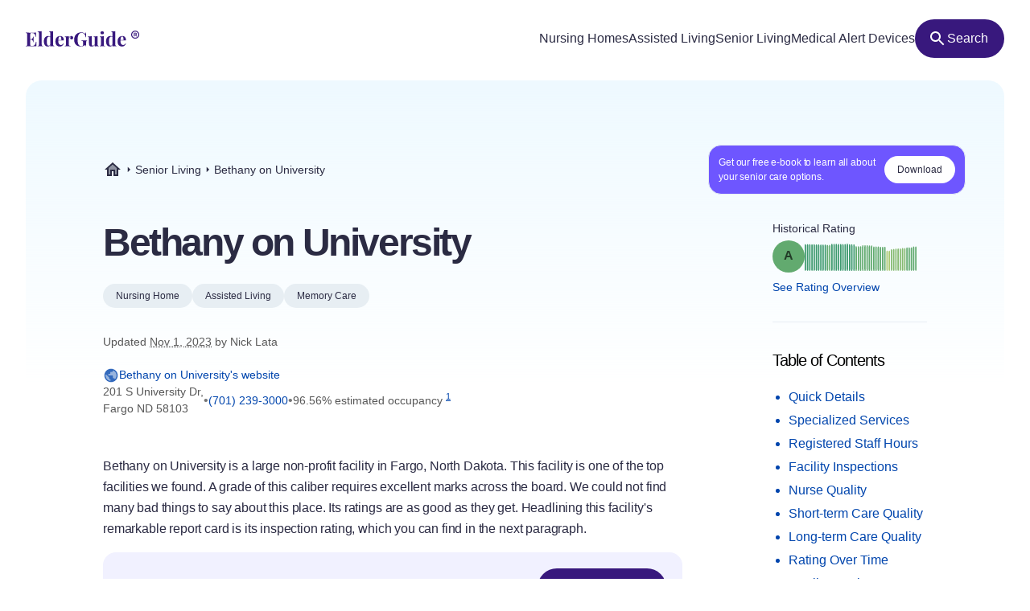

--- FILE ---
content_type: text/html
request_url: https://elderguide.com/senior-living/bethany-on-university-58103/
body_size: 49953
content:
<!DOCTYPE html><html lang="en"><head><meta charset="UTF-8" /><script defer> !function(f,b,e,v,n,t,s) {if(f.fbq)return;n=f.fbq=function(){n.callMethod? n.callMethod.apply(n,arguments):n.queue.push(arguments)}; if(!f._fbq)f._fbq=n;n.push=n;n.loaded=!0;n.version='2.0'; n.queue=[];t=b.createElement(e);t.async=!0; t.src=v;s=b.getElementsByTagName(e)[0]; s.parentNode.insertBefore(t,s)}(window,document,'script', 'https://connect.facebook.net/en_US/fbevents.js'); fbq('init', '729728285256590'); fbq('track', 'PageView'); </script><noscript><img height="1" width="1" src="https://www.facebook.com/tr?id=729728285256590&ev=PageView &noscript=1"/></noscript><script type="text/javascript"> window.__fetCDs = {}; window.__fetConfig = { links: true, buttons: true, scroll: false }; </script><title>Bethany on University: Nursing Home Overview</title><meta property="og:title" content="Bethany on University: Nursing Home Overview"><meta property="twitter:title" content="Bethany on University: Nursing Home Overview"><link rel="canonical" href="https://elderguide.com/senior-living/bethany-on-university-58103/"><meta property="og:url" content="https://elderguide.com/senior-living/bethany-on-university-58103/"><meta name="description" content="We gave Bethany on University a A rating, see why this nursing home should/shouldn't be a fit for your family."><meta property="og:description" content="We gave Bethany on University a A rating, see why this nursing home should/shouldn't be a fit for your family."><meta name="twitter:description" content="We gave Bethany on University a A rating, see why this nursing home should/shouldn't be a fit for your family."><meta property="og:site_name" content="Elder Guide"><meta property="og:type" content="website" /><meta property="og:locale" content="en_US" /><meta name="twitter:card" content="summary_large_image"><meta property="og:image" content="https://elderguide.com/images/site-images/caring-for-a-man-in-a-wheel-chair-ejs-1280.jpeg"><meta property="og:image:width" content="1200" /><meta property="og:image:height" content="630" /><script type="application/ld+json"> { "@context": "http://schema.org", "@type": "LocalBusiness", "@id": "355086", "name": "Bethany on University", "description": "Bethany on University is a medicaid and medicare certified, non profit nursing home in Fargo, North Dakota.", "telephone": "+17012393000", "url": "https://www.bethanynd.org/about/locations#bethany-university", "address": { "@type": "PostalAddress", "streetAddress": "201 S University Dr", "addressLocality": "Fargo", "addressRegion": "ND", "postalCode": "58103", "addressCountry": "USA" }, "geo": { "@type": "GeoCoordinates", "name": "Bethany on University", "latitude": "46.872394", "longitude": "-96.798282" }, "review": { "@type": "Review", "reviewRating": { "@type": "Rating", "ratingValue": "82%" }, "author": { "@type": "Person", "name": "Nick Lata" }, "dateCreated": "Mon Dec 25 2023 16:06:35 GMT+0000 (Coordinated Universal Time)", "datePublished": "Mon Dec 25 2023 16:06:35 GMT+0000 (Coordinated Universal Time)", "dateModified": "2023-11-01", "reviewBody": "Bethany on University is a large non-profit facility in Fargo, North Dakota. This facility is one of the top facilities we found. A grade of this caliber requires excellent marks across the board. We could not find many bad things to say about this place. Its ratings are as good as they get. Headlining this facility's remarkable report card is its inspection rating, which you can find in the next paragraph. On top of being an elite nursing home overall, this nursing home also excelled in the area of inspections, where it earned an A+. Very few nursing homes performed as well in this category. Our inspection ratings are tied to several datapoints located in the a nursing home's recent inspection reports. Nursing homes that receive favorable grades in this area typically have very few deficiencies on their reports. Most importantly, these facilities generally do not have any severe deficiencies which are associated with endangerment of patients. While this nursing home had some deficiencies on its report, none were severe based on CMS' deficiency scale. Keep in mind that deficiency-free inspections are uncommon in this industry. This nursing home also received an A+ for its nursing grade. Nursing ratings are largely associated with the facility's nurse staffing. This facility provided 0.5 hours of nursing care per resident per day. Finally, our nursing grades also factor in quality-based assessments, such as avoiding major falls. This nursing home performed well in this area. Avoiding major falls is typically a good indicator that a place has reliable quality controls in place. Major falls can often be prevented if more nurses aids and better safety protocols are in place. Turning the page to our next category, this facility was awarded first-rate short-term care score. In fact, we awarded it a grade of A- in this area. In calculating our short-term care scores, we assess a nursing home's levels of highly skilled nursing services, which includes registered nurses, physical therapists respiratory therapists and other highly skilled individuals. This category is considered to be a fair assessment of the nursing home's ability to rehabilitate patients. Fortunately, it appear that this nursing home employs registered nurses. Not every nursing home employs these skilled professionals. However, based on the information this nursing home provided, it does not look like the facility employs physical therapists. The last item we considered in this category is the percentage of residents who were able to leave the facility and return to the community. We discovered that 4.5 percent of this nursing home's residents were able to return home. In the last category we graded, this facility was given a very strong grade of B+ in our long-term care category. With this grade, the nursing home topped off a very favorable report card. Long-term care ratings of this caliber generally require both around the clock care from nurses and aids, as well as quality routine medical care. One of the criteria we considered on top of nursing hours was vaccinations. This facility administered the pneumonia vaccination to 100 percent of its residents. Vaccination is a reliable method to avoid negative health outcomes for the senior population. Lastly, this nursing home was able to limit hospitalizations. It had only 0.01 hospitalizations per 1,000 long-term resident days, which is a remarkably low number." } } </script><meta name="viewport" content="width=device-width, initial-scale=1" /><script type="application/ld+json"> { "@context": "https://schema.org", "@type": "BreadcrumbList", "itemListElement": [{"@type":"ListItem","position":1,"name":"Elder Guide","item":"https://elderguide.com/"},{"@type":"ListItem","position":2,"name":"Senior Living","item":"https://elderguide.com/senior-living/"},{"@type":"ListItem","position":3,"name":"Bethany on University","item":"https://elderguide.com/senior-living/bethany-on-university-58103/"}] }</script><meta name="robots" content="noarchive" data-svelte="svelte-dnmcyz"><meta name="theme-color" content="#38187D" data-svelte="svelte-dnmcyz"><meta http-equiv="X-UA-Compatible" content="ie=edge" data-svelte="svelte-dnmcyz"><link rel="apple-touch-icon" sizes="180x180" href="/apple-touch-icon.png" data-svelte="svelte-dnmcyz"><link rel="icon" type="image/png" sizes="32x32" href="/favicon-32x32.png" data-svelte="svelte-dnmcyz"><link rel="icon" type="image/png" sizes="16x16" href="/favicon-16x16.png" data-svelte="svelte-dnmcyz"><link rel="manifest" href="/site.webmanifest" data-svelte="svelte-dnmcyz"><link rel="prefetch" href="/_elderjs/svelte/components/EbookCTA/EbookPopupCTA.RUJM6YEI.js" as="script"><link rel="prefetch" href="/_elderjs/svelte/components/EbookCTA/EbookCTA.X5OMZGUB.js" as="script"><link rel="prefetch" href="/_elderjs/svelte/components/SparkBar/SparkBar.3RM7PZFX.js" as="script"><link rel="prefetch" href="/_elderjs/svelte/components/ProviderAwards/ProviderAwards.FS7FCGU2.js" as="script"><link rel="prefetch" href="/_elderjs/svelte/components/TableOfContents/MobileTOC.32RABDBJ.js" as="script"><link rel="prefetch" href="/_elderjs/svelte/components/HelpModal/HelpModal.N56IU2JM.js" as="script"><link rel="prefetch" href="/_elderjs/svelte/components/EbookCTA/EbookInlineCTA.K47ZR2ZO.js" as="script"><link rel="prefetch" href="/_elderjs/svelte/components/HeatmapCalendar/HeatmapCalendar.MAZE2LSW.js" as="script"><link rel="prefetch" href="/_elderjs/svelte/components/ContentFeedback/ContentFeedback.JKEBFAH3.js" as="script"><link rel="prefetch" href="/_elderjs/svelte/components/NewLineGraph/NewLineGraph.F76MFOZL.js" as="script"><link rel="prefetch" href="/_elderjs/svelte/components/Map/Map.AKZI3SFR.js" as="script"><link rel="prefetch" href="/_elderjs/svelte/components/Header/Header.GTFFWQR4.js" as="script"><link rel="prefetch" href="/_elderjs/props/ejs-109767418.json" as="fetch"><link rel="prefetch" href="/_elderjs/props/ejs--513087551.json" as="fetch"><link rel="prefetch" href="/_elderjs/props/ejs-1099617058.json" as="fetch"><style type="text/css">@media (min-width:64rem){.lg\:col-end-2{grid-column-end:2}.lg\:row-start-3{grid-row-start:3}.lg\:row-start-4{grid-row-start:4}.lg\:row-end-\[9\]{grid-row-end:9}.lg\:mt-4{margin-top:1rem}.lg\:block{display:block}.lg\:flex{display:flex}.lg\:hidden{display:none}.lg\:h-12{height:3rem}.lg\:h-96{height:24rem}.lg\:w-fit{width:-webkit-fit-content;width:-moz-fit-content;width:fit-content}.lg\:items-center{align-items:center}.lg\:justify-center{justify-content:center}.lg\:gap-8{gap:2rem}.lg\:gap-1\.5{gap:.375rem}.lg\:rounded-full{border-radius:9999px}.lg\:border-b{border-bottom-width:1px}.lg\:border-gray-b{--tw-border-opacity:1;border-color:rgb(231 238 243 / var(--tw-border-opacity))}.lg\:bg-purple-100{--tw-bg-opacity:1;background-color:rgb(56 24 125 / var(--tw-bg-opacity))}.lg\:fill-white{fill:white}.lg\:px-12{padding-left:3rem;padding-right:3rem}.lg\:px-3{padding-left:.75rem;padding-right:.75rem}.lg\:pt-12{padding-top:3rem}.lg\:pb-8{padding-bottom:2rem}.lg\:pl-0{padding-left:0}.lg\:pb-6{padding-bottom:1.5rem}}.grade-fill-d{fill:#e15c4e}.grade-fill-f{fill:#d43d51}.grade-bg-b-minus{background:#f29553}@media (min-width:64rem){.lg\:col-end-2{grid-column-end:2}.lg\:row-start-3{grid-row-start:3}.lg\:row-start-4{grid-row-start:4}.lg\:row-end-\[9\]{grid-row-end:9}.lg\:mt-4{margin-top:1rem}.lg\:block{display:block}.lg\:flex{display:flex}.lg\:hidden{display:none}.lg\:h-12{height:3rem}.lg\:h-96{height:24rem}.lg\:w-fit{width:-webkit-fit-content;width:-moz-fit-content;width:fit-content}.lg\:grid-cols-3{grid-template-columns:repeat(3,minmax(0,1fr))}.lg\:items-center{align-items:center}.lg\:justify-center{justify-content:center}.lg\:gap-8{gap:2rem}.lg\:gap-1\.5{gap:.375rem}.lg\:rounded-full{border-radius:9999px}.lg\:border-b{border-bottom-width:1px}.lg\:border-gray-b{--tw-border-opacity:1;border-color:rgb(231 238 243 / var(--tw-border-opacity))}.lg\:bg-purple-100{--tw-bg-opacity:1;background-color:rgb(56 24 125 / var(--tw-bg-opacity))}.lg\:fill-white{fill:white}.lg\:px-12{padding-left:3rem;padding-right:3rem}.lg\:px-3{padding-left:.75rem;padding-right:.75rem}.lg\:pt-12{padding-top:3rem}.lg\:pb-8{padding-bottom:2rem}.lg\:pl-0{padding-left:0}.lg\:pb-6{padding-bottom:1.5rem}}.\[\&\>div\]\:inline>div{display:inline}@media (min-width:48rem){.md\:col-start-1{grid-column-start:1}.md\:col-start-2{grid-column-start:2}.md\:col-end-3{grid-column-end:3}.md\:row-start-4{grid-row-start:4}.md\:row-start-5{grid-row-start:5}.md\:row-start-6{grid-row-start:6}.md\:mb-0{margin-bottom:0}.md\:mt-2{margin-top:.5rem}.md\:mb-4{margin-bottom:1rem}.md\:block{display:block}.md\:flex{display:flex}.md\:grid{display:grid}.md\:hidden{display:none}.md\:grid-cols-1fr-auto{grid-template-columns:minmax(0,1fr) auto}.md\:items-center{align-items:center}.md\:gap-5{gap:1.25rem}.md\:px-8{padding-left:2rem;padding-right:2rem}.md\:pb-5{padding-bottom:1.25rem}.md\:pt-6{padding-top:1.5rem}.md\:text-40{font-size:2.5rem}.md\:text-gray-200{--tw-text-opacity:1;color:rgb(88 88 88 / var(--tw-text-opacity))}}@media (min-width:23.4375rem){.xxs\:h-6{height:1.5rem}.xxs\:w-6{width:1.5rem}.xxs\:text-14{font-size:.875rem}.xxs\:text-16{font-size:1rem}}@media (min-width:37.5rem){.sm\:mb-12{margin-bottom:3rem}.sm\:mb-8{margin-bottom:2rem}.sm\:block{display:block}.sm\:h-72{height:18rem}.sm\:px-5{padding-left:1.25rem;padding-right:1.25rem}.sm\:text-36{font-size:2.25rem}}@media (min-width:48rem){.md\:col-start-1{grid-column-start:1}.md\:col-start-2{grid-column-start:2}.md\:col-end-3{grid-column-end:3}.md\:col-end-2{grid-column-end:2}.md\:row-start-4{grid-row-start:4}.md\:row-start-5{grid-row-start:5}.md\:row-start-6{grid-row-start:6}.md\:row-start-7{grid-row-start:7}.md\:mb-0{margin-bottom:0}.md\:mt-2{margin-top:.5rem}.md\:mb-4{margin-bottom:1rem}.md\:block{display:block}.md\:flex{display:flex}.md\:grid{display:grid}.md\:hidden{display:none}.md\:grid-cols-1fr-auto{grid-template-columns:minmax(0,1fr) auto}.md\:items-center{align-items:center}.md\:gap-5{gap:1.25rem}.md\:px-8{padding-left:2rem;padding-right:2rem}.md\:pb-5{padding-bottom:1.25rem}.md\:pt-6{padding-top:1.5rem}.md\:text-40{font-size:2.5rem}.md\:text-gray-200{--tw-text-opacity:1;color:rgb(88 88 88 / var(--tw-text-opacity))}}@media (min-width:64rem){.lg\:col-end-2{grid-column-end:2}.lg\:row-start-3{grid-row-start:3}.lg\:row-start-4{grid-row-start:4}.lg\:row-end-\[9\]{grid-row-end:9}.lg\:mt-4{margin-top:1rem}.lg\:block{display:block}.lg\:flex{display:flex}.lg\:hidden{display:none}.lg\:h-12{height:3rem}.lg\:h-96{height:24rem}.lg\:w-fit{width:-webkit-fit-content;width:-moz-fit-content;width:fit-content}.lg\:w-44{width:11rem}.lg\:flex-col{flex-direction:column}.lg\:items-center{align-items:center}.lg\:justify-center{justify-content:center}.lg\:gap-8{gap:2rem}.lg\:gap-1\.5{gap:.375rem}.lg\:overflow-visible{overflow:visible}.lg\:rounded-full{border-radius:9999px}.lg\:border-b{border-bottom-width:1px}.lg\:border-gray-b{--tw-border-opacity:1;border-color:rgb(231 238 243 / var(--tw-border-opacity))}.lg\:bg-purple-100{--tw-bg-opacity:1;background-color:rgb(56 24 125 / var(--tw-bg-opacity))}.lg\:fill-white{fill:white}.lg\:px-12{padding-left:3rem;padding-right:3rem}.lg\:px-3{padding-left:.75rem;padding-right:.75rem}.lg\:pt-12{padding-top:3rem}.lg\:pb-8{padding-bottom:2rem}.lg\:pl-0{padding-left:0}.lg\:pb-6{padding-bottom:1.5rem}}@media (min-width:80rem){.xl\:mt-5{margin-top:1.25rem}.xl\:mb-8{margin-bottom:2rem}.xl\:mb-5{margin-bottom:1.25rem}.xl\:block{display:block}.xl\:gap-4{gap:1rem}.xl\:pr-5{padding-right:1.25rem}.xl\:pl-4{padding-left:1rem}.xl\:pl-24{padding-left:6rem}.xl\:pt-20{padding-top:5rem}.xl\:pr-24{padding-right:6rem}.xl\:pl-16{padding-left:4rem}.xl\:pb-8{padding-bottom:2rem}.xl\:text-16{font-size:1rem}.xl\:text-48{font-size:3rem}.xl\:leading-135{line-height:1.35}}*,::after,::before{box-sizing:border-box;border:0 solid currentColor;--tw-border-spacing-x:0;--tw-border-spacing-y:0;--tw-translate-x:0;--tw-translate-y:0;--tw-rotate:0;--tw-skew-x:0;--tw-skew-y:0;--tw-scale-x:1;--tw-scale-y:1;--tw-pan-x: ;--tw-pan-y: ;--tw-pinch-zoom: ;--tw-scroll-snap-strictness:proximity;--tw-ordinal: ;--tw-slashed-zero: ;--tw-numeric-figure: ;--tw-numeric-spacing: ;--tw-numeric-fraction: ;--tw-ring-inset: ;--tw-ring-offset-width:0px;--tw-ring-offset-color:#fff;--tw-ring-color:rgb(59 130 246 / 0.5);--tw-ring-offset-shadow:0 0 #0000;--tw-ring-shadow:0 0 #0000;--tw-shadow:0 0 #0000;--tw-shadow-colored:0 0 #0000;--tw-blur: ;--tw-brightness: ;--tw-contrast: ;--tw-grayscale: ;--tw-hue-rotate: ;--tw-invert: ;--tw-saturate: ;--tw-sepia: ;--tw-drop-shadow: ;--tw-backdrop-blur: ;--tw-backdrop-brightness: ;--tw-backdrop-contrast: ;--tw-backdrop-grayscale: ;--tw-backdrop-hue-rotate: ;--tw-backdrop-invert: ;--tw-backdrop-opacity: ;--tw-backdrop-saturate: ;--tw-backdrop-sepia: }::after,::before{--tw-content:''}html{line-height:1.5;-webkit-text-size-adjust:100%;tab-size:4;font-family:-apple-system,Inter,Roboto,Helvetica,Sans-Serif}body{margin:0;line-height:inherit}h1,h2{font-size:inherit;font-weight:inherit}a{color:inherit;text-decoration:inherit}sup{font-size:75%;line-height:0;position:relative;vertical-align:baseline;top:-.5em}button{font-family:inherit;font-size:100%;font-weight:inherit;line-height:inherit;color:inherit;margin:0;padding:0;text-transform:none;-webkit-appearance:button;background-color:transparent;background-image:none}:-moz-focusring{outline:auto}:-moz-ui-invalid{box-shadow:none}::-webkit-inner-spin-button,::-webkit-outer-spin-button{height:auto}::-webkit-search-decoration{-webkit-appearance:none}::-webkit-file-upload-button{-webkit-appearance:button;font:inherit}h1,h2,p{margin:0}ul{list-style:none;margin:0;padding:0}img,svg{display:block;vertical-align:middle}img{max-width:100%;height:auto}::-webkit-backdrop{--tw-border-spacing-x:0;--tw-border-spacing-y:0;--tw-translate-x:0;--tw-translate-y:0;--tw-rotate:0;--tw-skew-x:0;--tw-skew-y:0;--tw-scale-x:1;--tw-scale-y:1;--tw-pan-x: ;--tw-pan-y: ;--tw-pinch-zoom: ;--tw-scroll-snap-strictness:proximity;--tw-ordinal: ;--tw-slashed-zero: ;--tw-numeric-figure: ;--tw-numeric-spacing: ;--tw-numeric-fraction: ;--tw-ring-inset: ;--tw-ring-offset-width:0px;--tw-ring-offset-color:#fff;--tw-ring-color:rgb(59 130 246 / 0.5);--tw-ring-offset-shadow:0 0 #0000;--tw-ring-shadow:0 0 #0000;--tw-shadow:0 0 #0000;--tw-shadow-colored:0 0 #0000;--tw-blur: ;--tw-brightness: ;--tw-contrast: ;--tw-grayscale: ;--tw-hue-rotate: ;--tw-invert: ;--tw-saturate: ;--tw-sepia: ;--tw-drop-shadow: ;--tw-backdrop-blur: ;--tw-backdrop-brightness: ;--tw-backdrop-contrast: ;--tw-backdrop-grayscale: ;--tw-backdrop-hue-rotate: ;--tw-backdrop-invert: ;--tw-backdrop-opacity: ;--tw-backdrop-saturate: ;--tw-backdrop-sepia: }::backdrop{--tw-border-spacing-x:0;--tw-border-spacing-y:0;--tw-translate-x:0;--tw-translate-y:0;--tw-rotate:0;--tw-skew-x:0;--tw-skew-y:0;--tw-scale-x:1;--tw-scale-y:1;--tw-pan-x: ;--tw-pan-y: ;--tw-pinch-zoom: ;--tw-scroll-snap-strictness:proximity;--tw-ordinal: ;--tw-slashed-zero: ;--tw-numeric-figure: ;--tw-numeric-spacing: ;--tw-numeric-fraction: ;--tw-ring-inset: ;--tw-ring-offset-width:0px;--tw-ring-offset-color:#fff;--tw-ring-color:rgb(59 130 246 / 0.5);--tw-ring-offset-shadow:0 0 #0000;--tw-ring-shadow:0 0 #0000;--tw-shadow:0 0 #0000;--tw-shadow-colored:0 0 #0000;--tw-blur: ;--tw-brightness: ;--tw-contrast: ;--tw-grayscale: ;--tw-hue-rotate: ;--tw-invert: ;--tw-saturate: ;--tw-sepia: ;--tw-drop-shadow: ;--tw-backdrop-blur: ;--tw-backdrop-brightness: ;--tw-backdrop-contrast: ;--tw-backdrop-grayscale: ;--tw-backdrop-hue-rotate: ;--tw-backdrop-invert: ;--tw-backdrop-opacity: ;--tw-backdrop-saturate: ;--tw-backdrop-sepia: }.sr-only{position:absolute;width:1px;height:1px;padding:0;margin:-1px;overflow:hidden;clip:rect(0,0,0,0);white-space:nowrap;border-width:0}.fixed{position:fixed}.absolute{position:absolute}.relative{position:relative}.top-4{top:1rem}.left-1\/2{left:50%}.-top-px{top:-1px}.right-0{right:0}.top-0{top:0}.z-header{z-index:103}.-z-\[1\]{z-index:-1}.mx-auto{margin-left:auto;margin-right:auto}.mb-4{margin-bottom:1rem}.mt-8{margin-top:2rem}.mt-10{margin-top:2.5rem}.mt-2{margin-top:.5rem}.mb-1{margin-bottom:.25rem}.mb-5{margin-bottom:1.25rem}.-mb-64{margin-bottom:-16rem}.mt-6{margin-top:1.5rem}.mt-0\.5{margin-top:.125rem}.mb-3{margin-bottom:.75rem}.mb-6{margin-bottom:1.5rem}.mb-10{margin-bottom:2.5rem}.mb-16{margin-bottom:4rem}.block{display:block}.flex{display:flex}.inline-flex{display:inline-flex}.grid{display:grid}.hidden{display:none}.h-10{height:2.5rem}.h-full{height:100%}.h-64{height:16rem}.h-5{height:1.25rem}.h-16{height:4rem}.w-full{width:100%}.w-fit{width:-webkit-fit-content;width:-moz-fit-content;width:fit-content}.w-5{width:1.25rem}.w-12{width:3rem}.w-10{width:2.5rem}.min-w-48{min-width:12rem}.max-w-full{max-width:100%}.max-w-80rem{max-width:80rem}.shrink-0{flex-shrink:0}.-translate-x-1\/2{--tw-translate-x:-50%;-webkit-transform:translate(var(--tw-translate-x),var(--tw-translate-y)) rotate(var(--tw-rotate)) skewX(var(--tw-skew-x)) skewY(var(--tw-skew-y)) scaleX(var(--tw-scale-x)) scaleY(var(--tw-scale-y));transform:translate(var(--tw-translate-x),var(--tw-translate-y)) rotate(var(--tw-rotate)) skewX(var(--tw-skew-x)) skewY(var(--tw-skew-y)) scaleX(var(--tw-scale-x)) scaleY(var(--tw-scale-y))}.-translate-y-64{--tw-translate-y:-16rem;-webkit-transform:translate(var(--tw-translate-x),var(--tw-translate-y)) rotate(var(--tw-rotate)) skewX(var(--tw-skew-x)) skewY(var(--tw-skew-y)) scaleX(var(--tw-scale-x)) scaleY(var(--tw-scale-y));transform:translate(var(--tw-translate-x),var(--tw-translate-y)) rotate(var(--tw-rotate)) skewX(var(--tw-skew-x)) skewY(var(--tw-skew-y)) scaleX(var(--tw-scale-x)) scaleY(var(--tw-scale-y))}.rotate-180{--tw-rotate:180deg;-webkit-transform:translate(var(--tw-translate-x),var(--tw-translate-y)) rotate(var(--tw-rotate)) skewX(var(--tw-skew-x)) skewY(var(--tw-skew-y)) scaleX(var(--tw-scale-x)) scaleY(var(--tw-scale-y));transform:translate(var(--tw-translate-x),var(--tw-translate-y)) rotate(var(--tw-rotate)) skewX(var(--tw-skew-x)) skewY(var(--tw-skew-y)) scaleX(var(--tw-scale-x)) scaleY(var(--tw-scale-y))}.snap-x{scroll-snap-type:x var(--tw-scroll-snap-strictness)}.snap-mandatory{--tw-scroll-snap-strictness:mandatory}.snap-start{scroll-snap-align:start}.list-disc{list-style-type:disc}.flex-col{flex-direction:column}.flex-wrap{flex-wrap:wrap}.items-center{align-items:center}.justify-center{justify-content:center}.justify-between{justify-content:space-between}.gap-1{gap:.25rem}.gap-4{gap:1rem}.gap-2{gap:.5rem}.gap-3{gap:.75rem}.gap-8{gap:2rem}.justify-self-center{justify-self:center}.overflow-auto{overflow:auto}.overflow-hidden{overflow:hidden}.whitespace-nowrap{white-space:nowrap}.rounded-full{border-radius:9999px}.rounded-16{border-radius:1rem}.rounded-t-20{border-top-left-radius:1.25rem;border-top-right-radius:1.25rem}.border-l-2{border-left-width:2px}.border-gray-100{--tw-border-opacity:1;border-color:rgb(43 43 67 / var(--tw-border-opacity))}.border-purple-450{--tw-border-opacity:1;border-color:rgb(214 213 233 / var(--tw-border-opacity))}.bg-purple-400{--tw-bg-opacity:1;background-color:rgb(241 241 255 / var(--tw-bg-opacity))}.bg-gray-b{--tw-bg-opacity:1;background-color:rgb(231 238 243 / var(--tw-bg-opacity))}.bg-gradient-to-b{background-image:linear-gradient(to bottom,var(--tw-gradient-stops))}.bg-gradient-to-r{background-image:linear-gradient(to right,var(--tw-gradient-stops))}.from-blue-500{--tw-gradient-from:#EEF9FF;--tw-gradient-to:rgb(238 249 255 / 0);--tw-gradient-stops:var(--tw-gradient-from),var(--tw-gradient-to)}.from-transparent{--tw-gradient-from:transparent;--tw-gradient-to:rgb(0 0 0 / 0);--tw-gradient-stops:var(--tw-gradient-from),var(--tw-gradient-to)}.to-white{--tw-gradient-to:white}.fill-purple-200{fill:#58389A}.fill-green-200{fill:#34A700}.fill-red-100{fill:#CA3737}.fill-blue-100\/80{fill:rgb(0 69 173 / 0.8)}.fill-gray-300{fill:#757575}.fill-purple-100{fill:#38187D}.fill-transparent{fill:transparent}.fill-gray-100{fill:#2B2B43}.p-4{padding:1rem}.p-3{padding:.75rem}.px-4{padding-left:1rem;padding-right:1rem}.px-3{padding-left:.75rem;padding-right:.75rem}.px-5{padding-left:1.25rem;padding-right:1.25rem}.px-2{padding-left:.5rem;padding-right:.5rem}.py-1\.5{padding-top:.375rem;padding-bottom:.375rem}.pl-4{padding-left:1rem}.pl-1{padding-left:.25rem}.pt-1{padding-top:.25rem}.pb-6{padding-bottom:1.5rem}.pl-5{padding-left:1.25rem}.text-center{text-align:center}.font-sans{font-family:-apple-system,Inter,Roboto,Helvetica,Sans-Serif}.text-14{font-size:.875rem}.text-12{font-size:.75rem}.text-16{font-size:1rem}.text-32{font-size:2rem}.text-20{font-size:1.25rem}.font-semibold{font-weight:600}.font-medium{font-weight:500}.font-normal{font-weight:400}.leading-100{line-height:1}.leading-115{line-height:1.15}.leading-135{line-height:1.35}.leading-125{line-height:1.25}.tracking-paragraph{letter-spacing:-.01em}.tracking-title{letter-spacing:-.05em}.tracking-subtitle{letter-spacing:-.03em}.text-black-a65{color:rgba(0,0,0,.65)}.text-blue-100{--tw-text-opacity:1;color:rgb(0 69 173 / var(--tw-text-opacity))}.text-gray-200{--tw-text-opacity:1;color:rgb(88 88 88 / var(--tw-text-opacity))}.text-gray-100{--tw-text-opacity:1;color:rgb(43 43 67 / var(--tw-text-opacity))}.text-gray-300{--tw-text-opacity:1;color:rgb(117 117 117 / var(--tw-text-opacity))}.text-purple-100{--tw-text-opacity:1;color:rgb(56 24 125 / var(--tw-text-opacity))}.text-white{--tw-text-opacity:1;color:rgb(255 255 255 / var(--tw-text-opacity))}.underline{-webkit-text-decoration-line:underline;text-decoration-line:underline}.opacity-0{opacity:0}.shadow-md{--tw-shadow:0 4px 6px -1px rgb(0 0 0 / 0.1),0 2px 4px -2px rgb(0 0 0 / 0.1);--tw-shadow-colored:0 4px 6px -1px var(--tw-shadow-color),0 2px 4px -2px var(--tw-shadow-color);box-shadow:var(--tw-ring-offset-shadow,0 0 #0000),var(--tw-ring-shadow,0 0 #0000),var(--tw-shadow)}.outline-none{outline:transparent solid 2px;outline-offset:2px}.word-break-word{word-break:break-word}.hide-scrollbars::-webkit-scrollbar{display:none}.hide-scrollbars{-ms-overflow-style:none;scrollbar-width:none}.btn-primary{align-items:center;gap:.75rem;border-radius:1.25rem;--tw-bg-opacity:1;background-color:rgb(56 24 125 / var(--tw-bg-opacity));padding:1rem 1.5rem;text-align:center;font-size:1rem;font-weight:500;line-height:1.15;--tw-text-opacity:1;color:rgb(255 255 255 / var(--tw-text-opacity));outline:transparent solid 2px;outline-offset:2px}.btn-secondary-small{height:2rem;align-items:center;gap:.5rem;border-radius:.75rem;--tw-bg-opacity:1;background-color:rgb(241 241 255 / var(--tw-bg-opacity));padding-left:.75rem;padding-right:.75rem;font-size:.875rem;font-weight:500;--tw-text-opacity:1;color:rgb(56 24 125 / var(--tw-text-opacity));outline:transparent solid 2px;outline-offset:2px}.article-content:not(.docs)>p:not(.not-content){margin-bottom:1rem;font-family:-apple-system,Inter,Roboto,Helvetica,Sans-Serif;font-size:.875rem;line-height:1.65;letter-spacing:-.01em;--tw-text-opacity:1;color:rgb(43 43 67 / var(--tw-text-opacity))}.grade-fill-a-plus{fill:#3d996e}.grade-fill-a{fill:#62aa6f}.grade-fill-a-minus{fill:#86ba71}.grade-fill-b-plus{fill:#acca74}.grade-fill-b{fill:#f7b15d}.grade-fill-b-minus{fill:#f29553}.grade-fill-c{fill:#eb794e}.grade-bg-a-minus{background:#86ba71}.after\:content-\[attr\(data-grade\)\]::after{--tw-content:attr(data-grade);content:var(--tw-content)}.last\:mb-4:last-child{margin-bottom:1rem}@media (min-width:23.4375rem){.article-content:not(.docs)>p:not(.not-content){font-size:1rem}.xxs\:h-6{height:1.5rem}.xxs\:w-6{width:1.5rem}.xxs\:text-14{font-size:.875rem}.xxs\:text-16{font-size:1rem}.xxs\:text-24{font-size:1.5rem}}@media (min-width:27rem){.xs\:p-5{padding:1.25rem}.xs\:px-5{padding-left:1.25rem;padding-right:1.25rem}}@media (min-width:37.5rem){.sm\:mb-12{margin-bottom:3rem}.sm\:mb-8{margin-bottom:2rem}.sm\:block{display:block}.sm\:h-72{height:18rem}.sm\:grid-cols-2{grid-template-columns:repeat(2,minmax(0,1fr))}.sm\:px-5{padding-left:1.25rem;padding-right:1.25rem}.sm\:text-36{font-size:2.25rem}}@media (min-width:48rem){.md\:col-start-1{grid-column-start:1}.md\:col-start-2{grid-column-start:2}.md\:col-end-3{grid-column-end:3}.md\:col-end-2{grid-column-end:2}.md\:row-start-4{grid-row-start:4}.md\:row-start-5{grid-row-start:5}.md\:row-start-6{grid-row-start:6}.md\:row-start-7{grid-row-start:7}.md\:mb-0{margin-bottom:0}.md\:mt-2{margin-top:.5rem}.md\:mb-4{margin-bottom:1rem}.md\:block{display:block}.md\:flex{display:flex}.md\:grid{display:grid}.md\:hidden{display:none}.md\:grid-cols-1fr-auto{grid-template-columns:minmax(0,1fr) auto}.md\:items-center{align-items:center}.md\:gap-5{gap:1.25rem}.md\:gap-y-4{row-gap:1rem}.md\:px-8{padding-left:2rem;padding-right:2rem}.md\:pb-5{padding-bottom:1.25rem}.md\:pt-6{padding-top:1.5rem}.md\:text-40{font-size:2.5rem}.md\:text-20{font-size:1.25rem}.md\:text-gray-200{--tw-text-opacity:1;color:rgb(88 88 88 / var(--tw-text-opacity))}}@media (min-width:64rem){.lg\:col-end-2{grid-column-end:2}.lg\:row-start-3{grid-row-start:3}.lg\:row-start-4{grid-row-start:4}.lg\:row-end-\[9\]{grid-row-end:9}.lg\:mt-4{margin-top:1rem}.lg\:block{display:block}.lg\:flex{display:flex}.lg\:hidden{display:none}.lg\:h-12{height:3rem}.lg\:h-96{height:24rem}.lg\:w-fit{width:-webkit-fit-content;width:-moz-fit-content;width:fit-content}.lg\:w-44{width:11rem}.lg\:grid-cols-3{grid-template-columns:repeat(3,minmax(0,1fr))}.lg\:flex-col{flex-direction:column}.lg\:items-center{align-items:center}.lg\:justify-center{justify-content:center}.lg\:gap-8{gap:2rem}.lg\:gap-1\.5{gap:.375rem}.lg\:overflow-visible{overflow:visible}.lg\:rounded-full{border-radius:9999px}.lg\:border-b{border-bottom-width:1px}.lg\:border-gray-b{--tw-border-opacity:1;border-color:rgb(231 238 243 / var(--tw-border-opacity))}.lg\:bg-purple-100{--tw-bg-opacity:1;background-color:rgb(56 24 125 / var(--tw-bg-opacity))}.lg\:fill-white{fill:white}.lg\:px-12{padding-left:3rem;padding-right:3rem}.lg\:px-3{padding-left:.75rem;padding-right:.75rem}.lg\:pt-12{padding-top:3rem}.lg\:pb-8{padding-bottom:2rem}.lg\:pl-0{padding-left:0}.lg\:pb-6{padding-bottom:1.5rem}}@media (min-width:80rem){.xl\:mt-5{margin-top:1.25rem}.xl\:mb-8{margin-bottom:2rem}.xl\:mb-5{margin-bottom:1.25rem}.xl\:block{display:block}.xl\:gap-4{gap:1rem}.xl\:pr-5{padding-right:1.25rem}.xl\:pl-4{padding-left:1rem}.xl\:pl-24{padding-left:6rem}.xl\:pt-20{padding-top:5rem}.xl\:pr-24{padding-right:6rem}.xl\:pl-16{padding-left:4rem}.xl\:pb-8{padding-bottom:2rem}.xl\:text-16{font-size:1rem}.xl\:text-48{font-size:3rem}.xl\:text-24{font-size:1.5rem}.xl\:leading-135{line-height:1.35}}@media (min-width:90rem){.xxl\:mt-8{margin-top:2rem}.xxl\:px-0{padding-left:0;padding-right:0}}</style><link href="/tailwind.css" rel="stylesheet" /><link id="ejs-public-css" rel="stylesheet" href="/_elderjs/assets/svelte-7d2171d9f889cfb96804c317618c9b08.css" media="all" /><style>.ejs {display: block;position: relative;height: 0;width: 100%;} .ejs img.lazy{position: absolute;top: 0;left: 0;width: 100%;height: 100%;display: block;} .ejs .placeholder{ position: absolute; top: 0; left: 0; width: 100%; height: 100%; display: block; z-index:9; background-repeat: no-repeat; background-size: cover; background-color: white; } .blur-up { -webkit-filter: blur(1px); filter: blur(1px); transition: filter 400ms, -webkit-filter 400ms; } .blur-up.loaded { -webkit-filter: blur(0); filter: blur(0); } .placeholder { transition: opacity 400ms; opacity: 1; } .placeholder.loaded { opacity:0; } </style></head><body class="providerNursingHome"><svg width="0" height="0" style="position:absolute"><symbol viewBox="-160 -160 576 832" id="arrows-alt-v" xmlns="http://www.w3.org/2000/svg"><path d="M227.03 388.97H156V123.03h71.03c10.691 0 16.045-12.926 8.485-20.485l-99.029-99.03c-4.686-4.686-12.284-4.686-16.971 0l-99.029 99.03c-7.56 7.56-2.206 20.485 8.485 20.485H100v265.94H28.97c-10.691 0-16.045 12.926-8.485 20.485l99.029 99.03c4.686 4.686 12.284 4.686 16.971 0l99.029-99.03c7.56-7.559 2.206-20.485-8.484-20.485z" /></symbol><symbol viewBox="-160 -160 704 832" id="award" xmlns="http://www.w3.org/2000/svg"><defs><style>.bfa-secondary{opacity:.4}</style></defs><path d="M382.78 448.69L324 304.23a40.63 40.63 0 01-22.23 15.62C280 325.78 278.26 324.44 263 340a39.72 39.72 0 01-49.73 5.82 39.68 39.68 0 00-42.53 0A39.73 39.73 0 01121 340c-14.73-15-16.4-14-38.73-20.12a40.54 40.54 0 01-22.07-15.4L1.2 448.7a16 16 0 0015.43 22l52.69-2 36.22 38.3a16 16 0 0022.62.61A16.23 16.23 0 00132 502l60.15-147.1L252 502a16 16 0 0026.43 5l36.25-38.28 52.69 2A16 16 0 00384 455.33a16.23 16.23 0 00-1.22-6.64zM192 240a64 64 0 10-64-64 64 64 0 0064 64z" class="bfa-secondary" /><path d="M366.62 152.72a41.51 41.51 0 00-10.42-39.59c-20.41-20.77-18.47-17.35-25.95-45.74a40.66 40.66 0 00-28.47-29c-27.88-7.61-24.52-5.62-45-26.41A39.79 39.79 0 00218 1.39c-27.92 7.6-24 7.6-51.95 0A39.8 39.8 0 00127.16 12c-20.41 20.78-17 18.8-44.94 26.41a40.66 40.66 0 00-28.47 29c-7.47 28.39-5.54 25-25.95 45.75a41.46 41.46 0 00-10.42 39.58c7.47 28.36 7.48 24.4 0 52.82a41.52 41.52 0 0010.42 39.57c20.41 20.78 18.47 17.35 26 45.75a40.64 40.64 0 0028.47 29C104.6 326 106.27 325 121 340a39.74 39.74 0 0049.74 5.82 39.68 39.68 0 0142.53 0A39.73 39.73 0 00263 340c15.28-15.55 17-14.21 38.79-20.14a40.64 40.64 0 0028.47-29c7.48-28.4 5.54-25 25.95-45.75a41.49 41.49 0 0010.42-39.58c-7.48-28.36-7.49-24.4-.01-52.81zM192 272a96 96 0 1196-96 96 96 0 01-96 96z" class="bfa-primary" /></symbol><symbol viewBox="-160 -160 832 832" id="check" xmlns="http://www.w3.org/2000/svg"><path d="M173.898 439.404l-166.4-166.4c-9.997-9.997-9.997-26.206 0-36.204l36.203-36.204c9.997-9.998 26.207-9.998 36.204 0L192 312.69 432.095 72.596c9.997-9.997 26.207-9.997 36.204 0l36.203 36.204c9.997 9.997 9.997 26.206 0 36.204l-294.4 294.401c-9.998 9.997-26.207 9.997-36.204-.001z" /></symbol><symbol fill="none" viewBox="-10 -10 44 44" id="close" xmlns="http://www.w3.org/2000/svg"><path d="M24 2.417L21.583 0 12 9.583 2.417 0 0 2.417 9.583 12 0 21.583 2.417 24 12 14.417 21.583 24 24 21.583 14.417 12 24 2.417z" fill="#05395B" /></symbol><symbol viewBox="-160 -160 768 832" id="compress" xmlns="http://www.w3.org/2000/svg"><path d="M436 192H312c-13.3 0-24-10.7-24-24V44c0-6.6 5.4-12 12-12h24c6.6 0 12 5.4 12 12v100h100c6.6 0 12 5.4 12 12v24c0 6.6-5.4 12-12 12zm-276-24V44c0-6.6-5.4-12-12-12h-24c-6.6 0-12 5.4-12 12v100H12c-6.6 0-12 5.4-12 12v24c0 6.6 5.4 12 12 12h124c13.3 0 24-10.7 24-24zm0 300V344c0-13.3-10.7-24-24-24H12c-6.6 0-12 5.4-12 12v24c0 6.6 5.4 12 12 12h100v100c0 6.6 5.4 12 12 12h24c6.6 0 12-5.4 12-12zm176 0V368h100c6.6 0 12-5.4 12-12v-24c0-6.6-5.4-12-12-12H312c-13.3 0-24 10.7-24 24v124c0 6.6 5.4 12 12 12h24c6.6 0 12-5.4 12-12z" /></symbol><symbol viewBox="-160 -160 832 832" id="envelope" xmlns="http://www.w3.org/2000/svg"><path d="M464 64H48C21.49 64 0 85.49 0 112v288c0 26.51 21.49 48 48 48h416c26.51 0 48-21.49 48-48V112c0-26.51-21.49-48-48-48zm0 48v40.805c-22.422 18.259-58.168 46.651-134.587 106.49-16.841 13.247-50.201 45.072-73.413 44.701-23.208.375-56.579-31.459-73.413-44.701C106.18 199.465 70.425 171.067 48 152.805V112h416zM48 400V214.398c22.914 18.251 55.409 43.862 104.938 82.646 21.857 17.205 60.134 55.186 103.062 54.955 42.717.231 80.509-37.199 103.053-54.947 49.528-38.783 82.032-64.401 104.947-82.653V400H48z" /></symbol><symbol viewBox="-160 -160 768 832" id="expand-arrows" xmlns="http://www.w3.org/2000/svg"><path d="M447.9 332l.1 136c0 6.6-5.4 12-12 12l-136-.1c-6.6 0-12-5.4-12-12v-27.8c0-6.7 5.5-12.1 12.2-12l61.4 2.3 1.4-1.4-139-139L85 429l1.4 1.4 61.4-2.3c6.7-.1 12.2 5.3 12.2 12v27.8c0 6.6-5.4 12-12 12L12 480c-6.6 0-12-5.4-12-12l.1-136c0-6.6 5.4-12 12-12h27.8c6.7 0 12.1 5.5 12 12.2l-2.3 61.4L51 395l139-139L51 117l-1.4 1.4 2.3 61.4c.1 6.7-5.3 12.2-12 12.2H12.1c-6.6 0-12-5.4-12-12L0 44c0-6.6 5.4-12 12-12l136 .1c6.6 0 12 5.4 12 12v27.8c0 6.7-5.5 12.1-12.2 12l-61.4-2.3L85 83l139 139L363 83l-1.4-1.4-61.4 2.3c-6.7.1-12.2-5.3-12.2-12V44.1c0-6.6 5.4-12 12-12l136-.1c6.6 0 12 5.4 12 12l-.1 136c0 6.6-5.4 12-12 12h-27.8c-6.7 0-12.1-5.5-12-12.2l2.3-61.4-1.4-1.4-139 139 139 139 1.4-1.4-2.3-61.4c-.1-6.7 5.3-12.2 12-12.2h27.8c6.6 0 12 5.4 12 12z" /></symbol><symbol viewBox="-180 -180 936 872" id="home-lg-alt" xmlns="http://www.w3.org/2000/svg"><path d="M288 115L69.47 307.71c-1.62 1.46-3.69 2.14-5.47 3.35V496a16 16 0 0016 16h128a16 16 0 0016-16V368a16 16 0 0116-16h96a16 16 0 0116 16v128a16 16 0 0016 16h128a16 16 0 0016-16V311.1c-1.7-1.16-3.72-1.82-5.26-3.2zm282.69 121.28l-255.94-226a39.85 39.85 0 00-53.45 0l-256 226a16 16 0 00-1.21 22.6L25.5 282.7a16 16 0 0022.6 1.21L277.42 81.63a16 16 0 0121.17 0L527.91 283.9a16 16 0 0022.6-1.21l21.4-23.82a16 16 0 00-1.22-22.59z" /></symbol><symbol viewBox="-160 -160 832 832" id="info-circle" xmlns="http://www.w3.org/2000/svg"><path d="M256 8C119.043 8 8 119.083 8 256c0 136.997 111.043 248 248 248s248-111.003 248-248C504 119.083 392.957 8 256 8zm0 448c-110.532 0-200-89.431-200-200 0-110.495 89.472-200 200-200 110.491 0 200 89.471 200 200 0 110.53-89.431 200-200 200zm0-338c23.196 0 42 18.804 42 42s-18.804 42-42 42-42-18.804-42-42 18.804-42 42-42zm56 254c0 6.627-5.373 12-12 12h-88c-6.627 0-12-5.373-12-12v-24c0-6.627 5.373-12 12-12h12v-64h-12c-6.627 0-12-5.373-12-12v-24c0-6.627 5.373-12 12-12h64c6.627 0 12 5.373 12 12v100h12c6.627 0 12 5.373 12 12v24z" /></symbol><symbol viewBox="-160 -160 832 832" id="link" xmlns="http://www.w3.org/2000/svg"><path d="M314.222 197.78c51.091 51.091 54.377 132.287 9.75 187.16-6.242 7.73-2.784 3.865-84.94 86.02-54.696 54.696-143.266 54.745-197.99 0-54.711-54.69-54.734-143.255 0-197.99 32.773-32.773 51.835-51.899 63.409-63.457 7.463-7.452 20.331-2.354 20.486 8.192a173.31 173.31 0 004.746 37.828c.966 4.029-.272 8.269-3.202 11.198L80.632 312.57c-32.755 32.775-32.887 85.892 0 118.8 32.775 32.755 85.892 32.887 118.8 0l75.19-75.2c32.718-32.725 32.777-86.013 0-118.79a83.722 83.722 0 00-22.814-16.229c-4.623-2.233-7.182-7.25-6.561-12.346 1.356-11.122 6.296-21.885 14.815-30.405l4.375-4.375c3.625-3.626 9.177-4.594 13.76-2.294 12.999 6.524 25.187 15.211 36.025 26.049zM470.958 41.04c-54.724-54.745-143.294-54.696-197.99 0-82.156 82.156-78.698 78.29-84.94 86.02-44.627 54.873-41.341 136.069 9.75 187.16 10.838 10.838 23.026 19.525 36.025 26.049 4.582 2.3 10.134 1.331 13.76-2.294l4.375-4.375c8.52-8.519 13.459-19.283 14.815-30.405.621-5.096-1.938-10.113-6.561-12.346a83.706 83.706 0 01-22.814-16.229c-32.777-32.777-32.718-86.065 0-118.79l75.19-75.2c32.908-32.887 86.025-32.755 118.8 0 32.887 32.908 32.755 86.025 0 118.8l-45.848 45.84c-2.93 2.929-4.168 7.169-3.202 11.198a173.31 173.31 0 014.746 37.828c.155 10.546 13.023 15.644 20.486 8.192 11.574-11.558 30.636-30.684 63.409-63.457 54.733-54.735 54.71-143.3-.001-197.991z" /></symbol><symbol viewBox="-160 -160 832 832" id="phone-alt" xmlns="http://www.w3.org/2000/svg"><path d="M497.39 361.8l-112-48a24 24 0 00-28 6.9l-49.6 60.6A370.66 370.66 0 01130.6 204.11l60.6-49.6a23.94 23.94 0 006.9-28l-48-112A24.16 24.16 0 00122.6.61l-104 24A24 24 0 000 48c0 256.5 207.9 464 464 464a24 24 0 0023.4-18.6l24-104a24.29 24.29 0 00-14.01-27.6z" /></symbol><symbol viewBox="-160 -160 832 832" id="search" xmlns="http://www.w3.org/2000/svg"><path d="M505 442.7L405.3 343c-4.5-4.5-10.6-7-17-7H372c27.6-35.3 44-79.7 44-128C416 93.1 322.9 0 208 0S0 93.1 0 208s93.1 208 208 208c48.3 0 92.7-16.4 128-44v16.3c0 6.4 2.5 12.5 7 17l99.7 99.7c9.4 9.4 24.6 9.4 33.9 0l28.3-28.3c9.4-9.4 9.4-24.6.1-34zM208 336c-70.7 0-128-57.2-128-128 0-70.7 57.2-128 128-128 70.7 0 128 57.2 128 128 0 70.7-57.2 128-128 128z" /></symbol><symbol viewBox="-160 -160 672 832" id="times" xmlns="http://www.w3.org/2000/svg"><path d="M242.72 256l100.07-100.07c12.28-12.28 12.28-32.19 0-44.48l-22.24-22.24c-12.28-12.28-32.19-12.28-44.48 0L176 189.28 75.93 89.21c-12.28-12.28-32.19-12.28-44.48 0L9.21 111.45c-12.28 12.28-12.28 32.19 0 44.48L109.28 256 9.21 356.07c-12.28 12.28-12.28 32.19 0 44.48l22.24 22.24c12.28 12.28 32.2 12.28 44.48 0L176 322.72l100.07 100.07c12.28 12.28 32.2 12.28 44.48 0l22.24-22.24c12.28-12.28 12.28-32.19 0-44.48L242.72 256z" /></symbol></svg><a href="#main" class="transition top-4 left-1/2 -translate-x-1/2 fixed -translate-y-64 opacity-0 focus:opacity-100 focus:translate-y-0 shadow-md btn-primary whitespace-nowrap z-header">Skip to content </a><header><div class="header-component" id="header-ejs-81b353076e"><div class="max-w-80rem mx-auto md:mt-2 lg:mt-4 xxl:mt-8"><div class="flex justify-between items-center h-16 px-5 md:px-8 xxl:px-0"><a href="/" aria-label="home"><svg width="141" height="20" viewBox="0 0 141 20" fill="none" xmlns="http://www.w3.org/2000/svg" class aria-hidden="true"><path d="M12.84 2.563C12.776 3.267 12.728 3.947 12.696 4.603C12.68 5.259 12.672 5.763 12.672 6.115C12.672 6.435 12.68 6.739 12.696 7.027C12.712 7.315 12.728 7.555 12.744 7.747H12.192C12.032 6.579 11.784 5.659 11.448 4.987C11.112 4.299 10.672 3.819 10.128 3.547C9.6 3.259 8.976 3.115 8.256 3.115H7.272C6.808 3.115 6.456 3.155 6.216 3.235C5.976 3.315 5.816 3.475 5.736 3.715C5.656 3.955 5.616 4.323 5.616 4.819V17.299C5.616 17.795 5.656 18.163 5.736 18.403C5.816 18.643 5.976 18.803 6.216 18.883C6.456 18.963 6.808 19.003 7.272 19.003H8.448C9.168 19.003 9.8 18.851 10.344 18.547C10.904 18.227 11.376 17.691 11.76 16.939C12.16 16.187 12.464 15.171 12.672 13.891H13.224C13.176 14.403 13.152 15.075 13.152 15.907C13.152 16.275 13.16 16.795 13.176 17.467C13.192 18.139 13.24 18.835 13.32 19.555C12.504 19.523 11.584 19.507 10.56 19.507C9.536 19.491 8.624 19.483 7.824 19.483C7.424 19.483 6.912 19.483 6.288 19.483C5.664 19.483 4.992 19.491 4.272 19.507C3.552 19.507 2.824 19.515 2.088 19.531C1.352 19.531 0.656 19.539 0 19.555V19.075C0.512 19.043 0.896 18.979 1.152 18.883C1.408 18.787 1.576 18.595 1.656 18.307C1.752 18.019 1.8 17.587 1.8 17.011V5.107C1.8 4.515 1.752 4.083 1.656 3.811C1.576 3.523 1.4 3.331 1.128 3.235C0.872 3.123 0.496 3.059 0 3.043V2.563C0.656 2.579 1.352 2.595 2.088 2.611C2.824 2.611 3.552 2.619 4.272 2.635C4.992 2.635 5.664 2.635 6.288 2.635C6.912 2.635 7.424 2.635 7.824 2.635C8.56 2.635 9.392 2.635 10.32 2.635C11.264 2.619 12.104 2.595 12.84 2.563ZM9.096 10.771C9.096 10.771 9.096 10.851 9.096 11.011C9.096 11.171 9.096 11.251 9.096 11.251H4.896C4.896 11.251 4.896 11.171 4.896 11.011C4.896 10.851 4.896 10.771 4.896 10.771H9.096ZM9.792 7.603C9.728 8.515 9.696 9.211 9.696 9.691C9.712 10.171 9.72 10.611 9.72 11.011C9.72 11.411 9.728 11.851 9.744 12.331C9.76 12.811 9.8 13.507 9.864 14.419H9.312C9.232 13.859 9.08 13.339 8.856 12.859C8.648 12.379 8.344 11.995 7.944 11.707C7.544 11.403 7.024 11.251 6.384 11.251V10.771C6.864 10.771 7.272 10.675 7.608 10.483C7.944 10.275 8.216 10.011 8.424 9.691C8.648 9.355 8.824 9.003 8.952 8.635C9.08 8.267 9.176 7.923 9.24 7.603H9.792Z" class="fill-purple-100"></path><path d="M19.8669 0.763V17.323C19.8669 17.995 19.9789 18.451 20.2029 18.691C20.4429 18.931 20.8429 19.051 21.4029 19.051V19.555C21.0989 19.539 20.6429 19.523 20.0349 19.507C19.4269 19.475 18.8109 19.459 18.1869 19.459C17.5629 19.459 16.9309 19.475 16.2909 19.507C15.6669 19.523 15.1949 19.539 14.8749 19.555V19.051C15.4349 19.051 15.8269 18.931 16.0509 18.691C16.2909 18.451 16.4109 17.995 16.4109 17.323V3.643C16.4109 2.923 16.2989 2.395 16.0749 2.059C15.8669 1.707 15.4669 1.531 14.8749 1.531V1.027C15.3869 1.075 15.8829 1.099 16.3629 1.099C17.0189 1.099 17.6429 1.075 18.2349 1.027C18.8269 0.963001 19.3709 0.875001 19.8669 0.763Z" class="fill-purple-100"></path><path d="M33.9977 0.763V16.915C33.9977 17.635 34.1097 18.171 34.3337 18.523C34.5577 18.859 34.9577 19.027 35.5337 19.027V19.531C35.0377 19.483 34.5417 19.459 34.0457 19.459C33.3737 19.459 32.7417 19.483 32.1497 19.531C31.5737 19.579 31.0377 19.667 30.5417 19.795V3.643C30.5417 2.923 30.4297 2.395 30.2057 2.059C29.9977 1.707 29.5977 1.531 29.0057 1.531V1.027C29.5177 1.075 30.0137 1.099 30.4937 1.099C31.1497 1.099 31.7737 1.075 32.3657 1.027C32.9577 0.963001 33.5017 0.875001 33.9977 0.763ZM27.8777 6.811C28.5817 6.811 29.1977 6.931 29.7257 7.171C30.2697 7.395 30.6937 7.779 30.9977 8.323L30.7097 8.587C30.5017 8.203 30.2217 7.931 29.8697 7.771C29.5337 7.595 29.1737 7.507 28.7897 7.507C27.9737 7.507 27.3257 7.987 26.8457 8.947C26.3657 9.891 26.1337 11.355 26.1497 13.339C26.1497 14.699 26.2377 15.787 26.4137 16.603C26.6057 17.403 26.8697 17.979 27.2057 18.331C27.5577 18.683 27.9577 18.859 28.4057 18.859C28.9497 18.859 29.4377 18.643 29.8697 18.211C30.3017 17.779 30.5337 17.195 30.5657 16.459L30.6857 17.299C30.4457 18.147 30.0537 18.795 29.5097 19.243C28.9817 19.675 28.2857 19.891 27.4217 19.891C26.4777 19.891 25.6297 19.659 24.8777 19.195C24.1417 18.731 23.5657 18.019 23.1497 17.059C22.7337 16.083 22.5257 14.827 22.5257 13.291C22.5257 11.835 22.7577 10.635 23.2217 9.691C23.6857 8.731 24.3177 8.011 25.1177 7.531C25.9337 7.051 26.8537 6.811 27.8777 6.811Z" class="fill-purple-100"></path><path d="M42.7254 6.811C44.1334 6.811 45.2374 7.227 46.0374 8.059C46.8374 8.891 47.2374 10.251 47.2374 12.139H39.3414L39.2934 11.683H44.2134C44.2294 10.899 44.1814 10.179 44.0694 9.523C43.9574 8.851 43.7814 8.315 43.5414 7.915C43.3014 7.515 42.9814 7.315 42.5814 7.315C42.0214 7.315 41.5414 7.667 41.1414 8.371C40.7574 9.075 40.5254 10.243 40.4454 11.875L40.5174 12.019C40.5014 12.211 40.4854 12.411 40.4694 12.619C40.4694 12.827 40.4694 13.043 40.4694 13.267C40.4694 14.371 40.6214 15.267 40.9254 15.955C41.2454 16.643 41.6454 17.147 42.1254 17.467C42.6054 17.771 43.0934 17.923 43.5894 17.923C43.9254 17.923 44.2694 17.875 44.6214 17.779C44.9894 17.667 45.3574 17.475 45.7254 17.203C46.0934 16.915 46.4374 16.515 46.7574 16.003L47.1894 16.147C46.9974 16.755 46.6934 17.347 46.2774 17.923C45.8614 18.499 45.3334 18.971 44.6934 19.339C44.0534 19.707 43.2854 19.891 42.3894 19.891C41.3014 19.891 40.3414 19.659 39.5094 19.195C38.6774 18.731 38.0214 18.027 37.5414 17.083C37.0774 16.139 36.8454 14.939 36.8454 13.483C36.8454 11.995 37.0934 10.755 37.5894 9.763C38.1014 8.771 38.7974 8.035 39.6774 7.555C40.5734 7.059 41.5894 6.811 42.7254 6.811Z" class="fill-purple-100"></path><path d="M56.7426 6.811C57.2546 6.811 57.6706 6.923 57.9906 7.147C58.3106 7.355 58.5426 7.627 58.6866 7.963C58.8466 8.299 58.9266 8.651 58.9266 9.019C58.9266 9.611 58.7506 10.099 58.3986 10.483C58.0626 10.851 57.6146 11.035 57.0546 11.035C56.4946 11.035 56.0546 10.899 55.7346 10.627C55.4306 10.339 55.2786 9.963 55.2786 9.499C55.2786 9.051 55.3746 8.683 55.5666 8.395C55.7746 8.091 56.0306 7.835 56.3346 7.627C56.1106 7.563 55.8866 7.571 55.6626 7.651C55.3586 7.699 55.0706 7.827 54.7986 8.035C54.5266 8.227 54.2946 8.475 54.1026 8.779C53.9106 9.067 53.7586 9.387 53.6466 9.739C53.5346 10.075 53.4786 10.403 53.4786 10.723V17.083C53.4786 17.851 53.6626 18.371 54.0306 18.643C54.4146 18.915 54.9826 19.051 55.7346 19.051V19.555C55.3666 19.539 54.8306 19.523 54.1266 19.507C53.4226 19.475 52.6866 19.459 51.9186 19.459C51.2786 19.459 50.6306 19.475 49.9746 19.507C49.3186 19.523 48.8226 19.539 48.4866 19.555V19.051C49.0466 19.051 49.4386 18.931 49.6626 18.691C49.9026 18.451 50.0226 17.995 50.0226 17.323V9.763C50.0226 9.043 49.9106 8.515 49.6866 8.179C49.4786 7.827 49.0786 7.651 48.4866 7.651V7.147C48.9986 7.195 49.4946 7.219 49.9746 7.219C50.6466 7.219 51.2706 7.195 51.8466 7.147C52.4386 7.083 52.9826 6.995 53.4786 6.883V9.115C53.6706 8.683 53.9266 8.291 54.2466 7.939C54.5666 7.587 54.9346 7.315 55.3506 7.123C55.7666 6.915 56.2306 6.811 56.7426 6.811Z" class="fill-purple-100"></path><path d="M68.8337 2.227C69.9217 2.227 70.8097 2.379 71.4977 2.683C72.1857 2.987 72.8017 3.355 73.3457 3.787C73.5377 3.931 73.6977 4.003 73.8257 4.003C74.1297 4.003 74.3297 3.523 74.4257 2.563H74.9777C74.9457 3.187 74.9217 3.947 74.9057 4.843C74.8897 5.723 74.8817 6.899 74.8817 8.371H74.3297C74.2177 7.411 74.0417 6.579 73.8017 5.875C73.5777 5.155 73.1537 4.539 72.5297 4.027C72.1457 3.659 71.6657 3.371 71.0897 3.163C70.5297 2.955 69.9617 2.851 69.3857 2.851C68.5057 2.851 67.7537 3.083 67.1297 3.547C66.5057 3.995 65.9937 4.611 65.5937 5.395C65.1937 6.179 64.8977 7.067 64.7057 8.059C64.5137 9.035 64.4177 10.051 64.4177 11.107C64.4177 13.987 64.8097 16.091 65.5937 17.419C66.3937 18.747 67.5377 19.411 69.0257 19.411C69.4097 19.411 69.7457 19.363 70.0337 19.267C70.3217 19.171 70.5537 19.059 70.7297 18.931C70.9537 18.771 71.1057 18.603 71.1857 18.427C71.2657 18.235 71.3057 17.987 71.3057 17.683V15.331C71.3057 14.595 71.2417 14.051 71.1137 13.699C71.0017 13.331 70.7697 13.083 70.4177 12.955C70.0657 12.827 69.5537 12.755 68.8817 12.739V12.259C69.2177 12.275 69.6177 12.291 70.0817 12.307C70.5617 12.307 71.0577 12.315 71.5697 12.331C72.0817 12.331 72.5537 12.331 72.9857 12.331C73.6577 12.331 74.2737 12.323 74.8337 12.307C75.3937 12.291 75.8497 12.275 76.2017 12.259V12.739C75.8977 12.755 75.6657 12.811 75.5057 12.907C75.3617 13.003 75.2577 13.195 75.1937 13.483C75.1457 13.771 75.1217 14.211 75.1217 14.803V19.555H74.6417C74.6257 19.283 74.5617 18.987 74.4497 18.667C74.3537 18.347 74.1857 18.187 73.9457 18.187C73.8337 18.187 73.6817 18.219 73.4897 18.283C73.3137 18.331 73.0337 18.467 72.6497 18.691C72.0577 19.027 71.4337 19.315 70.7777 19.555C70.1217 19.779 69.4337 19.891 68.7137 19.891C66.8577 19.891 65.2897 19.547 64.0097 18.859C62.7297 18.171 61.7617 17.187 61.1057 15.907C60.4657 14.611 60.1457 13.059 60.1457 11.251C60.1457 9.427 60.5137 7.843 61.2497 6.499C62.0017 5.155 63.0257 4.107 64.3217 3.355C65.6337 2.603 67.1377 2.227 68.8337 2.227Z" class="fill-purple-100"></path><path d="M89.2901 6.883V16.939C89.2901 17.659 89.4021 18.195 89.6261 18.547C89.8501 18.883 90.2501 19.051 90.8261 19.051V19.555C90.3301 19.507 89.8341 19.483 89.3381 19.483C88.6661 19.483 88.0421 19.507 87.4661 19.555C86.8901 19.603 86.3461 19.691 85.8341 19.819V17.659C85.4501 18.459 84.9141 19.035 84.2261 19.387C83.5541 19.723 82.8021 19.891 81.9701 19.891C81.2981 19.891 80.7541 19.803 80.3381 19.627C79.9221 19.451 79.5941 19.227 79.3541 18.955C79.0821 18.651 78.8901 18.251 78.7781 17.755C78.6661 17.259 78.6101 16.619 78.6101 15.835V9.763C78.6101 9.043 78.4981 8.515 78.2741 8.179C78.0661 7.827 77.6661 7.651 77.0741 7.651V7.147C77.5861 7.195 78.0821 7.219 78.5621 7.219C79.2341 7.219 79.8581 7.195 80.4341 7.147C81.0261 7.083 81.5701 6.995 82.0661 6.883V16.819C82.0661 17.219 82.0981 17.571 82.1621 17.875C82.2421 18.179 82.3861 18.419 82.5941 18.595C82.8021 18.755 83.1061 18.835 83.5061 18.835C83.9381 18.835 84.3221 18.715 84.6581 18.475C85.0101 18.235 85.2901 17.907 85.4981 17.491C85.7221 17.059 85.8341 16.579 85.8341 16.051V9.763C85.8341 9.043 85.7221 8.515 85.4981 8.179C85.2901 7.827 84.8901 7.651 84.2981 7.651V7.147C84.8101 7.195 85.3061 7.219 85.7861 7.219C86.4581 7.219 87.0821 7.195 87.6581 7.147C88.2501 7.083 88.7941 6.995 89.2901 6.883Z" class="fill-purple-100"></path><path d="M95.0128 0.955001C95.6848 0.955001 96.2128 1.123 96.5968 1.459C96.9968 1.779 97.1968 2.227 97.1968 2.803C97.1968 3.379 96.9968 3.835 96.5968 4.171C96.2128 4.491 95.6848 4.651 95.0128 4.651C94.3408 4.651 93.8048 4.491 93.4048 4.171C93.0208 3.835 92.8288 3.379 92.8288 2.803C92.8288 2.227 93.0208 1.779 93.4048 1.459C93.8048 1.123 94.3408 0.955001 95.0128 0.955001ZM96.8848 6.883V17.323C96.8848 17.995 96.9968 18.451 97.2208 18.691C97.4608 18.931 97.8608 19.051 98.4208 19.051V19.555C98.1328 19.539 97.6848 19.523 97.0768 19.507C96.4688 19.475 95.8528 19.459 95.2288 19.459C94.6048 19.459 93.9728 19.475 93.3328 19.507C92.6928 19.523 92.2128 19.539 91.8928 19.555V19.051C92.4528 19.051 92.8448 18.931 93.0688 18.691C93.3088 18.451 93.4288 17.995 93.4288 17.323V9.763C93.4288 9.043 93.3168 8.515 93.0928 8.179C92.8848 7.827 92.4848 7.651 91.8928 7.651V7.147C92.4048 7.195 92.9008 7.219 93.3808 7.219C94.0528 7.219 94.6768 7.195 95.2528 7.147C95.8448 7.083 96.3888 6.995 96.8848 6.883Z" class="fill-purple-100"></path><path d="M111.271 0.763V16.915C111.271 17.635 111.383 18.171 111.607 18.523C111.831 18.859 112.231 19.027 112.807 19.027V19.531C112.311 19.483 111.815 19.459 111.319 19.459C110.647 19.459 110.015 19.483 109.423 19.531C108.847 19.579 108.311 19.667 107.815 19.795V3.643C107.815 2.923 107.703 2.395 107.479 2.059C107.271 1.707 106.871 1.531 106.279 1.531V1.027C106.791 1.075 107.287 1.099 107.767 1.099C108.423 1.099 109.047 1.075 109.639 1.027C110.231 0.963001 110.775 0.875001 111.271 0.763ZM105.151 6.811C105.855 6.811 106.471 6.931 106.999 7.171C107.543 7.395 107.967 7.779 108.271 8.323L107.983 8.587C107.775 8.203 107.495 7.931 107.143 7.771C106.807 7.595 106.447 7.507 106.063 7.507C105.247 7.507 104.599 7.987 104.119 8.947C103.639 9.891 103.407 11.355 103.423 13.339C103.423 14.699 103.511 15.787 103.687 16.603C103.879 17.403 104.143 17.979 104.479 18.331C104.831 18.683 105.231 18.859 105.679 18.859C106.223 18.859 106.711 18.643 107.143 18.211C107.575 17.779 107.807 17.195 107.839 16.459L107.959 17.299C107.719 18.147 107.327 18.795 106.783 19.243C106.255 19.675 105.559 19.891 104.695 19.891C103.751 19.891 102.903 19.659 102.151 19.195C101.415 18.731 100.839 18.019 100.423 17.059C100.007 16.083 99.7991 14.827 99.7991 13.291C99.7991 11.835 100.031 10.635 100.495 9.691C100.959 8.731 101.591 8.011 102.391 7.531C103.207 7.051 104.127 6.811 105.151 6.811Z" class="fill-purple-100"></path><path d="M119.999 6.811C121.407 6.811 122.511 7.227 123.311 8.059C124.111 8.891 124.511 10.251 124.511 12.139H116.615L116.567 11.683H121.487C121.503 10.899 121.455 10.179 121.343 9.523C121.231 8.851 121.055 8.315 120.815 7.915C120.575 7.515 120.255 7.315 119.855 7.315C119.295 7.315 118.815 7.667 118.415 8.371C118.031 9.075 117.799 10.243 117.719 11.875L117.791 12.019C117.775 12.211 117.759 12.411 117.743 12.619C117.743 12.827 117.743 13.043 117.743 13.267C117.743 14.371 117.895 15.267 118.199 15.955C118.519 16.643 118.919 17.147 119.399 17.467C119.879 17.771 120.367 17.923 120.863 17.923C121.199 17.923 121.543 17.875 121.895 17.779C122.263 17.667 122.631 17.475 122.999 17.203C123.367 16.915 123.711 16.515 124.031 16.003L124.463 16.147C124.271 16.755 123.967 17.347 123.551 17.923C123.135 18.499 122.607 18.971 121.967 19.339C121.327 19.707 120.559 19.891 119.663 19.891C118.575 19.891 117.615 19.659 116.783 19.195C115.951 18.731 115.295 18.027 114.815 17.083C114.351 16.139 114.119 14.939 114.119 13.483C114.119 11.995 114.367 10.755 114.863 9.763C115.375 8.771 116.071 8.035 116.951 7.555C117.847 7.059 118.863 6.811 119.999 6.811Z" class="fill-purple-100"></path><path d="M134.25 7.35901V2.74651H136.587C136.775 2.74651 136.979 2.80068 137.2 2.90901C137.421 3.01318 137.608 3.17568 137.763 3.39651C137.921 3.61318 138 3.88818 138 4.22151C138 4.55901 137.919 4.84651 137.756 5.08401C137.594 5.31734 137.396 5.49443 137.163 5.61526C136.933 5.73609 136.717 5.79651 136.512 5.79651H134.825V5.04651H136.2C136.338 5.04651 136.485 4.97776 136.644 4.84026C136.806 4.70276 136.888 4.49651 136.888 4.22151C136.888 3.93818 136.806 3.74651 136.644 3.64651C136.485 3.54651 136.346 3.49651 136.225 3.49651H135.263V7.35901H134.25ZM137.038 5.18401L138.188 7.35901H137.075L135.95 5.18401H137.038ZM136 10.109C135.308 10.109 134.66 9.97984 134.056 9.72151C133.452 9.46317 132.921 9.10484 132.463 8.64651C132.004 8.18818 131.646 7.65692 131.388 7.05276C131.129 6.44859 131 5.80068 131 5.10901C131 4.41734 131.129 3.76943 131.388 3.16526C131.646 2.56109 132.004 2.02984 132.463 1.57151C132.921 1.11318 133.452 0.754843 134.056 0.496509C134.66 0.238176 135.308 0.109009 136 0.109009C136.692 0.109009 137.34 0.238176 137.944 0.496509C138.548 0.754843 139.079 1.11318 139.538 1.57151C139.996 2.02984 140.354 2.56109 140.612 3.16526C140.871 3.76943 141 4.41734 141 5.10901C141 5.80068 140.871 6.44859 140.612 7.05276C140.354 7.65692 139.996 8.18818 139.538 8.64651C139.079 9.10484 138.548 9.46317 137.944 9.72151C137.34 9.97984 136.692 10.109 136 10.109ZM136 8.90901C136.7 8.90901 137.338 8.73817 137.913 8.39651C138.488 8.05484 138.946 7.59651 139.288 7.02151C139.629 6.44651 139.8 5.80901 139.8 5.10901C139.8 4.40901 139.629 3.77151 139.288 3.19651C138.946 2.62151 138.488 2.16317 137.913 1.82151C137.338 1.47984 136.7 1.30901 136 1.30901C135.3 1.30901 134.662 1.47984 134.087 1.82151C133.512 2.16317 133.054 2.62151 132.713 3.19651C132.371 3.77151 132.2 4.40901 132.2 5.10901C132.2 5.80901 132.371 6.44651 132.713 7.02151C133.054 7.59651 133.512 8.05484 134.087 8.39651C134.662 8.73817 135.3 8.90901 136 8.90901Z" class="fill-purple-100"></path></svg></a><div class="flex items-center gap-4 lg:gap-8"><nav class="hidden lg:block"><ul class="flex items-center gap-8"><li><a class="text-16 font-medium text-gray-100 hover:border-b-2 border-gray-100" href="/nursing-homes/">Nursing Homes</a></li><li><a class="text-16 font-medium text-gray-100 hover:border-b-2 border-gray-100" href="/assisted-living/">Assisted Living</a></li><li><a class="text-16 font-medium text-gray-100 hover:border-b-2 border-gray-100" href="/senior-living/">Senior Living</a></li><li><a class="text-16 font-medium text-gray-100 hover:border-b-2 border-gray-100" href="/medical-alert-devices/">Medical Alert Devices</a></li></ul></nav><div class="header-autocomplete flex items-center"><button aria-label="Search nursing homes" class="lg:flex lg:gap-1.5 lg:w-fit lg:px-3 xl:pr-5 xl:pl-4 lg:h-12 lg:rounded-full lg:bg-purple-100 lg:items-center lg:justify-center outline-none focus:shadow-focus-border transition-shadow"><svg width="24" height="24" viewBox="0 0 24 24" fill="none" xmlns="http://www.w3.org/2000/svg" class aria-hidden="true"><path fill-rule="evenodd" clip-rule="evenodd" d="M14.71 14H15.5L20.49 19L19 20.49L14 15.5V14.71L13.73 14.43C12.59 15.41 11.11 16 9.5 16C5.91 16 3 13.09 3 9.5C3 5.91 5.91 3 9.5 3C13.09 3 16 5.91 16 9.5C16 11.11 15.41 12.59 14.43 13.73L14.71 14ZM5 9.5C5 11.99 7.01 14 9.5 14C11.99 14 14 11.99 14 9.5C14 7.01 11.99 5 9.5 5C7.01 5 5 7.01 5 9.5Z" class="fill-purple-200 lg:fill-white"></path></svg><span class="hidden xl:block text-white" aria-hidden="true">Search </span></button></div><button id="menu-toggle" class="lg:hidden" aria-expanded="false" aria-controls="mobile-main-menu" aria-label="Open Menu" data-open="false"><span class="sr-only">Menu</span><svg width="24" height="24" viewBox="0 0 24 24" fill="none" xmlns="http://www.w3.org/2000/svg"><path class="fill-purple-200" fill-rule="evenodd" clip-rule="evenodd" d="M3 8V6H21V8H3ZM3 13H21V11H3V13ZM3 18H21V16H3V18Z"></path></svg></button></div></div></div></div></header><main id="main" class="custom"><div class="ebookpopupcta-component" id="ebookpopupcta-ejs-81b353075d"></div><div class="relative max-w-80rem mx-auto px-3 mb-5 mt-2 sm:px-5 md:px-8 md:grid md:grid-cols-1fr-auto xl:mt-5 sm:mb-12 xxl:px-0"><div aria-hidden="true" class="w-full h-64 sm:h-72 lg:h-96 rounded-t-20 bg-gradient-to-b from-blue-500 -z-[1] -mb-64 sm:-mb-72 lg:-mb-96 md:col-start-1 md:col-end-3"></div><div class="relative p-4 xs:p-5 md:px-8 md:pb-5 md:pt-6 lg:px-12 lg:pt-12 lg:pb-8 xl:pl-24 xl:pt-20 md:col-start-1 md:col-end-3 md:flex justify-between items-center gap-4"><div class="hide-scrollbars overflow-hidden max-w-full "><ul class="flex items-center gap-1 whitespace-nowrap hide-scrollbars overflow-auto" aria-label="Current navigation"><li class="flex items-center gap-1 text-12 text-gray-100 leading-115 xxs:text-14"><a href="/" class="hover:underline w-fit"><svg viewBox="0 0 24 24" fill="none" xmlns="http://www.w3.org/2000/svg" class="w-5 h-5 xxs:w-6 xxs:h-6" aria-hidden="true"><path fill-rule="evenodd" clip-rule="evenodd" d="M5 12H2L12 3L22 12H19V20H13V14H11V20H5V12ZM15 18H17V10.19L12 5.69L7 10.19V18H9V12H15V18Z" fill="#2B2B43" /><path opacity="0.5" d="M7 10.19V18H9V12H15V18H17V10.19L12 5.69L7 10.19Z" fill="#2B2B43" /></svg><span class="sr-only">ElderGuide.com</span></a></li><li class="flex items-center gap-1 text-12 text-gray-100 leading-115 xxs:text-14"><svg width="16" height="16" viewBox="0 0 16 16" fill="none" xmlns="http://www.w3.org/2000/svg" class aria-hidden="true"><path d="M6.66675 11.3333L10.0001 8L6.66675 4.66667V11.3333Z" class="fill-gray-100"></path></svg><a href="/senior-living/" class="hover:underline w-fit">Senior Living</a></li><li class="flex items-center gap-1 text-12 text-gray-100 leading-115 xxs:text-14"><svg width="16" height="16" viewBox="0 0 16 16" fill="none" xmlns="http://www.w3.org/2000/svg" class aria-hidden="true"><path d="M6.66675 11.3333L10.0001 8L6.66675 4.66667V11.3333Z" class="fill-gray-100"></path></svg> Bethany on University </li></ul></div><div class="ebookcta-component" id="ebookcta-ejs-81b353075e"><section class="bg-purple-300 border border-gray-b rounded-16 max-w-80 p-3 mt-3 md:mt-0" role="alert"><div class="items-center justify-between text-center md:flex md:text-left sm:gap-4"><p class="text-12 text-white tracking-paragraph mb-3 md:mb-0">Get our free e-book to learn all about your senior care options. </p><button class="px-4 py-2 bg-white text-gray-100 text-12 text-bold rounded-full outline-none focus:shadow-focus-border transition-shadow">Download</button></div></section></div></div><div class="sm:mb-8 px-4 xs:px-5 md:px-8 lg:px-12 xl:pl-24 mb-5 md:col-start-1 md:col-end-3 lg:col-end-2"><h1 class="font-semibold font-sans text-gray-100 leading-115 tracking-title text-32 sm:text-36 md:text-40 xl:text-48">Bethany on University</h1><ul class="flex mt-6 gap-2 flex-wrap"><li class="block rounded-16 bg-gray-b py-1.5 px-4 text-12 font-medium text-gray-100">Nursing Home</li><li class="block rounded-16 bg-gray-b py-1.5 px-4 text-12 font-medium text-gray-100">Assisted Living</li><li class="block rounded-16 bg-gray-b py-1.5 px-4 text-12 font-medium text-gray-100">Memory Care</li></ul></div><p class="text-14 text-gray-200 mb-5 px-4 xs:px-5 md:px-8 lg:px-12 xl:pl-24 md:col-start-1 md:col-end-3 md:row-start-4 lg:col-end-2 lg:row-start-4">Updated <abbr title="Wed Nov 01 2023 00:00:00 GMT+0000 (Coordinated Universal Time)">Nov 1, 2023</abbr> by Nick Lata</p><div class="px-4 xs:px-5 md:px-8 lg:px-12 xl:pr-24 xl:pl-16 md:col-start-2 md:col-end-3 lg:col-end-2 lg:row-start-3 lg:row-end-[9] lg:pl-0"><section class="mb-6 lg:pb-6 xl:mb-8 xl:pb-8 lg:border-b lg:border-gray-b"><span class="text-14 font-medium text-gray-100 block mb-1">Historical Rating </span><div class="flex gap-2 items-center"><span class="justify-self-center rounded-full inline-flex items-center justify-center w-10 h-10 grade-bg-a"><span class="block text-16 font-semibold leading-100 relative -top-px text-black-a65"><span aria-hidden="true" data-grade="A" class="after:content-[attr(data-grade)]"></span><span class="sr-only">Grade: A</span></span></span><div class="sparkbar-component" id="sparkbar-ejs-81b353075f"><div class="spark-wrap relative "><svg width="140" height="36"><g><rect rx="2" class="grade-fill-a-plus" width="1.7450980392156863" height="33.42" x="0" y="2.5799999999999983"><title>Oct 18: A+</title></rect><rect class="fill-transparent" width="1.7450980392156863" height="2.5799999999999983" x="0" y="0"></rect><rect rx="2" class="grade-fill-a-plus" width="1.7450980392156863" height="33.42" x="2.7450980392156863" y="2.5799999999999983"><title>Nov 18: A+</title></rect><rect class="fill-transparent" width="1.7450980392156863" height="2.5799999999999983" x="2.7450980392156863" y="0"></rect><rect rx="2" class="grade-fill-a-plus" width="1.7450980392156863" height="33.42" x="5.490196078431373" y="2.5799999999999983"><title>Dec 18: A+</title></rect><rect class="fill-transparent" width="1.7450980392156863" height="2.5799999999999983" x="5.490196078431373" y="0"></rect><rect rx="2" class="grade-fill-a-plus" width="1.7450980392156863" height="33.3" x="8.235294117647058" y="2.700000000000003"><title>Jan 19: A+</title></rect><rect class="fill-transparent" width="1.7450980392156863" height="2.700000000000003" x="8.235294117647058" y="0"></rect><rect rx="2" class="grade-fill-a-plus" width="1.7450980392156863" height="33.39" x="10.980392156862745" y="2.6099999999999994"><title>Feb 19: A+</title></rect><rect class="fill-transparent" width="1.7450980392156863" height="2.6099999999999994" x="10.980392156862745" y="0"></rect><rect rx="2" class="grade-fill-a-plus" width="1.7450980392156863" height="33.06" x="13.72549019607843" y="2.9399999999999977"><title>May 19: A+</title></rect><rect class="fill-transparent" width="1.7450980392156863" height="2.9399999999999977" x="13.72549019607843" y="0"></rect><rect rx="2" class="grade-fill-a-plus" width="1.7450980392156863" height="33.09" x="16.470588235294116" y="2.9099999999999966"><title>Jun 19: A+</title></rect><rect class="fill-transparent" width="1.7450980392156863" height="2.9099999999999966" x="16.470588235294116" y="0"></rect><rect rx="2" class="grade-fill-a-plus" width="1.7450980392156863" height="32.970000000000006" x="19.215686274509807" y="3.029999999999994"><title>Jul 19: A+</title></rect><rect class="fill-transparent" width="1.7450980392156863" height="3.029999999999994" x="19.215686274509807" y="0"></rect><rect rx="2" class="grade-fill-a-plus" width="1.7450980392156863" height="32.910000000000004" x="21.96078431372549" y="3.0899999999999963"><title>Aug 19: A+</title></rect><rect class="fill-transparent" width="1.7450980392156863" height="3.0899999999999963" x="21.96078431372549" y="0"></rect><rect rx="2" class="grade-fill-a-plus" width="1.7450980392156863" height="32.940000000000005" x="24.705882352941178" y="3.059999999999995"><title>Sep 19: A+</title></rect><rect class="fill-transparent" width="1.7450980392156863" height="3.059999999999995" x="24.705882352941178" y="0"></rect><rect rx="2" class="grade-fill-a" width="1.7450980392156863" height="32.52" x="27.45098039215686" y="3.479999999999997"><title>Jan 20: A</title></rect><rect class="fill-transparent" width="1.7450980392156863" height="3.479999999999997" x="27.45098039215686" y="0"></rect><rect rx="2" class="grade-fill-a" width="1.7450980392156863" height="32.52" x="30.196078431372552" y="3.479999999999997"><title>Mar 20: A</title></rect><rect class="fill-transparent" width="1.7450980392156863" height="3.479999999999997" x="30.196078431372552" y="0"></rect><rect rx="2" class="grade-fill-a-plus" width="1.7450980392156863" height="33.81" x="32.94117647058823" y="2.1899999999999977"><title>Apr 20: A+</title></rect><rect class="fill-transparent" width="1.7450980392156863" height="2.1899999999999977" x="32.94117647058823" y="0"></rect><rect rx="2" class="grade-fill-a-plus" width="1.7450980392156863" height="33.78" x="35.68627450980392" y="2.219999999999999"><title>May 20: A+</title></rect><rect class="fill-transparent" width="1.7450980392156863" height="2.219999999999999" x="35.68627450980392" y="0"></rect><rect rx="2" class="grade-fill-a-plus" width="1.7450980392156863" height="33.78" x="38.43137254901961" y="2.219999999999999"><title>Jun 20: A+</title></rect><rect class="fill-transparent" width="1.7450980392156863" height="2.219999999999999" x="38.43137254901961" y="0"></rect><rect rx="2" class="grade-fill-a-plus" width="1.7450980392156863" height="33.69" x="41.1764705882353" y="2.3100000000000023"><title>Jul 20: A+</title></rect><rect class="fill-transparent" width="1.7450980392156863" height="2.3100000000000023" x="41.1764705882353" y="0"></rect><rect rx="2" class="grade-fill-a-plus" width="1.7450980392156863" height="33.629999999999995" x="43.92156862745098" y="2.3700000000000045"><title>Aug 20: A+</title></rect><rect class="fill-transparent" width="1.7450980392156863" height="2.3700000000000045" x="43.92156862745098" y="0"></rect><rect rx="2" class="grade-fill-a-plus" width="1.7450980392156863" height="33.449999999999996" x="46.666666666666664" y="2.5500000000000043"><title>Sep 20: A+</title></rect><rect class="fill-transparent" width="1.7450980392156863" height="2.5500000000000043" x="46.666666666666664" y="0"></rect><rect rx="2" class="grade-fill-a-plus" width="1.7450980392156863" height="33.54" x="49.411764705882355" y="2.460000000000001"><title>Oct 20: A+</title></rect><rect class="fill-transparent" width="1.7450980392156863" height="2.460000000000001" x="49.411764705882355" y="0"></rect><rect rx="2" class="grade-fill-a-plus" width="1.7450980392156863" height="33.99" x="52.15686274509804" y="2.009999999999998"><title>Nov 20: A+</title></rect><rect class="fill-transparent" width="1.7450980392156863" height="2.009999999999998" x="52.15686274509804" y="0"></rect><rect rx="2" class="grade-fill-a-plus" width="1.7450980392156863" height="33.27" x="54.90196078431372" y="2.729999999999997"><title>Jan 21: A+</title></rect><rect class="fill-transparent" width="1.7450980392156863" height="2.729999999999997" x="54.90196078431372" y="0"></rect><rect rx="2" class="grade-fill-a-plus" width="1.7450980392156863" height="33.27" x="57.647058823529406" y="2.729999999999997"><title>Feb 21: A+</title></rect><rect class="fill-transparent" width="1.7450980392156863" height="2.729999999999997" x="57.647058823529406" y="0"></rect><rect rx="2" class="grade-fill-a-plus" width="1.7450980392156863" height="33.120000000000005" x="60.392156862745104" y="2.8799999999999955"><title>Mar 21: A+</title></rect><rect class="fill-transparent" width="1.7450980392156863" height="2.8799999999999955" x="60.392156862745104" y="0"></rect><rect rx="2" class="grade-fill-a" width="1.7450980392156863" height="30.75" x="63.13725490196079" y="5.25"><title>Apr 21: A</title></rect><rect class="fill-transparent" width="1.7450980392156863" height="5.25" x="63.13725490196079" y="0"></rect><rect rx="2" class="grade-fill-a" width="1.7450980392156863" height="30.779999999999998" x="65.88235294117646" y="5.220000000000002"><title>May 21: A</title></rect><rect class="fill-transparent" width="1.7450980392156863" height="5.220000000000002" x="65.88235294117646" y="0"></rect><rect rx="2" class="grade-fill-a" width="1.7450980392156863" height="30.779999999999998" x="68.62745098039215" y="5.220000000000002"><title>Jun 21: A</title></rect><rect class="fill-transparent" width="1.7450980392156863" height="5.220000000000002" x="68.62745098039215" y="0"></rect><rect rx="2" class="grade-fill-a" width="1.7450980392156863" height="31.979999999999997" x="71.37254901960785" y="4.020000000000003"><title>Jul 21: A</title></rect><rect class="fill-transparent" width="1.7450980392156863" height="4.020000000000003" x="71.37254901960785" y="0"></rect><rect rx="2" class="grade-fill-a" width="1.7450980392156863" height="32.04" x="74.11764705882354" y="3.960000000000001"><title>Aug 21: A</title></rect><rect class="fill-transparent" width="1.7450980392156863" height="3.960000000000001" x="74.11764705882354" y="0"></rect><rect rx="2" class="grade-fill-a" width="1.7450980392156863" height="32.07" x="76.86274509803923" y="3.9299999999999997"><title>Sep 21: A</title></rect><rect class="fill-transparent" width="1.7450980392156863" height="3.9299999999999997" x="76.86274509803923" y="0"></rect><rect rx="2" class="grade-fill-a" width="1.7450980392156863" height="31.74" x="79.6078431372549" y="4.260000000000002"><title>Oct 21: A</title></rect><rect class="fill-transparent" width="1.7450980392156863" height="4.260000000000002" x="79.6078431372549" y="0"></rect><rect rx="2" class="grade-fill-a" width="1.7450980392156863" height="31.8" x="82.3529411764706" y="4.199999999999999"><title>Nov 21: A</title></rect><rect class="fill-transparent" width="1.7450980392156863" height="4.199999999999999" x="82.3529411764706" y="0"></rect><rect rx="2" class="grade-fill-a" width="1.7450980392156863" height="30.479999999999997" x="85.09803921568627" y="5.520000000000003"><title>Jan 22: A</title></rect><rect class="fill-transparent" width="1.7450980392156863" height="5.520000000000003" x="85.09803921568627" y="0"></rect><rect rx="2" class="grade-fill-a" width="1.7450980392156863" height="30.539999999999996" x="87.84313725490196" y="5.460000000000004"><title>Feb 22: A</title></rect><rect class="fill-transparent" width="1.7450980392156863" height="5.460000000000004" x="87.84313725490196" y="0"></rect><rect rx="2" class="grade-fill-a" width="1.7450980392156863" height="30.539999999999996" x="90.58823529411765" y="5.460000000000004"><title>Mar 22: A</title></rect><rect class="fill-transparent" width="1.7450980392156863" height="5.460000000000004" x="90.58823529411765" y="0"></rect><rect rx="2" class="grade-fill-a" width="1.7450980392156863" height="30.06" x="93.33333333333333" y="5.940000000000001"><title>Apr 22: A</title></rect><rect class="fill-transparent" width="1.7450980392156863" height="5.940000000000001" x="93.33333333333333" y="0"></rect><rect rx="2" class="grade-fill-a" width="1.7450980392156863" height="30.09" x="96.07843137254902" y="5.91"><title>May 22: A</title></rect><rect class="fill-transparent" width="1.7450980392156863" height="5.91" x="96.07843137254902" y="0"></rect><rect rx="2" class="grade-fill-a" width="1.7450980392156863" height="30.12" x="98.82352941176471" y="5.879999999999999"><title>Jun 22: A</title></rect><rect class="fill-transparent" width="1.7450980392156863" height="5.879999999999999" x="98.82352941176471" y="0"></rect><rect rx="2" class="grade-fill-b-plus" width="1.7450980392156863" height="25.32" x="101.56862745098039" y="10.68"><title>Aug 22: B+</title></rect><rect class="fill-transparent" width="1.7450980392156863" height="10.68" x="101.56862745098039" y="0"></rect><rect rx="2" class="grade-fill-b-plus" width="1.7450980392156863" height="25.349999999999998" x="104.31372549019608" y="10.650000000000002"><title>Sep 22: B+</title></rect><rect class="fill-transparent" width="1.7450980392156863" height="10.650000000000002" x="104.31372549019608" y="0"></rect><rect rx="2" class="grade-fill-a-minus" width="1.7450980392156863" height="27.209999999999997" x="107.05882352941175" y="8.790000000000003"><title>Oct 22: A-</title></rect><rect class="fill-transparent" width="1.7450980392156863" height="8.790000000000003" x="107.05882352941175" y="0"></rect><rect rx="2" class="grade-fill-a-minus" width="1.7450980392156863" height="27.45" x="109.80392156862744" y="8.55"><title>Nov 22: A-</title></rect><rect class="fill-transparent" width="1.7450980392156863" height="8.55" x="109.80392156862744" y="0"></rect><rect rx="2" class="grade-fill-a-minus" width="1.7450980392156863" height="27.96" x="112.54901960784314" y="8.04"><title>Jan 23: A-</title></rect><rect class="fill-transparent" width="1.7450980392156863" height="8.04" x="112.54901960784314" y="0"></rect><rect rx="2" class="grade-fill-a-minus" width="1.7450980392156863" height="28.08" x="115.29411764705881" y="7.920000000000002"><title>Feb 23: A-</title></rect><rect class="fill-transparent" width="1.7450980392156863" height="7.920000000000002" x="115.29411764705881" y="0"></rect><rect rx="2" class="grade-fill-a-minus" width="1.7450980392156863" height="28.08" x="118.03921568627452" y="7.920000000000002"><title>Mar 23: A-</title></rect><rect class="fill-transparent" width="1.7450980392156863" height="7.920000000000002" x="118.03921568627452" y="0"></rect><rect rx="2" class="grade-fill-a-minus" width="1.7450980392156863" height="28.59" x="120.78431372549021" y="7.41"><title>Apr 23: A-</title></rect><rect class="fill-transparent" width="1.7450980392156863" height="7.41" x="120.78431372549021" y="0"></rect><rect rx="2" class="grade-fill-a-minus" width="1.7450980392156863" height="28.53" x="123.52941176470588" y="7.469999999999999"><title>Jun 23: A-</title></rect><rect class="fill-transparent" width="1.7450980392156863" height="7.469999999999999" x="123.52941176470588" y="0"></rect><rect rx="2" class="grade-fill-a" width="1.7450980392156863" height="29.37" x="126.27450980392157" y="6.629999999999999"><title>Jul 23: A</title></rect><rect class="fill-transparent" width="1.7450980392156863" height="6.629999999999999" x="126.27450980392157" y="0"></rect><rect rx="2" class="grade-fill-a" width="1.7450980392156863" height="29.400000000000002" x="129.01960784313724" y="6.599999999999998"><title>Aug 23: A</title></rect><rect class="fill-transparent" width="1.7450980392156863" height="6.599999999999998" x="129.01960784313724" y="0"></rect><rect rx="2" class="grade-fill-a" width="1.7450980392156863" height="29.43" x="131.76470588235293" y="6.57"><title>Sep 23: A</title></rect><rect class="fill-transparent" width="1.7450980392156863" height="6.57" x="131.76470588235293" y="0"></rect><rect rx="2" class="grade-fill-a" width="1.7450980392156863" height="30.539999999999996" x="134.50980392156862" y="5.460000000000004"><title>Oct 23: A</title></rect><rect class="fill-transparent" width="1.7450980392156863" height="5.460000000000004" x="134.50980392156862" y="0"></rect><rect rx="2" class="grade-fill-a" width="1.7450980392156863" height="30.539999999999996" x="137.2549019607843" y="5.460000000000004"><title>Nov 23: A</title></rect><rect class="fill-transparent" width="1.7450980392156863" height="5.460000000000004" x="137.2549019607843" y="0"></rect></g></svg></div></div></div><a href="#rating-over-time" class="text-blue-100 hover:underline font-medium text-14 block mt-2">See Rating Overview </a></section><aside class="hidden mt-6 md:block"><h2 class="mb-3 font-medium text-20 xl:mb-5 tracking-title">Table of Contents</h2><ul class="list-disc pl-5 grid gap-2"><li class="text-14 xl:text-16 text-blue-100 leading-135"><a href="#quick-details" class="hover:underline">Quick Details</a></li><li class="text-14 xl:text-16 text-blue-100 leading-135"><a href="#specialized-services" class="hover:underline">Specialized Services</a></li><li class="text-14 xl:text-16 text-blue-100 leading-135"><a href="#staff-hours" class="hover:underline">Registered Staff Hours</a></li><li class="text-14 xl:text-16 text-blue-100 leading-135"><a href="#eg_inspection_rating_score" class="hover:underline">Facility Inspections</a></li><li class="text-14 xl:text-16 text-blue-100 leading-135"><a href="#eg_nurse_rating_score" class="hover:underline">Nurse Quality</a></li><li class="text-14 xl:text-16 text-blue-100 leading-135"><a href="#eg_st_rating_score" class="hover:underline">Short-term Care Quality</a></li><li class="text-14 xl:text-16 text-blue-100 leading-135"><a href="#eg_lt_rating_score" class="hover:underline">Long-term Care Quality</a></li><li class="text-14 xl:text-16 text-blue-100 leading-135"><a href="#rating-over-time" class="hover:underline">Rating Over Time</a></li><li class="text-14 xl:text-16 text-blue-100 leading-135"><a href="#quality-metrics" class="hover:underline">Quality Metrics</a></li><li class="text-14 xl:text-16 text-blue-100 leading-135"><a href="#city-scores" class="hover:underline">Scores for Fargo, ND</a></li><li class="text-14 xl:text-16 text-blue-100 leading-135"><a href="#area-map" class="hover:underline">Area Map</a></li><li class="text-14 xl:text-16 text-blue-100 leading-135"><a href="#hospitals" class="hover:underline">Nearby Hospitals</a></li><li class="text-14 xl:text-16 text-blue-100 leading-135"><a href="#dialysis" class="hover:underline">Nearby Dialysis</a></li><li class="text-14 xl:text-16 text-blue-100 leading-135"><a href="#related-articles" class="hover:underline">Helpful Articles</a></li></ul><div class="hidden lg:block"><h2 class="mt-8 mb-3 font-medium text-20 xl:mb-5 tracking-title">Awards</h2><div class="providerawards-component" id="providerawards-ejs-81b3530760"><div class="relative"><section class="flex gap-8 overflow-auto snap-mandatory snap-x hide-scrollbars lg:flex-col lg:gap-8 lg:overflow-visible"><div class="flex flex-col items-center min-w-48 lg:min-w-unset lg:w-44 snap-start"><img src="/awards/nursing-homes-a-plus-top-2019.svg" height="134" width="140" alt="Top Nursing Home in North Dakota badge"><p class="text-gray-100 text-14 tracking-paragraph font-medium text-center mb-4">Top Nursing Home in North Dakota <span class="font-normal text-gray-200 block">Awards 2019</span></p><button class="btn-secondary-small w-full text-center">Claim Award </button></div><div class="flex flex-col items-center min-w-48 lg:min-w-unset lg:w-44 snap-start"><img src="/awards/nursing-homes-a-plus-top-2020.svg" height="134" width="140" alt="Top Nursing Home in North Dakota badge"><p class="text-gray-100 text-14 tracking-paragraph font-medium text-center mb-4">Top Nursing Home in North Dakota <span class="font-normal text-gray-200 block">Awards 2020</span></p><button class="btn-secondary-small w-full text-center">Claim Award </button></div><div class="flex flex-col items-center min-w-48 lg:min-w-unset lg:w-44 snap-start"><img src="/awards/nursing-homes-a-top-2021.svg" height="134" width="140" alt="Top Nursing Home in North Dakota badge"><p class="text-gray-100 text-14 tracking-paragraph font-medium text-center mb-4">Top Nursing Home in North Dakota <span class="font-normal text-gray-200 block">Awards 2021</span></p><button class="btn-secondary-small w-full text-center">Claim Award </button></div></section><div class="w-12 h-full bg-gradient-to-r from-transparent to-white absolute top-0 right-0 lg:hidden"></div></div></div></div></aside></div><section class="px-4 xs:px-5 md:px-8 lg:px-12 xl:pl-24 md:col-start-1 md:col-end-3 lg:col-end-2 md:row-start-5 md:mb-4 flex flex-col gap-4"><a class="flex w-fit items-center gap-2 text-blue-100 text-14 hover:underline word-break-word" href="https://www.bethanynd.org/about/locations#bethany-university"><svg width="20" height="20" viewBox="0 0 24 24" fill="none" xmlns="http://www.w3.org/2000/svg" class="shrink-0" aria-hidden="true"><path opacity="0.5" d="M14.99 4.59003V5.00003C14.99 6.10003 14.09 7.00003 12.99 7.00003H10.99V9.00003C10.99 9.55003 10.54 10 9.98999 10H7.98999V12H13.99C14.54 12 14.99 12.45 14.99 13V16H15.99C16.88 16 17.63 16.59 17.89 17.4C19.19 15.98 20 14.08 20 12C20 8.65003 17.92 5.77003 14.99 4.59003Z" class="fill-blue-100/80"></path><path opacity="0.5" d="M8.99 16V15L4.21 10.22C4.08 10.79 4 11.39 4 12C4 16.07 7.06 19.43 10.99 19.93V18C9.89 18 8.99 17.1 8.99 16Z" class="fill-blue-100/80"></path><path fill-rule="evenodd" clip-rule="evenodd" d="M12 2C6.47998 2 2 6.47998 2 12C2 17.52 6.47998 22 12 22C17.52 22 22 17.52 22 12C22 6.47998 17.52 2 12 2ZM10.99 19.93C7.06006 19.43 4 16.0699 4 12C4 11.39 4.07996 10.79 4.20996 10.22L8.98999 15V16C8.98999 17.1 9.89001 18 10.99 18V19.93ZM15.99 16C16.89 16 17.63 16.59 17.89 17.4C19.1899 15.98 20 14.08 20 12C20 8.65002 17.92 5.77002 14.99 4.59003V5C14.99 6.10004 14.09 7 12.99 7H10.99V9C10.99 9.55005 10.54 10 9.98999 10H7.98999V12H13.99C14.54 12 14.99 12.45 14.99 13V16H15.99Z" class="fill-blue-100/80"></path></svg> Bethany on University's website</a><div class="md:flex md:gap-5 md:items-center last:mb-4"><p class="text-14 text-gray-100 md:text-gray-200 mb-1 md:mb-0">201 S University Dr,<br> Fargo ND 58103</p><span aria-hidden="true" class="hidden md:block text-gray-300">•</span><a class="block text-blue-100 text-14 mb-4 md:mb-0 hover:underline" href="tel:7012393000">(701) 239-3000</a><span aria-hidden="true" class="hidden md:block text-gray-300">•</span><p class="text-14 text-gray-100 md:text-gray-200">96.56% estimated occupancy <a href="#cite_note-1" class="text-blue-100 underline"><sup>1</sup></a></p></div></section><section class="grid gap-4 mb-4 px-2 xs:px-5 md:px-8 lg:px-12 xl:pl-24 md:col-start-1 md:col-end-3 lg:col-end-2 md:row-start-6"></section><aside class="px-2 xs:px-5 md:hidden mb-6"><div class="mobiletoc-component" id="mobiletoc-ejs-81b3530761"><div class="rounded-16 bg-purple-400 "><button aria-controls="mobile-toc" aria-expanded="true" class="text-purple-100 text-14 xxs:text-16 font-medium w-full flex justify-between items-center p-3 px-4"><span class="sr-only">Hide</span> Table of Contents <svg width="24" height="24" viewBox="0 0 24 24" fill="none" xmlns="http://www.w3.org/2000/svg" class="rotate-180" aria-hidden="true"><path d="M16.59 8.58997L12 13.17L7.41 8.58997L6 9.99997L12 16L18 9.99997L16.59 8.58997Z" class="fill-purple-100"></path></svg></button><section tabindex="0" id="mobile-toc" class="pb-6 px-4"><div class><div class="pl-1"><ul class="toc-ul grid gap-3 xl:gap-4 border-l-2 border-purple-450 pl-4 is-top" data-depth="0"><li class="leading-125 text-14 text-gray-100 grid gap-3 xl:gap-4 xl:text-16 xl:leading-135"><a href="#quick-details" class="hover:underline not-content flex items-center gap-1 "> Quick Details</a></li><li class="leading-125 text-14 text-gray-100 grid gap-3 xl:gap-4 xl:text-16 xl:leading-135"><a href="#specialized-services" class="hover:underline not-content flex items-center gap-1 "> Specialized Services</a></li><li class="leading-125 text-14 text-gray-100 grid gap-3 xl:gap-4 xl:text-16 xl:leading-135"><a href="#staff-hours" class="hover:underline not-content flex items-center gap-1 "> Registered Staff Hours</a></li><li class="leading-125 text-14 text-gray-100 grid gap-3 xl:gap-4 xl:text-16 xl:leading-135"><a href="#eg_inspection_rating_score" class="hover:underline not-content flex items-center gap-1 "> Facility Inspections</a></li><li class="leading-125 text-14 text-gray-100 grid gap-3 xl:gap-4 xl:text-16 xl:leading-135"><a href="#eg_nurse_rating_score" class="hover:underline not-content flex items-center gap-1 "> Nurse Quality</a></li><li class="leading-125 text-14 text-gray-100 grid gap-3 xl:gap-4 xl:text-16 xl:leading-135"><a href="#eg_st_rating_score" class="hover:underline not-content flex items-center gap-1 "> Short-term Care Quality</a></li><li class="leading-125 text-14 text-gray-100 grid gap-3 xl:gap-4 xl:text-16 xl:leading-135"><a href="#eg_lt_rating_score" class="hover:underline not-content flex items-center gap-1 "> Long-term Care Quality</a></li><li class="leading-125 text-14 text-gray-100 grid gap-3 xl:gap-4 xl:text-16 xl:leading-135"><a href="#rating-over-time" class="hover:underline not-content flex items-center gap-1 "> Rating Over Time</a></li><li class="leading-125 text-14 text-gray-100 grid gap-3 xl:gap-4 xl:text-16 xl:leading-135"><a href="#quality-metrics" class="hover:underline not-content flex items-center gap-1 "> Quality Metrics</a></li><li class="leading-125 text-14 text-gray-100 grid gap-3 xl:gap-4 xl:text-16 xl:leading-135"><a href="#city-scores" class="hover:underline not-content flex items-center gap-1 "> Scores for Fargo, ND</a></li><li class="leading-125 text-14 text-gray-100 grid gap-3 xl:gap-4 xl:text-16 xl:leading-135"><a href="#area-map" class="hover:underline not-content flex items-center gap-1 "> Area Map</a></li><li class="leading-125 text-14 text-gray-100 grid gap-3 xl:gap-4 xl:text-16 xl:leading-135"><a href="#hospitals" class="hover:underline not-content flex items-center gap-1 "> Nearby Hospitals</a></li><li class="leading-125 text-14 text-gray-100 grid gap-3 xl:gap-4 xl:text-16 xl:leading-135"><a href="#dialysis" class="hover:underline not-content flex items-center gap-1 "> Nearby Dialysis</a></li><li class="leading-125 text-14 text-gray-100 grid gap-3 xl:gap-4 xl:text-16 xl:leading-135"><a href="#related-articles" class="hover:underline not-content flex items-center gap-1 "> Helpful Articles</a></li></ul></div></div></section></div></div></aside><section class="px-4 xs:px-5 md:px-8 lg:px-12 xl:pl-24 mb-10 md:col-start-1 md:col-end-2 md:row-start-7"><div class="article-content"><p>Bethany on University is a large non-profit facility in Fargo, North Dakota. This facility is one of the top facilities we found. A grade of this caliber requires excellent marks across the board. We could not find many bad things to say about this place. Its ratings are as good as they get. Headlining this facility's remarkable report card is its inspection rating, which you can find in the next paragraph.</p></div><div class="p-5 bg-purple-400 mt-4 items-center justify-between rounded-16 text-center flex flex-col sm:flex-row sm:text-left gap-3 my-4"><p class="text-gray-100 leading-150 tracking-title text-18 ">Get pricing and details on Fargo senior living options. </p><a href="/care-survey/?skipq1=true&backpath=/senior-living/bethany-on-university-58103/&ctasource=provider-page-pricing" class="flex justify-between w-40 text-white text-center rounded-full text-sm px-5 py-3 bg-purple-100 hover:bg-purple-200 focus:ring-4 focus:ring-purple-200">Get Pricing <svg width="24" height="24" viewBox="0 0 24 24" fill="none" xmlns="http://www.w3.org/2000/svg" class aria-hidden="true"><path d="M12 4L10.59 5.41L16.17 11H4V13H16.17L10.59 18.59L12 20L20 12L12 4Z" class="fill-white"></path></svg></a></div><h2 id="quick-details" class="text-20 xxs:text-24 md:text-20 xl:text-24 font-medium text-gray-100 tracking-title leading-135 mb-4 mt-8">Quick Details </h2><ul class="grid sm:grid-cols-2 lg:grid-cols-3 gap-2 md:gap-y-4 text-gray-100 tracking-subtitle"><li class="flex items-center gap-2 leading-135"><svg width="24" height="24" viewBox="0 0 24 24" fill="none" xmlns="http://www.w3.org/2000/svg" class="shrink-0" aria-hidden="true"><path fill-rule="evenodd" clip-rule="evenodd" d="M2 12C2 6.48 6.47998 2 12 2C17.52 2 22 6.48 22 12C22 17.52 17.52 22 12 22C6.47998 22 2 17.52 2 12ZM4 12C4 16.41 7.59003 20 12 20C16.41 20 20 16.41 20 12C20 7.59 16.41 4 12 4C7.59003 4 4 7.59 4 12Z" class="fill-green-200"></path><path d="M16.59 7.58L10 14.17L7.41 11.59L6 13L10 17L18 9L16.59 7.58Z" class="fill-green-200"></path></svg><span>Accepts Medicare <a href="#cite_note-1" class="text-blue-100 underline"><sup>1</sup></a></span></li><li class="flex items-center gap-2 leading-135"><svg width="24" height="24" viewBox="0 0 24 24" fill="none" xmlns="http://www.w3.org/2000/svg" class="shrink-0" aria-hidden="true"><path fill-rule="evenodd" clip-rule="evenodd" d="M2 12C2 6.48 6.47998 2 12 2C17.52 2 22 6.48 22 12C22 17.52 17.52 22 12 22C6.47998 22 2 17.52 2 12ZM4 12C4 16.41 7.59003 20 12 20C16.41 20 20 16.41 20 12C20 7.59 16.41 4 12 4C7.59003 4 4 7.59 4 12Z" class="fill-green-200"></path><path d="M16.59 7.58L10 14.17L7.41 11.59L6 13L10 17L18 9L16.59 7.58Z" class="fill-green-200"></path></svg><span>Accepts Medicaid <a href="#cite_note-1" class="text-blue-100 underline"><sup>1</sup></a></span></li><li class="flex items-center gap-2 leading-135"><svg width="24" height="24" viewBox="0 0 24 24" fill="none" xmlns="http://www.w3.org/2000/svg" class="shrink-0" aria-hidden="true"><path fill-rule="evenodd" clip-rule="evenodd" d="M2 12C2 6.47 6.47 2 12 2C17.53 2 22 6.47 22 12C22 17.53 17.53 22 12 22C6.47 22 2 17.53 2 12ZM4 12C4 16.41 7.59 20 12 20C16.41 20 20 16.41 20 12C20 7.59 16.41 4 12 4C7.59 4 4 7.59 4 12Z" class="fill-red-100"></path><path d="M15.59 7L12 10.59L8.41 7L7 8.41L10.59 12L7 15.59L8.41 17L12 13.41L15.59 17L17 15.59L13.41 12L17 8.41L15.59 7Z" class="fill-red-100"></path></svg><span class="flex items-center gap-1">No <abbr title="Continuing Care Retirement Community">CCRC </abbr><span class="inline-flex mt-0.5"><div class="helpmodal-component" id="helpmodal-ejs-81b3530762"><button class="inline-flex h-full " title="Show additional information about Continuing Care Retirement Community" aria-label="Show additional information about Continuing Care Retirement Community"><svg width="20" height="20" viewBox="0 0 24 24" fill="none" xmlns="http://www.w3.org/2000/svg" class aria-hidden="true"><path d="M11 16H13V18H11V16Z" class="fill-gray-300"></path><path fill-rule="evenodd" clip-rule="evenodd" d="M2 12C2 6.48 6.48 2 12 2C17.52 2 22 6.48 22 12C22 17.52 17.52 22 12 22C6.48 22 2 17.52 2 12ZM4 12C4 16.41 7.59 20 12 20C16.41 20 20 16.41 20 12C20 7.59 16.41 4 12 4C7.59 4 4 7.59 4 12Z" class="fill-gray-300"></path><path d="M12 6C9.79 6 8 7.79 8 10H10C10 8.9 10.9 8 12 8C13.1 8 14 8.9 14 10C14 12 11 11.75 11 15H13C13 12.75 16 12.5 16 10C16 7.79 14.21 6 12 6Z" class="fill-gray-300"></path></svg></button></div></span></span></li><li class="flex items-center gap-2 leading-135"><svg width="24" height="24" viewBox="0 0 24 24" fill="none" xmlns="http://www.w3.org/2000/svg" class="shrink-0" aria-hidden="true"><path fill-rule="evenodd" clip-rule="evenodd" d="M2 12C2 6.48 6.47998 2 12 2C17.52 2 22 6.48 22 12C22 17.52 17.52 22 12 22C6.47998 22 2 17.52 2 12ZM4 12C4 16.41 7.59003 20 12 20C16.41 20 20 16.41 20 12C20 7.59 16.41 4 12 4C7.59003 4 4 7.59 4 12Z" class="fill-green-200"></path><path d="M16.59 7.58L10 14.17L7.41 11.59L6 13L10 17L18 9L16.59 7.58Z" class="fill-green-200"></path></svg><span>Has Resident Council</span></li><li class="flex items-center gap-2 leading-135"><svg width="24" height="24" viewBox="0 0 24 24" fill="none" xmlns="http://www.w3.org/2000/svg" class="shrink-0" aria-hidden="true"><path fill-rule="evenodd" clip-rule="evenodd" d="M2 12C2 6.47 6.47 2 12 2C17.53 2 22 6.47 22 12C22 17.53 17.53 22 12 22C6.47 22 2 17.53 2 12ZM4 12C4 16.41 7.59 20 12 20C16.41 20 20 16.41 20 12C20 7.59 16.41 4 12 4C7.59 4 4 7.59 4 12Z" class="fill-red-100"></path><path d="M15.59 7L12 10.59L8.41 7L7 8.41L10.59 12L7 15.59L8.41 17L12 13.41L15.59 17L17 15.59L13.41 12L17 8.41L15.59 7Z" class="fill-red-100"></path></svg><span>No Family Council</span></li><li class="flex items-center gap-2 leading-135"><svg width="24" height="24" viewBox="0 0 24 24" fill="none" xmlns="http://www.w3.org/2000/svg" class="shrink-0" aria-hidden="true"><path fill-rule="evenodd" clip-rule="evenodd" d="M2 12C2 6.48 6.48 2 12 2C17.52 2 22 6.48 22 12C22 17.52 17.52 22 12 22C6.48 22 2 17.52 2 12ZM4 12C4 16.41 7.59 20 12 20C16.41 20 20 16.41 20 12C20 7.59 16.41 4 12 4C7.59 4 4 7.59 4 12Z" class="fill-gray-300"></path><path d="M12.31 11.14C10.54 10.69 9.96998 10.2 9.96998 9.47C9.96998 8.63 10.76 8.04 12.07 8.04C13.45 8.04 13.97 8.7 14.01 9.68H15.72C15.67 8.34 14.85 7.11 13.23 6.71V5H10.9V6.69C9.38998 7.01 8.17998 7.99 8.17998 9.5C8.17998 11.29 9.66998 12.19 11.84 12.71C13.79 13.17 14.18 13.86 14.18 14.58C14.18 15.11 13.79 15.97 12.08 15.97C10.48 15.97 9.84998 15.25 9.75998 14.33H8.03998C8.13998 16.03 9.39998 16.99 10.9 17.3V19H13.24V17.33C14.76 17.04 15.96 16.17 15.97 14.56C15.96 12.36 14.07 11.6 12.31 11.14Z" class="fill-gray-300"></path></svg><span>Non profit - Corporation</span></li><li class="flex items-center gap-2 leading-135"><svg width="24" height="24" viewBox="0 0 24 24" fill="none" xmlns="http://www.w3.org/2000/svg" class="shrink-0" aria-hidden="true"><path fill-rule="evenodd" clip-rule="evenodd" d="M2 12C2 6.48 6.47998 2 12 2C17.52 2 22 6.48 22 12C22 17.52 17.52 22 12 22C6.47998 22 2 17.52 2 12ZM4 12C4 16.41 7.59003 20 12 20C16.41 20 20 16.41 20 12C20 7.59 16.41 4 12 4C7.59003 4 4 7.59 4 12Z" class="fill-green-200"></path><path d="M16.59 7.58L10 14.17L7.41 11.59L6 13L10 17L18 9L16.59 7.58Z" class="fill-green-200"></path></svg><span>Secure Memory <span class="inline-flex items-center">Care <span class="[&>div]:inline mt-0.5"><div class="helpmodal-component" id="helpmodal-ejs-81b3530763"><button class="inline-flex h-full " title="Show additional information about Secure Memory Care" aria-label="Show additional information about Secure Memory Care"><svg width="20" height="20" viewBox="0 0 24 24" fill="none" xmlns="http://www.w3.org/2000/svg" class aria-hidden="true"><path d="M11 16H13V18H11V16Z" class="fill-gray-300"></path><path fill-rule="evenodd" clip-rule="evenodd" d="M2 12C2 6.48 6.48 2 12 2C17.52 2 22 6.48 22 12C22 17.52 17.52 22 12 22C6.48 22 2 17.52 2 12ZM4 12C4 16.41 7.59 20 12 20C16.41 20 20 16.41 20 12C20 7.59 16.41 4 12 4C7.59 4 4 7.59 4 12Z" class="fill-gray-300"></path><path d="M12 6C9.79 6 8 7.79 8 10H10C10 8.9 10.9 8 12 8C13.1 8 14 8.9 14 10C14 12 11 11.75 11 15H13C13 12.75 16 12.5 16 10C16 7.79 14.21 6 12 6Z" class="fill-gray-300"></path></svg></button></div></span></span></span></li><li class="flex items-center gap-2 leading-135"><svg width="24" height="24" viewBox="0 0 24 24" fill="none" xmlns="http://www.w3.org/2000/svg" class="shrink-0" aria-hidden="true"><path fill-rule="evenodd" clip-rule="evenodd" d="M2 12C2 6.48 6.47998 2 12 2C17.52 2 22 6.48 22 12C22 17.52 17.52 22 12 22C6.47998 22 2 17.52 2 12ZM4 12C4 16.41 7.59003 20 12 20C16.41 20 20 16.41 20 12C20 7.59 16.41 4 12 4C7.59003 4 4 7.59 4 12Z" class="fill-green-200"></path><path d="M16.59 7.58L10 14.17L7.41 11.59L6 13L10 17L18 9L16.59 7.58Z" class="fill-green-200"></path></svg><span class="inline-flex items-center gap-1">Offers Inpatient Rehab </span></li></ul><h2 id="specialized-services" class="text-20 xxs:text-24 md:text-20 xl:text-24 font-medium text-gray-100 tracking-title leading-135 mb-4 mt-10">Specialized Services </h2><ul class="grid sm:grid-cols-2 lg:grid-cols-3 gap-2 md:gap-y-4 text-gray-100 tracking-subtitle"><li class="flex items-center gap-2 leading-135"><svg width="24" height="24" viewBox="0 0 24 24" fill="none" xmlns="http://www.w3.org/2000/svg" class="shrink-0" aria-hidden="true"><path fill-rule="evenodd" clip-rule="evenodd" d="M2 12C2 6.48 6.47998 2 12 2C17.52 2 22 6.48 22 12C22 17.52 17.52 22 12 22C6.47998 22 2 17.52 2 12ZM4 12C4 16.41 7.59003 20 12 20C16.41 20 20 16.41 20 12C20 7.59 16.41 4 12 4C7.59003 4 4 7.59 4 12Z" class="fill-green-200"></path><path d="M16.59 7.58L10 14.17L7.41 11.59L6 13L10 17L18 9L16.59 7.58Z" class="fill-green-200"></path></svg><span class="inline-flex items-center gap-1">Personal Care</span></li><li class="flex items-center gap-2 leading-135"><svg width="24" height="24" viewBox="0 0 24 24" fill="none" xmlns="http://www.w3.org/2000/svg" class="shrink-0" aria-hidden="true"><path fill-rule="evenodd" clip-rule="evenodd" d="M2 12C2 6.48 6.47998 2 12 2C17.52 2 22 6.48 22 12C22 17.52 17.52 22 12 22C6.47998 22 2 17.52 2 12ZM4 12C4 16.41 7.59003 20 12 20C16.41 20 20 16.41 20 12C20 7.59 16.41 4 12 4C7.59003 4 4 7.59 4 12Z" class="fill-green-200"></path><path d="M16.59 7.58L10 14.17L7.41 11.59L6 13L10 17L18 9L16.59 7.58Z" class="fill-green-200"></path></svg><span class="inline-flex items-center gap-1">Medication Management</span></li><li class="flex items-center gap-2 leading-135"><svg width="24" height="24" viewBox="0 0 24 24" fill="none" xmlns="http://www.w3.org/2000/svg" class="shrink-0" aria-hidden="true"><path fill-rule="evenodd" clip-rule="evenodd" d="M2 12C2 6.48 6.47998 2 12 2C17.52 2 22 6.48 22 12C22 17.52 17.52 22 12 22C6.47998 22 2 17.52 2 12ZM4 12C4 16.41 7.59003 20 12 20C16.41 20 20 16.41 20 12C20 7.59 16.41 4 12 4C7.59003 4 4 7.59 4 12Z" class="fill-green-200"></path><path d="M16.59 7.58L10 14.17L7.41 11.59L6 13L10 17L18 9L16.59 7.58Z" class="fill-green-200"></path></svg><span class="inline-flex items-center gap-1">Home Making</span></li><li class="flex items-center gap-2 leading-135"><svg width="24" height="24" viewBox="0 0 24 24" fill="none" xmlns="http://www.w3.org/2000/svg" class="shrink-0" aria-hidden="true"><path fill-rule="evenodd" clip-rule="evenodd" d="M2 12C2 6.48 6.47998 2 12 2C17.52 2 22 6.48 22 12C22 17.52 17.52 22 12 22C6.47998 22 2 17.52 2 12ZM4 12C4 16.41 7.59003 20 12 20C16.41 20 20 16.41 20 12C20 7.59 16.41 4 12 4C7.59003 4 4 7.59 4 12Z" class="fill-green-200"></path><path d="M16.59 7.58L10 14.17L7.41 11.59L6 13L10 17L18 9L16.59 7.58Z" class="fill-green-200"></path></svg><span class="inline-flex items-center gap-1">Speech Therapy</span></li><li class="flex items-center gap-2 leading-135"><svg width="24" height="24" viewBox="0 0 24 24" fill="none" xmlns="http://www.w3.org/2000/svg" class="shrink-0" aria-hidden="true"><path fill-rule="evenodd" clip-rule="evenodd" d="M2 12C2 6.48 6.47998 2 12 2C17.52 2 22 6.48 22 12C22 17.52 17.52 22 12 22C6.47998 22 2 17.52 2 12ZM4 12C4 16.41 7.59003 20 12 20C16.41 20 20 16.41 20 12C20 7.59 16.41 4 12 4C7.59003 4 4 7.59 4 12Z" class="fill-green-200"></path><path d="M16.59 7.58L10 14.17L7.41 11.59L6 13L10 17L18 9L16.59 7.58Z" class="fill-green-200"></path></svg><span class="inline-flex items-center gap-1">Occupational Therapy</span></li><li class="flex items-center gap-2 leading-135"><svg width="24" height="24" viewBox="0 0 24 24" fill="none" xmlns="http://www.w3.org/2000/svg" class="shrink-0" aria-hidden="true"><path fill-rule="evenodd" clip-rule="evenodd" d="M2 12C2 6.48 6.47998 2 12 2C17.52 2 22 6.48 22 12C22 17.52 17.52 22 12 22C6.47998 22 2 17.52 2 12ZM4 12C4 16.41 7.59003 20 12 20C16.41 20 20 16.41 20 12C20 7.59 16.41 4 12 4C7.59003 4 4 7.59 4 12Z" class="fill-green-200"></path><path d="M16.59 7.58L10 14.17L7.41 11.59L6 13L10 17L18 9L16.59 7.58Z" class="fill-green-200"></path></svg><span class="inline-flex items-center gap-1">Physical Therapy</span></li><li class="flex items-center gap-2 leading-135"><svg width="24" height="24" viewBox="0 0 24 24" fill="none" xmlns="http://www.w3.org/2000/svg" class="shrink-0" aria-hidden="true"><path fill-rule="evenodd" clip-rule="evenodd" d="M2 12C2 6.48 6.47998 2 12 2C17.52 2 22 6.48 22 12C22 17.52 17.52 22 12 22C6.47998 22 2 17.52 2 12ZM4 12C4 16.41 7.59003 20 12 20C16.41 20 20 16.41 20 12C20 7.59 16.41 4 12 4C7.59003 4 4 7.59 4 12Z" class="fill-green-200"></path><path d="M16.59 7.58L10 14.17L7.41 11.59L6 13L10 17L18 9L16.59 7.58Z" class="fill-green-200"></path></svg><span class="inline-flex items-center gap-1">Nutritional Counseling</span></li></ul><div class="ebookinlinecta-component" id="ebookinlinecta-ejs-81b3530764"><section class="bg-purple-500 border border-gray-b rounded-16 w-full p-6 sm:mt-8 mb-6" role="alert"><div class="items-center justify-between sm:flex sm:gap-4"><p class="text-14 xxs:text-16 text-center text-gray-100 tracking-paragraph mb-3 sm:text-left sm:mb-0">Get our free e-book to learn all about your senior care options. </p><button class="w-80 px-3 py-3 rounded-full bg-purple-100 outline-none focus:shadow-focus-border transition-shadow text-white">Download </button></div></section></div></section><div class="w-full md:col-start-1 md:col-end-3 lg:col-end-2 sm:mt-8"><div class="lg:hidden px-2 xs:px-5 md:px-8 mb-16 md:-mt-8"><h2 id="provider-awards" class="text-20 xxs:text-24 md:text-20 xl:text-24 font-medium text-gray-100 tracking-title leading-135 mb-4">Awards </h2><div class="providerawards-component" id="providerawards-ejs-81b3530765"><div class="relative"><section class="flex gap-8 overflow-auto snap-mandatory snap-x hide-scrollbars lg:flex-col lg:gap-8 lg:overflow-visible"><div class="flex flex-col items-center min-w-48 lg:min-w-unset lg:w-44 snap-start"><img src="/awards/nursing-homes-a-plus-top-2019.svg" height="134" width="140" alt="Top Nursing Home in North Dakota badge"><p class="text-gray-100 text-14 tracking-paragraph font-medium text-center mb-4">Top Nursing Home in North Dakota <span class="font-normal text-gray-200 block">Awards 2019</span></p><button class="btn-secondary-small w-full text-center">Claim Award </button></div><div class="flex flex-col items-center min-w-48 lg:min-w-unset lg:w-44 snap-start"><img src="/awards/nursing-homes-a-plus-top-2020.svg" height="134" width="140" alt="Top Nursing Home in North Dakota badge"><p class="text-gray-100 text-14 tracking-paragraph font-medium text-center mb-4">Top Nursing Home in North Dakota <span class="font-normal text-gray-200 block">Awards 2020</span></p><button class="btn-secondary-small w-full text-center">Claim Award </button></div><div class="flex flex-col items-center min-w-48 lg:min-w-unset lg:w-44 snap-start"><img src="/awards/nursing-homes-a-top-2021.svg" height="134" width="140" alt="Top Nursing Home in North Dakota badge"><p class="text-gray-100 text-14 tracking-paragraph font-medium text-center mb-4">Top Nursing Home in North Dakota <span class="font-normal text-gray-200 block">Awards 2021</span></p><button class="btn-secondary-small w-full text-center">Claim Award </button></div></section><div class="w-12 h-full bg-gradient-to-r from-transparent to-white absolute top-0 right-0 lg:hidden"></div></div></div></div><section id="staff-hours" class="px-2 xs:px-5 md:px-8 lg:px-12 xl:pl-24 mb-12 md:mt-6"><h2 class="text-20 xxs:text-24 md:text-28 xxl:text-32 font-medium text-gray-100 tracking-title leading-135 mb-4">Registered Staff Hours </h2><div class="heatmapcalendar-component" id="heatmapcalendar-ejs-81b3530766"><section class="bg-purple-500 rounded-16 p-4 md:p-5 grid gap-5 "><div class="text-14 xxs:text-16 text-gray-100 tracking-title order-1 flex items-center justify-between border-b border-gray-b pb-2 gap-5">Medical Staff Hours Per Patient (2022) <div class="flex flex-col sm:flex-row items-end sm:items-center sm:gap-4"><div class="flex items-center gap-2"><span class="text-12 text-gray-100">Less:</span><svg height="12" width="12"><rect x="0" y="0" rx="2" ry="2" style="fill:rgb(219, 218, 235)" height="12" width="12"></rect></svg></div><div class="flex items-center gap-2"><span class="text-12 text-gray-100">More:</span><svg height="12" width="12"><rect x="0" y="0" rx="2" ry="2" style="fill:rgb(2, 56, 88)" height="12" width="12"></rect></svg></div></div></div><div class="grid gap-2 w-full order-3"><div class="relative"><select class="h-10 p-2 bg-purple-100/10 hover:bg-purple-100/20 outline-none focus:shadow-focus-border transition-shadow rounded-12 w-full max-w-full text-gray-100 text-14 xxs:text-16 appearance-none"><option value="mdsc">Patient Count </option><option value="msh">Medical Staff Hours </option><option value="th">Therapy Hours </option><option value="rnh">Registered Nurse Hours </option><option value="lpnh">LPN Hours </option><option value="cnah">CNA Hours </option><option value="ah">Administration Hours </option><option value="oth">Occupational Therapy Hours </option><option value="otah">Occupational Therapy Aide Hours </option><option value="pth">Physical Therapy Hours </option><option value="ptah">Physical Therapy Aide Hours </option><option value="meddh">Medical Director Hours </option><option value="respth">Respiratory Therapy Hours </option><option value="resptht">Respiratory Therapy Tech Hours </option><option value="langh">Speech / Language Pathologist Hours </option><option value="mdh">Doctor Hours </option><option value="papnh">Physician Assistant/Nurse Practitioner Hours </option><option value="dieth">Dietician Hours </option><option value="feedah">Feeding Assistant Hours </option><option value="pharmh">Pharmacist Hours </option><option value="swh">Social Worker Hours </option></select><svg width="20" height="20" viewBox="0 0 24 24" fill="none" xmlns="http://www.w3.org/2000/svg" class="absolute right-3 top-1/2 -translate-y-1/2" aria-hidden="true"><path d="M7 10L12 15L17 10H7Z" class="fill-gray-100"></path></svg></div><div class="relative"><select class="h-10 p-2 bg-purple-100/10 hover:bg-purple-100/20 outline-none focus:shadow-focus-border transition-shadow rounded-12 w-full max-w-full text-gray-100 text-14 xxs:text-16 appearance-none"><option value="2023">2023 </option><option value="2022">2022 </option><option value="2021">2021 </option><option value="2020">2020 </option><option value="2019">2019 </option><option value="2018">2018 </option><option value="2017">2017 </option></select><svg width="20" height="20" viewBox="0 0 24 24" fill="none" xmlns="http://www.w3.org/2000/svg" class="absolute right-3 top-1/2 -translate-y-1/2" aria-hidden="true"><path d="M7 10L12 15L17 10H7Z" class="fill-gray-100"></path></svg></div></div><div class="heatcal relative grid grid-cols-2 xxs:grid-cols-3 sm:grid-cols-4 md:grid-cols-6 gap-4 order-2 mb-2"><div class="month grid justify-center"><div class="text-gray-100 tracking-title text-center text-14 mb-2">July</div><svg width="92" height="79"><g><rect style="fill: rgb(62, 146, 193)" class="w-3 h-3 fill-gray-300/10 hover:shadow-hover-border hover:stroke-2 hover:stroke-purple-300 " rx="2" ry="2" x="66" y="1"><title>July 1, 2022</title></rect><rect style="fill: rgb(193, 202, 226)" class="w-3 h-3 fill-gray-300/10 hover:shadow-hover-border hover:stroke-2 hover:stroke-purple-300 " rx="2" ry="2" x="79" y="1"><title>July 2, 2022</title></rect><rect style="fill: rgb(175, 193, 221)" class="w-3 h-3 fill-gray-300/10 hover:shadow-hover-border hover:stroke-2 hover:stroke-purple-300 " rx="2" ry="2" x="1" y="14"><title>July 3, 2022</title></rect><rect style="fill: rgb(156, 185, 217)" class="w-3 h-3 fill-gray-300/10 hover:shadow-hover-border hover:stroke-2 hover:stroke-purple-300 " rx="2" ry="2" x="14" y="14"><title>July 4, 2022</title></rect><rect style="fill: rgb(44, 136, 188)" class="w-3 h-3 fill-gray-300/10 hover:shadow-hover-border hover:stroke-2 hover:stroke-purple-300 " rx="2" ry="2" x="27" y="14"><title>July 5, 2022</title></rect><rect style="fill: rgb(5, 99, 155)" class="w-3 h-3 fill-gray-300/10 hover:shadow-hover-border hover:stroke-2 hover:stroke-purple-300 " rx="2" ry="2" x="40" y="14"><title>July 6, 2022</title></rect><rect style="fill: rgb(22, 122, 179)" class="w-3 h-3 fill-gray-300/10 hover:shadow-hover-border hover:stroke-2 hover:stroke-purple-300 " rx="2" ry="2" x="53" y="14"><title>July 7, 2022</title></rect><rect style="fill: rgb(25, 124, 181)" class="w-3 h-3 fill-gray-300/10 hover:shadow-hover-border hover:stroke-2 hover:stroke-purple-300 " rx="2" ry="2" x="66" y="14"><title>July 8, 2022</title></rect><rect style="fill: rgb(184, 198, 224)" class="w-3 h-3 fill-gray-300/10 hover:shadow-hover-border hover:stroke-2 hover:stroke-purple-300 " rx="2" ry="2" x="79" y="14"><title>July 9, 2022</title></rect><rect style="fill: rgb(178, 195, 222)" class="w-3 h-3 fill-gray-300/10 hover:shadow-hover-border hover:stroke-2 hover:stroke-purple-300 " rx="2" ry="2" x="1" y="27"><title>July 10, 2022</title></rect><rect style="fill: rgb(4, 90, 141)" class="w-3 h-3 fill-gray-300/10 hover:shadow-hover-border hover:stroke-2 hover:stroke-purple-300 " rx="2" ry="2" x="14" y="27"><title>July 11, 2022</title></rect><rect style="fill: rgb(3, 78, 122)" class="w-3 h-3 fill-gray-300/10 hover:shadow-hover-border hover:stroke-2 hover:stroke-purple-300 " rx="2" ry="2" x="27" y="27"><title>July 12, 2022</title></rect><rect style="fill: rgb(3, 72, 113)" class="w-3 h-3 fill-gray-300/10 hover:shadow-hover-border hover:stroke-2 hover:stroke-purple-300 " rx="2" ry="2" x="40" y="27"><title>July 13, 2022</title></rect><rect style="fill: rgb(5, 100, 157)" class="w-3 h-3 fill-gray-300/10 hover:shadow-hover-border hover:stroke-2 hover:stroke-purple-300 " rx="2" ry="2" x="53" y="27"><title>July 14, 2022</title></rect><rect style="fill: rgb(11, 111, 171)" class="w-3 h-3 fill-gray-300/10 hover:shadow-hover-border hover:stroke-2 hover:stroke-purple-300 " rx="2" ry="2" x="66" y="27"><title>July 15, 2022</title></rect><rect style="fill: rgb(193, 202, 226)" class="w-3 h-3 fill-gray-300/10 hover:shadow-hover-border hover:stroke-2 hover:stroke-purple-300 " rx="2" ry="2" x="79" y="27"><title>July 16, 2022</title></rect><rect style="fill: rgb(208, 211, 231)" class="w-3 h-3 fill-gray-300/10 hover:shadow-hover-border hover:stroke-2 hover:stroke-purple-300 " rx="2" ry="2" x="1" y="40"><title>July 17, 2022</title></rect><rect style="fill: rgb(4, 92, 144)" class="w-3 h-3 fill-gray-300/10 hover:shadow-hover-border hover:stroke-2 hover:stroke-purple-300 " rx="2" ry="2" x="14" y="40"><title>July 18, 2022</title></rect><rect style="fill: rgb(2, 56, 88)" class="w-3 h-3 fill-gray-300/10 hover:shadow-hover-border hover:stroke-2 hover:stroke-purple-300 " rx="2" ry="2" x="27" y="40"><title>July 19, 2022</title></rect><rect style="fill: rgb(3, 74, 116)" class="w-3 h-3 fill-gray-300/10 hover:shadow-hover-border hover:stroke-2 hover:stroke-purple-300 " rx="2" ry="2" x="40" y="40"><title>July 20, 2022</title></rect><rect style="fill: rgb(13, 114, 173)" class="w-3 h-3 fill-gray-300/10 hover:shadow-hover-border hover:stroke-2 hover:stroke-purple-300 " rx="2" ry="2" x="53" y="40"><title>July 21, 2022</title></rect><rect style="fill: rgb(8, 107, 165)" class="w-3 h-3 fill-gray-300/10 hover:shadow-hover-border hover:stroke-2 hover:stroke-purple-300 " rx="2" ry="2" x="66" y="40"><title>July 22, 2022</title></rect><rect style="fill: rgb(181, 196, 223)" class="w-3 h-3 fill-gray-300/10 hover:shadow-hover-border hover:stroke-2 hover:stroke-purple-300 " rx="2" ry="2" x="79" y="40"><title>July 23, 2022</title></rect><rect style="fill: rgb(157, 186, 217)" class="w-3 h-3 fill-gray-300/10 hover:shadow-hover-border hover:stroke-2 hover:stroke-purple-300 " rx="2" ry="2" x="1" y="53"><title>July 24, 2022</title></rect><rect style="fill: rgb(5, 100, 156)" class="w-3 h-3 fill-gray-300/10 hover:shadow-hover-border hover:stroke-2 hover:stroke-purple-300 " rx="2" ry="2" x="14" y="53"><title>July 25, 2022</title></rect><rect style="fill: rgb(3, 68, 107)" class="w-3 h-3 fill-gray-300/10 hover:shadow-hover-border hover:stroke-2 hover:stroke-purple-300 " rx="2" ry="2" x="27" y="53"><title>July 26, 2022</title></rect><rect style="fill: rgb(3, 76, 120)" class="w-3 h-3 fill-gray-300/10 hover:shadow-hover-border hover:stroke-2 hover:stroke-purple-300 " rx="2" ry="2" x="40" y="53"><title>July 27, 2022</title></rect><rect style="fill: rgb(4, 86, 134)" class="w-3 h-3 fill-gray-300/10 hover:shadow-hover-border hover:stroke-2 hover:stroke-purple-300 " rx="2" ry="2" x="53" y="53"><title>July 28, 2022</title></rect><rect style="fill: rgb(17, 118, 177)" class="w-3 h-3 fill-gray-300/10 hover:shadow-hover-border hover:stroke-2 hover:stroke-purple-300 " rx="2" ry="2" x="66" y="53"><title>July 29, 2022</title></rect><rect style="fill: rgb(151, 183, 215)" class="w-3 h-3 fill-gray-300/10 hover:shadow-hover-border hover:stroke-2 hover:stroke-purple-300 " rx="2" ry="2" x="79" y="53"><title>July 30, 2022</title></rect><rect style="fill: rgb(155, 185, 216)" class="w-3 h-3 fill-gray-300/10 hover:shadow-hover-border hover:stroke-2 hover:stroke-purple-300 " rx="2" ry="2" x="1" y="66"><title>July 31, 2022</title></rect></g></svg></div><div class="month grid justify-center"><div class="text-gray-100 tracking-title text-center text-14 mb-2">August</div><svg width="92" height="66"><g><rect style="fill: rgb(4, 82, 129)" class="w-3 h-3 fill-gray-300/10 hover:shadow-hover-border hover:stroke-2 hover:stroke-purple-300 " rx="2" ry="2" x="14" y="1"><title>August 1, 2022</title></rect><rect style="fill: rgb(2, 63, 99)" class="w-3 h-3 fill-gray-300/10 hover:shadow-hover-border hover:stroke-2 hover:stroke-purple-300 " rx="2" ry="2" x="27" y="1"><title>August 2, 2022</title></rect><rect style="fill: rgb(4, 86, 134)" class="w-3 h-3 fill-gray-300/10 hover:shadow-hover-border hover:stroke-2 hover:stroke-purple-300 " rx="2" ry="2" x="40" y="1"><title>August 3, 2022</title></rect><rect style="fill: rgb(17, 118, 176)" class="w-3 h-3 fill-gray-300/10 hover:shadow-hover-border hover:stroke-2 hover:stroke-purple-300 " rx="2" ry="2" x="53" y="1"><title>August 4, 2022</title></rect><rect style="fill: rgb(34, 130, 185)" class="w-3 h-3 fill-gray-300/10 hover:shadow-hover-border hover:stroke-2 hover:stroke-purple-300 " rx="2" ry="2" x="66" y="1"><title>August 5, 2022</title></rect><rect style="fill: rgb(146, 181, 214)" class="w-3 h-3 fill-gray-300/10 hover:shadow-hover-border hover:stroke-2 hover:stroke-purple-300 " rx="2" ry="2" x="79" y="1"><title>August 6, 2022</title></rect><rect style="fill: rgb(176, 194, 222)" class="w-3 h-3 fill-gray-300/10 hover:shadow-hover-border hover:stroke-2 hover:stroke-purple-300 " rx="2" ry="2" x="1" y="14"><title>August 7, 2022</title></rect><rect style="fill: rgb(2, 57, 89)" class="w-3 h-3 fill-gray-300/10 hover:shadow-hover-border hover:stroke-2 hover:stroke-purple-300 " rx="2" ry="2" x="14" y="14"><title>August 8, 2022</title></rect><rect style="fill: rgb(3, 80, 126)" class="w-3 h-3 fill-gray-300/10 hover:shadow-hover-border hover:stroke-2 hover:stroke-purple-300 " rx="2" ry="2" x="27" y="14"><title>August 9, 2022</title></rect><rect style="fill: rgb(3, 68, 107)" class="w-3 h-3 fill-gray-300/10 hover:shadow-hover-border hover:stroke-2 hover:stroke-purple-300 " rx="2" ry="2" x="40" y="14"><title>August 10, 2022</title></rect><rect style="fill: rgb(9, 109, 168)" class="w-3 h-3 fill-gray-300/10 hover:shadow-hover-border hover:stroke-2 hover:stroke-purple-300 " rx="2" ry="2" x="53" y="14"><title>August 11, 2022</title></rect><rect style="fill: rgb(46, 137, 189)" class="w-3 h-3 fill-gray-300/10 hover:shadow-hover-border hover:stroke-2 hover:stroke-purple-300 " rx="2" ry="2" x="66" y="14"><title>August 12, 2022</title></rect><rect style="fill: rgb(171, 192, 220)" class="w-3 h-3 fill-gray-300/10 hover:shadow-hover-border hover:stroke-2 hover:stroke-purple-300 " rx="2" ry="2" x="79" y="14"><title>August 13, 2022</title></rect><rect style="fill: rgb(168, 190, 220)" class="w-3 h-3 fill-gray-300/10 hover:shadow-hover-border hover:stroke-2 hover:stroke-purple-300 " rx="2" ry="2" x="1" y="27"><title>August 14, 2022</title></rect><rect style="fill: rgb(3, 81, 127)" class="w-3 h-3 fill-gray-300/10 hover:shadow-hover-border hover:stroke-2 hover:stroke-purple-300 " rx="2" ry="2" x="14" y="27"><title>August 15, 2022</title></rect><rect style="fill: rgb(4, 89, 139)" class="w-3 h-3 fill-gray-300/10 hover:shadow-hover-border hover:stroke-2 hover:stroke-purple-300 " rx="2" ry="2" x="27" y="27"><title>August 16, 2022</title></rect><rect style="fill: rgb(4, 87, 137)" class="w-3 h-3 fill-gray-300/10 hover:shadow-hover-border hover:stroke-2 hover:stroke-purple-300 " rx="2" ry="2" x="40" y="27"><title>August 17, 2022</title></rect><rect style="fill: rgb(20, 120, 178)" class="w-3 h-3 fill-gray-300/10 hover:shadow-hover-border hover:stroke-2 hover:stroke-purple-300 " rx="2" ry="2" x="53" y="27"><title>August 18, 2022</title></rect><rect style="fill: rgb(74, 152, 197)" class="w-3 h-3 fill-gray-300/10 hover:shadow-hover-border hover:stroke-2 hover:stroke-purple-300 " rx="2" ry="2" x="66" y="27"><title>August 19, 2022</title></rect><rect style="fill: rgb(178, 195, 222)" class="w-3 h-3 fill-gray-300/10 hover:shadow-hover-border hover:stroke-2 hover:stroke-purple-300 " rx="2" ry="2" x="79" y="27"><title>August 20, 2022</title></rect><rect style="fill: rgb(197, 204, 227)" class="w-3 h-3 fill-gray-300/10 hover:shadow-hover-border hover:stroke-2 hover:stroke-purple-300 " rx="2" ry="2" x="1" y="40"><title>August 21, 2022</title></rect><rect style="fill: rgb(5, 98, 153)" class="w-3 h-3 fill-gray-300/10 hover:shadow-hover-border hover:stroke-2 hover:stroke-purple-300 " rx="2" ry="2" x="14" y="40"><title>August 22, 2022</title></rect><rect style="fill: rgb(4, 95, 149)" class="w-3 h-3 fill-gray-300/10 hover:shadow-hover-border hover:stroke-2 hover:stroke-purple-300 " rx="2" ry="2" x="27" y="40"><title>August 23, 2022</title></rect><rect style="fill: rgb(6, 103, 160)" class="w-3 h-3 fill-gray-300/10 hover:shadow-hover-border hover:stroke-2 hover:stroke-purple-300 " rx="2" ry="2" x="40" y="40"><title>August 24, 2022</title></rect><rect style="fill: rgb(24, 123, 180)" class="w-3 h-3 fill-gray-300/10 hover:shadow-hover-border hover:stroke-2 hover:stroke-purple-300 " rx="2" ry="2" x="53" y="40"><title>August 25, 2022</title></rect><rect style="fill: rgb(42, 135, 188)" class="w-3 h-3 fill-gray-300/10 hover:shadow-hover-border hover:stroke-2 hover:stroke-purple-300 " rx="2" ry="2" x="66" y="40"><title>August 26, 2022</title></rect><rect style="fill: rgb(192, 202, 226)" class="w-3 h-3 fill-gray-300/10 hover:shadow-hover-border hover:stroke-2 hover:stroke-purple-300 " rx="2" ry="2" x="79" y="40"><title>August 27, 2022</title></rect><rect style="fill: rgb(176, 194, 222)" class="w-3 h-3 fill-gray-300/10 hover:shadow-hover-border hover:stroke-2 hover:stroke-purple-300 " rx="2" ry="2" x="1" y="53"><title>August 28, 2022</title></rect><rect style="fill: rgb(5, 97, 152)" class="w-3 h-3 fill-gray-300/10 hover:shadow-hover-border hover:stroke-2 hover:stroke-purple-300 " rx="2" ry="2" x="14" y="53"><title>August 29, 2022</title></rect><rect style="fill: rgb(4, 88, 138)" class="w-3 h-3 fill-gray-300/10 hover:shadow-hover-border hover:stroke-2 hover:stroke-purple-300 " rx="2" ry="2" x="27" y="53"><title>August 30, 2022</title></rect><rect style="fill: rgb(5, 100, 156)" class="w-3 h-3 fill-gray-300/10 hover:shadow-hover-border hover:stroke-2 hover:stroke-purple-300 " rx="2" ry="2" x="40" y="53"><title>August 31, 2022</title></rect></g></svg></div><div class="month grid justify-center"><div class="text-gray-100 tracking-title text-center text-14 mb-2">September</div><svg width="92" height="66"><g><rect style="fill: rgb(68, 149, 195)" class="w-3 h-3 fill-gray-300/10 hover:shadow-hover-border hover:stroke-2 hover:stroke-purple-300 " rx="2" ry="2" x="53" y="1"><title>September 1, 2022</title></rect><rect style="fill: rgb(39, 133, 187)" class="w-3 h-3 fill-gray-300/10 hover:shadow-hover-border hover:stroke-2 hover:stroke-purple-300 " rx="2" ry="2" x="66" y="1"><title>September 2, 2022</title></rect><rect style="fill: rgb(167, 190, 219)" class="w-3 h-3 fill-gray-300/10 hover:shadow-hover-border hover:stroke-2 hover:stroke-purple-300 " rx="2" ry="2" x="79" y="1"><title>September 3, 2022</title></rect><rect style="fill: rgb(195, 203, 227)" class="w-3 h-3 fill-gray-300/10 hover:shadow-hover-border hover:stroke-2 hover:stroke-purple-300 " rx="2" ry="2" x="1" y="14"><title>September 4, 2022</title></rect><rect style="fill: rgb(114, 168, 206)" class="w-3 h-3 fill-gray-300/10 hover:shadow-hover-border hover:stroke-2 hover:stroke-purple-300 " rx="2" ry="2" x="14" y="14"><title>September 5, 2022</title></rect><rect style="fill: rgb(3, 76, 119)" class="w-3 h-3 fill-gray-300/10 hover:shadow-hover-border hover:stroke-2 hover:stroke-purple-300 " rx="2" ry="2" x="27" y="14"><title>September 6, 2022</title></rect><rect style="fill: rgb(5, 99, 155)" class="w-3 h-3 fill-gray-300/10 hover:shadow-hover-border hover:stroke-2 hover:stroke-purple-300 " rx="2" ry="2" x="40" y="14"><title>September 7, 2022</title></rect><rect style="fill: rgb(27, 126, 182)" class="w-3 h-3 fill-gray-300/10 hover:shadow-hover-border hover:stroke-2 hover:stroke-purple-300 " rx="2" ry="2" x="53" y="14"><title>September 8, 2022</title></rect><rect style="fill: rgb(55, 142, 192)" class="w-3 h-3 fill-gray-300/10 hover:shadow-hover-border hover:stroke-2 hover:stroke-purple-300 " rx="2" ry="2" x="66" y="14"><title>September 9, 2022</title></rect><rect style="fill: rgb(188, 200, 225)" class="w-3 h-3 fill-gray-300/10 hover:shadow-hover-border hover:stroke-2 hover:stroke-purple-300 " rx="2" ry="2" x="79" y="14"><title>September 10, 2022</title></rect><rect style="fill: rgb(194, 203, 227)" class="w-3 h-3 fill-gray-300/10 hover:shadow-hover-border hover:stroke-2 hover:stroke-purple-300 " rx="2" ry="2" x="1" y="27"><title>September 11, 2022</title></rect><rect style="fill: rgb(4, 94, 147)" class="w-3 h-3 fill-gray-300/10 hover:shadow-hover-border hover:stroke-2 hover:stroke-purple-300 " rx="2" ry="2" x="14" y="27"><title>September 12, 2022</title></rect><rect style="fill: rgb(4, 94, 148)" class="w-3 h-3 fill-gray-300/10 hover:shadow-hover-border hover:stroke-2 hover:stroke-purple-300 " rx="2" ry="2" x="27" y="27"><title>September 13, 2022</title></rect><rect style="fill: rgb(26, 125, 181)" class="w-3 h-3 fill-gray-300/10 hover:shadow-hover-border hover:stroke-2 hover:stroke-purple-300 " rx="2" ry="2" x="40" y="27"><title>September 14, 2022</title></rect><rect style="fill: rgb(56, 143, 192)" class="w-3 h-3 fill-gray-300/10 hover:shadow-hover-border hover:stroke-2 hover:stroke-purple-300 " rx="2" ry="2" x="53" y="27"><title>September 15, 2022</title></rect><rect style="fill: rgb(41, 135, 187)" class="w-3 h-3 fill-gray-300/10 hover:shadow-hover-border hover:stroke-2 hover:stroke-purple-300 " rx="2" ry="2" x="66" y="27"><title>September 16, 2022</title></rect><rect style="fill: rgb(151, 183, 216)" class="w-3 h-3 fill-gray-300/10 hover:shadow-hover-border hover:stroke-2 hover:stroke-purple-300 " rx="2" ry="2" x="79" y="27"><title>September 17, 2022</title></rect><rect style="fill: rgb(183, 197, 224)" class="w-3 h-3 fill-gray-300/10 hover:shadow-hover-border hover:stroke-2 hover:stroke-purple-300 " rx="2" ry="2" x="1" y="40"><title>September 18, 2022</title></rect><rect style="fill: rgb(20, 120, 178)" class="w-3 h-3 fill-gray-300/10 hover:shadow-hover-border hover:stroke-2 hover:stroke-purple-300 " rx="2" ry="2" x="14" y="40"><title>September 19, 2022</title></rect><rect style="fill: rgb(7, 105, 163)" class="w-3 h-3 fill-gray-300/10 hover:shadow-hover-border hover:stroke-2 hover:stroke-purple-300 " rx="2" ry="2" x="27" y="40"><title>September 20, 2022</title></rect><rect style="fill: rgb(9, 109, 168)" class="w-3 h-3 fill-gray-300/10 hover:shadow-hover-border hover:stroke-2 hover:stroke-purple-300 " rx="2" ry="2" x="40" y="40"><title>September 21, 2022</title></rect><rect style="fill: rgb(35, 131, 185)" class="w-3 h-3 fill-gray-300/10 hover:shadow-hover-border hover:stroke-2 hover:stroke-purple-300 " rx="2" ry="2" x="53" y="40"><title>September 22, 2022</title></rect><rect style="fill: rgb(92, 159, 201)" class="w-3 h-3 fill-gray-300/10 hover:shadow-hover-border hover:stroke-2 hover:stroke-purple-300 " rx="2" ry="2" x="66" y="40"><title>September 23, 2022</title></rect><rect style="fill: rgb(214, 215, 233)" class="w-3 h-3 fill-gray-300/10 hover:shadow-hover-border hover:stroke-2 hover:stroke-purple-300 " rx="2" ry="2" x="79" y="40"><title>September 24, 2022</title></rect><rect style="fill: rgb(219, 218, 235)" class="w-3 h-3 fill-gray-300/10 hover:shadow-hover-border hover:stroke-2 hover:stroke-purple-300 " rx="2" ry="2" x="1" y="53"><title>September 25, 2022</title></rect><rect style="fill: rgb(18, 118, 177)" class="w-3 h-3 fill-gray-300/10 hover:shadow-hover-border hover:stroke-2 hover:stroke-purple-300 " rx="2" ry="2" x="14" y="53"><title>September 26, 2022</title></rect><rect style="fill: rgb(3, 81, 127)" class="w-3 h-3 fill-gray-300/10 hover:shadow-hover-border hover:stroke-2 hover:stroke-purple-300 " rx="2" ry="2" x="27" y="53"><title>September 27, 2022</title></rect><rect style="fill: rgb(9, 108, 167)" class="w-3 h-3 fill-gray-300/10 hover:shadow-hover-border hover:stroke-2 hover:stroke-purple-300 " rx="2" ry="2" x="40" y="53"><title>September 28, 2022</title></rect><rect style="fill: rgb(31, 128, 184)" class="w-3 h-3 fill-gray-300/10 hover:shadow-hover-border hover:stroke-2 hover:stroke-purple-300 !stroke-2 !stroke-yellow-100" rx="2" ry="2" x="53" y="53"><title>September 29, 2022</title></rect><rect style="fill: rgb(60, 145, 193)" class="w-3 h-3 fill-gray-300/10 hover:shadow-hover-border hover:stroke-2 hover:stroke-purple-300 " rx="2" ry="2" x="66" y="53"><title>September 30, 2022</title></rect></g></svg></div><div class="month grid justify-center"><div class="text-gray-100 tracking-title text-center text-14 mb-2">October</div><svg width="92" height="79"><g><rect style="fill: rgb(168, 190, 220)" class="w-3 h-3 fill-gray-300/10 hover:shadow-hover-border hover:stroke-2 hover:stroke-purple-300 " rx="2" ry="2" x="79" y="1"><title>October 1, 2022</title></rect><rect style="fill: rgb(174, 193, 221)" class="w-3 h-3 fill-gray-300/10 hover:shadow-hover-border hover:stroke-2 hover:stroke-purple-300 " rx="2" ry="2" x="1" y="14"><title>October 2, 2022</title></rect><rect style="fill: rgb(5, 100, 156)" class="w-3 h-3 fill-gray-300/10 hover:shadow-hover-border hover:stroke-2 hover:stroke-purple-300 " rx="2" ry="2" x="14" y="14"><title>October 3, 2022</title></rect><rect style="fill: rgb(7, 105, 164)" class="w-3 h-3 fill-gray-300/10 hover:shadow-hover-border hover:stroke-2 hover:stroke-purple-300 " rx="2" ry="2" x="27" y="14"><title>October 4, 2022</title></rect><rect style="fill: rgb(11, 112, 171)" class="w-3 h-3 fill-gray-300/10 hover:shadow-hover-border hover:stroke-2 hover:stroke-purple-300 " rx="2" ry="2" x="40" y="14"><title>October 5, 2022</title></rect><rect style="fill: rgb(12, 113, 172)" class="w-3 h-3 fill-gray-300/10 hover:shadow-hover-border hover:stroke-2 hover:stroke-purple-300 " rx="2" ry="2" x="53" y="14"><title>October 6, 2022</title></rect><rect style="fill: rgb(51, 140, 190)" class="w-3 h-3 fill-gray-300/10 hover:shadow-hover-border hover:stroke-2 hover:stroke-purple-300 " rx="2" ry="2" x="66" y="14"><title>October 7, 2022</title></rect><rect style="fill: rgb(155, 185, 216)" class="w-3 h-3 fill-gray-300/10 hover:shadow-hover-border hover:stroke-2 hover:stroke-purple-300 " rx="2" ry="2" x="79" y="14"><title>October 8, 2022</title></rect><rect style="fill: rgb(178, 195, 222)" class="w-3 h-3 fill-gray-300/10 hover:shadow-hover-border hover:stroke-2 hover:stroke-purple-300 " rx="2" ry="2" x="1" y="27"><title>October 9, 2022</title></rect><rect style="fill: rgb(8, 107, 166)" class="w-3 h-3 fill-gray-300/10 hover:shadow-hover-border hover:stroke-2 hover:stroke-purple-300 " rx="2" ry="2" x="14" y="27"><title>October 10, 2022</title></rect><rect style="fill: rgb(6, 103, 160)" class="w-3 h-3 fill-gray-300/10 hover:shadow-hover-border hover:stroke-2 hover:stroke-purple-300 " rx="2" ry="2" x="27" y="27"><title>October 11, 2022</title></rect><rect style="fill: rgb(9, 109, 168)" class="w-3 h-3 fill-gray-300/10 hover:shadow-hover-border hover:stroke-2 hover:stroke-purple-300 " rx="2" ry="2" x="40" y="27"><title>October 12, 2022</title></rect><rect style="fill: rgb(36, 132, 186)" class="w-3 h-3 fill-gray-300/10 hover:shadow-hover-border hover:stroke-2 hover:stroke-purple-300 " rx="2" ry="2" x="53" y="27"><title>October 13, 2022</title></rect><rect style="fill: rgb(55, 142, 192)" class="w-3 h-3 fill-gray-300/10 hover:shadow-hover-border hover:stroke-2 hover:stroke-purple-300 " rx="2" ry="2" x="66" y="27"><title>October 14, 2022</title></rect><rect style="fill: rgb(190, 201, 226)" class="w-3 h-3 fill-gray-300/10 hover:shadow-hover-border hover:stroke-2 hover:stroke-purple-300 " rx="2" ry="2" x="79" y="27"><title>October 15, 2022</title></rect><rect style="fill: rgb(185, 198, 224)" class="w-3 h-3 fill-gray-300/10 hover:shadow-hover-border hover:stroke-2 hover:stroke-purple-300 " rx="2" ry="2" x="1" y="40"><title>October 16, 2022</title></rect><rect style="fill: rgb(12, 113, 172)" class="w-3 h-3 fill-gray-300/10 hover:shadow-hover-border hover:stroke-2 hover:stroke-purple-300 " rx="2" ry="2" x="14" y="40"><title>October 17, 2022</title></rect><rect style="fill: rgb(6, 102, 159)" class="w-3 h-3 fill-gray-300/10 hover:shadow-hover-border hover:stroke-2 hover:stroke-purple-300 " rx="2" ry="2" x="27" y="40"><title>October 18, 2022</title></rect><rect style="fill: rgb(16, 117, 175)" class="w-3 h-3 fill-gray-300/10 hover:shadow-hover-border hover:stroke-2 hover:stroke-purple-300 " rx="2" ry="2" x="40" y="40"><title>October 19, 2022</title></rect><rect style="fill: rgb(35, 131, 185)" class="w-3 h-3 fill-gray-300/10 hover:shadow-hover-border hover:stroke-2 hover:stroke-purple-300 " rx="2" ry="2" x="53" y="40"><title>October 20, 2022</title></rect><rect style="fill: rgb(53, 141, 191)" class="w-3 h-3 fill-gray-300/10 hover:shadow-hover-border hover:stroke-2 hover:stroke-purple-300 " rx="2" ry="2" x="66" y="40"><title>October 21, 2022</title></rect><rect style="fill: rgb(164, 189, 219)" class="w-3 h-3 fill-gray-300/10 hover:shadow-hover-border hover:stroke-2 hover:stroke-purple-300 " rx="2" ry="2" x="79" y="40"><title>October 22, 2022</title></rect><rect style="fill: rgb(163, 188, 218)" class="w-3 h-3 fill-gray-300/10 hover:shadow-hover-border hover:stroke-2 hover:stroke-purple-300 " rx="2" ry="2" x="1" y="53"><title>October 23, 2022</title></rect><rect style="fill: rgb(10, 110, 169)" class="w-3 h-3 fill-gray-300/10 hover:shadow-hover-border hover:stroke-2 hover:stroke-purple-300 " rx="2" ry="2" x="14" y="53"><title>October 24, 2022</title></rect><rect style="fill: rgb(5, 99, 155)" class="w-3 h-3 fill-gray-300/10 hover:shadow-hover-border hover:stroke-2 hover:stroke-purple-300 " rx="2" ry="2" x="27" y="53"><title>October 25, 2022</title></rect><rect style="fill: rgb(9, 109, 168)" class="w-3 h-3 fill-gray-300/10 hover:shadow-hover-border hover:stroke-2 hover:stroke-purple-300 " rx="2" ry="2" x="40" y="53"><title>October 26, 2022</title></rect><rect style="fill: rgb(51, 140, 190)" class="w-3 h-3 fill-gray-300/10 hover:shadow-hover-border hover:stroke-2 hover:stroke-purple-300 " rx="2" ry="2" x="53" y="53"><title>October 27, 2022</title></rect><rect style="fill: rgb(41, 134, 187)" class="w-3 h-3 fill-gray-300/10 hover:shadow-hover-border hover:stroke-2 hover:stroke-purple-300 " rx="2" ry="2" x="66" y="53"><title>October 28, 2022</title></rect><rect style="fill: rgb(190, 201, 226)" class="w-3 h-3 fill-gray-300/10 hover:shadow-hover-border hover:stroke-2 hover:stroke-purple-300 " rx="2" ry="2" x="79" y="53"><title>October 29, 2022</title></rect><rect style="fill: rgb(187, 199, 225)" class="w-3 h-3 fill-gray-300/10 hover:shadow-hover-border hover:stroke-2 hover:stroke-purple-300 " rx="2" ry="2" x="1" y="66"><title>October 30, 2022</title></rect><rect style="fill: rgb(4, 90, 142)" class="w-3 h-3 fill-gray-300/10 hover:shadow-hover-border hover:stroke-2 hover:stroke-purple-300 " rx="2" ry="2" x="14" y="66"><title>October 31, 2022</title></rect></g></svg></div><div class="month grid justify-center"><div class="text-gray-100 tracking-title text-center text-14 mb-2">November</div><svg width="92" height="66"><g><rect style="fill: rgb(3, 65, 102)" class="w-3 h-3 fill-gray-300/10 hover:shadow-hover-border hover:stroke-2 hover:stroke-purple-300 " rx="2" ry="2" x="27" y="1"><title>November 1, 2022</title></rect><rect style="fill: rgb(3, 77, 120)" class="w-3 h-3 fill-gray-300/10 hover:shadow-hover-border hover:stroke-2 hover:stroke-purple-300 " rx="2" ry="2" x="40" y="1"><title>November 2, 2022</title></rect><rect style="fill: rgb(6, 102, 159)" class="w-3 h-3 fill-gray-300/10 hover:shadow-hover-border hover:stroke-2 hover:stroke-purple-300 " rx="2" ry="2" x="53" y="1"><title>November 3, 2022</title></rect><rect style="fill: rgb(30, 128, 183)" class="w-3 h-3 fill-gray-300/10 hover:shadow-hover-border hover:stroke-2 hover:stroke-purple-300 " rx="2" ry="2" x="66" y="1"><title>November 4, 2022</title></rect><rect style="fill: rgb(184, 198, 224)" class="w-3 h-3 fill-gray-300/10 hover:shadow-hover-border hover:stroke-2 hover:stroke-purple-300 " rx="2" ry="2" x="79" y="1"><title>November 5, 2022</title></rect><rect style="fill: rgb(169, 191, 220)" class="w-3 h-3 fill-gray-300/10 hover:shadow-hover-border hover:stroke-2 hover:stroke-purple-300 " rx="2" ry="2" x="1" y="14"><title>November 6, 2022</title></rect><rect style="fill: rgb(6, 103, 160)" class="w-3 h-3 fill-gray-300/10 hover:shadow-hover-border hover:stroke-2 hover:stroke-purple-300 " rx="2" ry="2" x="14" y="14"><title>November 7, 2022</title></rect><rect style="fill: rgb(5, 97, 152)" class="w-3 h-3 fill-gray-300/10 hover:shadow-hover-border hover:stroke-2 hover:stroke-purple-300 " rx="2" ry="2" x="27" y="14"><title>November 8, 2022</title></rect><rect style="fill: rgb(4, 88, 138)" class="w-3 h-3 fill-gray-300/10 hover:shadow-hover-border hover:stroke-2 hover:stroke-purple-300 " rx="2" ry="2" x="40" y="14"><title>November 9, 2022</title></rect><rect style="fill: rgb(47, 138, 189)" class="w-3 h-3 fill-gray-300/10 hover:shadow-hover-border hover:stroke-2 hover:stroke-purple-300 " rx="2" ry="2" x="53" y="14"><title>November 10, 2022</title></rect><rect style="fill: rgb(30, 127, 183)" class="w-3 h-3 fill-gray-300/10 hover:shadow-hover-border hover:stroke-2 hover:stroke-purple-300 " rx="2" ry="2" x="66" y="14"><title>November 11, 2022</title></rect><rect style="fill: rgb(191, 201, 226)" class="w-3 h-3 fill-gray-300/10 hover:shadow-hover-border hover:stroke-2 hover:stroke-purple-300 " rx="2" ry="2" x="79" y="14"><title>November 12, 2022</title></rect><rect style="fill: rgb(204, 208, 230)" class="w-3 h-3 fill-gray-300/10 hover:shadow-hover-border hover:stroke-2 hover:stroke-purple-300 " rx="2" ry="2" x="1" y="27"><title>November 13, 2022</title></rect><rect style="fill: rgb(9, 109, 168)" class="w-3 h-3 fill-gray-300/10 hover:shadow-hover-border hover:stroke-2 hover:stroke-purple-300 " rx="2" ry="2" x="14" y="27"><title>November 14, 2022</title></rect><rect style="fill: rgb(37, 132, 186)" class="w-3 h-3 fill-gray-300/10 hover:shadow-hover-border hover:stroke-2 hover:stroke-purple-300 " rx="2" ry="2" x="27" y="27"><title>November 15, 2022</title></rect><rect style="fill: rgb(33, 129, 184)" class="w-3 h-3 fill-gray-300/10 hover:shadow-hover-border hover:stroke-2 hover:stroke-purple-300 " rx="2" ry="2" x="40" y="27"><title>November 16, 2022</title></rect><rect style="fill: rgb(56, 143, 192)" class="w-3 h-3 fill-gray-300/10 hover:shadow-hover-border hover:stroke-2 hover:stroke-purple-300 " rx="2" ry="2" x="53" y="27"><title>November 17, 2022</title></rect><rect style="fill: rgb(88, 158, 200)" class="w-3 h-3 fill-gray-300/10 hover:shadow-hover-border hover:stroke-2 hover:stroke-purple-300 " rx="2" ry="2" x="66" y="27"><title>November 18, 2022</title></rect><rect style="fill: rgb(216, 216, 234)" class="w-3 h-3 fill-gray-300/10 hover:shadow-hover-border hover:stroke-2 hover:stroke-purple-300 " rx="2" ry="2" x="79" y="27"><title>November 19, 2022</title></rect><rect style="fill: rgb(210, 212, 232)" class="w-3 h-3 fill-gray-300/10 hover:shadow-hover-border hover:stroke-2 hover:stroke-purple-300 " rx="2" ry="2" x="1" y="40"><title>November 20, 2022</title></rect><rect style="fill: rgb(13, 113, 172)" class="w-3 h-3 fill-gray-300/10 hover:shadow-hover-border hover:stroke-2 hover:stroke-purple-300 " rx="2" ry="2" x="14" y="40"><title>November 21, 2022</title></rect><rect style="fill: rgb(21, 121, 179)" class="w-3 h-3 fill-gray-300/10 hover:shadow-hover-border hover:stroke-2 hover:stroke-purple-300 " rx="2" ry="2" x="27" y="40"><title>November 22, 2022</title></rect><rect style="fill: rgb(26, 125, 182)" class="w-3 h-3 fill-gray-300/10 hover:shadow-hover-border hover:stroke-2 hover:stroke-purple-300 " rx="2" ry="2" x="40" y="40"><title>November 23, 2022</title></rect><rect style="fill: rgb(152, 184, 216)" class="w-3 h-3 fill-gray-300/10 hover:shadow-hover-border hover:stroke-2 hover:stroke-purple-300 " rx="2" ry="2" x="53" y="40"><title>November 24, 2022</title></rect><rect style="fill: rgb(124, 172, 209)" class="w-3 h-3 fill-gray-300/10 hover:shadow-hover-border hover:stroke-2 hover:stroke-purple-300 " rx="2" ry="2" x="66" y="40"><title>November 25, 2022</title></rect><rect style="fill: rgb(188, 200, 225)" class="w-3 h-3 fill-gray-300/10 hover:shadow-hover-border hover:stroke-2 hover:stroke-purple-300 " rx="2" ry="2" x="79" y="40"><title>November 26, 2022</title></rect><rect style="fill: rgb(207, 210, 231)" class="w-3 h-3 fill-gray-300/10 hover:shadow-hover-border hover:stroke-2 hover:stroke-purple-300 " rx="2" ry="2" x="1" y="53"><title>November 27, 2022</title></rect><rect style="fill: rgb(51, 140, 190)" class="w-3 h-3 fill-gray-300/10 hover:shadow-hover-border hover:stroke-2 hover:stroke-purple-300 " rx="2" ry="2" x="14" y="53"><title>November 28, 2022</title></rect><rect style="fill: rgb(25, 124, 181)" class="w-3 h-3 fill-gray-300/10 hover:shadow-hover-border hover:stroke-2 hover:stroke-purple-300 " rx="2" ry="2" x="27" y="53"><title>November 29, 2022</title></rect><rect style="fill: rgb(36, 132, 186)" class="w-3 h-3 fill-gray-300/10 hover:shadow-hover-border hover:stroke-2 hover:stroke-purple-300 " rx="2" ry="2" x="40" y="53"><title>November 30, 2022</title></rect></g></svg></div><div class="month grid justify-center"><div class="text-gray-100 tracking-title text-center text-14 mb-2">December</div><svg width="92" height="66"><g><rect style="fill: rgb(91, 159, 201)" class="w-3 h-3 fill-gray-300/10 hover:shadow-hover-border hover:stroke-2 hover:stroke-purple-300 " rx="2" ry="2" x="53" y="1"><title>December 1, 2022</title></rect><rect style="fill: rgb(71, 150, 196)" class="w-3 h-3 fill-gray-300/10 hover:shadow-hover-border hover:stroke-2 hover:stroke-purple-300 " rx="2" ry="2" x="66" y="1"><title>December 2, 2022</title></rect><rect style="fill: rgb(193, 202, 226)" class="w-3 h-3 fill-gray-300/10 hover:shadow-hover-border hover:stroke-2 hover:stroke-purple-300 " rx="2" ry="2" x="79" y="1"><title>December 3, 2022</title></rect><rect style="fill: rgb(208, 211, 231)" class="w-3 h-3 fill-gray-300/10 hover:shadow-hover-border hover:stroke-2 hover:stroke-purple-300 " rx="2" ry="2" x="1" y="14"><title>December 4, 2022</title></rect><rect style="fill: rgb(53, 141, 191)" class="w-3 h-3 fill-gray-300/10 hover:shadow-hover-border hover:stroke-2 hover:stroke-purple-300 " rx="2" ry="2" x="14" y="14"><title>December 5, 2022</title></rect><rect style="fill: rgb(12, 113, 172)" class="w-3 h-3 fill-gray-300/10 hover:shadow-hover-border hover:stroke-2 hover:stroke-purple-300 " rx="2" ry="2" x="27" y="14"><title>December 6, 2022</title></rect><rect style="fill: rgb(29, 127, 183)" class="w-3 h-3 fill-gray-300/10 hover:shadow-hover-border hover:stroke-2 hover:stroke-purple-300 " rx="2" ry="2" x="40" y="14"><title>December 7, 2022</title></rect><rect style="fill: rgb(60, 145, 193)" class="w-3 h-3 fill-gray-300/10 hover:shadow-hover-border hover:stroke-2 hover:stroke-purple-300 " rx="2" ry="2" x="53" y="14"><title>December 8, 2022</title></rect><rect style="fill: rgb(72, 150, 196)" class="w-3 h-3 fill-gray-300/10 hover:shadow-hover-border hover:stroke-2 hover:stroke-purple-300 " rx="2" ry="2" x="66" y="14"><title>December 9, 2022</title></rect><rect style="fill: rgb(173, 193, 221)" class="w-3 h-3 fill-gray-300/10 hover:shadow-hover-border hover:stroke-2 hover:stroke-purple-300 " rx="2" ry="2" x="79" y="14"><title>December 10, 2022</title></rect><rect style="fill: rgb(197, 204, 227)" class="w-3 h-3 fill-gray-300/10 hover:shadow-hover-border hover:stroke-2 hover:stroke-purple-300 " rx="2" ry="2" x="1" y="27"><title>December 11, 2022</title></rect><rect style="fill: rgb(39, 133, 187)" class="w-3 h-3 fill-gray-300/10 hover:shadow-hover-border hover:stroke-2 hover:stroke-purple-300 " rx="2" ry="2" x="14" y="27"><title>December 12, 2022</title></rect><rect style="fill: rgb(12, 113, 172)" class="w-3 h-3 fill-gray-300/10 hover:shadow-hover-border hover:stroke-2 hover:stroke-purple-300 " rx="2" ry="2" x="27" y="27"><title>December 13, 2022</title></rect><rect style="fill: rgb(4, 95, 149)" class="w-3 h-3 fill-gray-300/10 hover:shadow-hover-border hover:stroke-2 hover:stroke-purple-300 " rx="2" ry="2" x="40" y="27"><title>December 14, 2022</title></rect><rect style="fill: rgb(30, 128, 183)" class="w-3 h-3 fill-gray-300/10 hover:shadow-hover-border hover:stroke-2 hover:stroke-purple-300 " rx="2" ry="2" x="53" y="27"><title>December 15, 2022</title></rect><rect style="fill: rgb(75, 152, 197)" class="w-3 h-3 fill-gray-300/10 hover:shadow-hover-border hover:stroke-2 hover:stroke-purple-300 " rx="2" ry="2" x="66" y="27"><title>December 16, 2022</title></rect><rect style="fill: rgb(219, 218, 235)" class="w-3 h-3 fill-gray-300/10 hover:shadow-hover-border hover:stroke-2 hover:stroke-purple-300 " rx="2" ry="2" x="79" y="27"><title>December 17, 2022</title></rect><rect style="fill: rgb(217, 216, 234)" class="w-3 h-3 fill-gray-300/10 hover:shadow-hover-border hover:stroke-2 hover:stroke-purple-300 " rx="2" ry="2" x="1" y="40"><title>December 18, 2022</title></rect><rect style="fill: rgb(7, 104, 162)" class="w-3 h-3 fill-gray-300/10 hover:shadow-hover-border hover:stroke-2 hover:stroke-purple-300 " rx="2" ry="2" x="14" y="40"><title>December 19, 2022</title></rect><rect style="fill: rgb(14, 114, 173)" class="w-3 h-3 fill-gray-300/10 hover:shadow-hover-border hover:stroke-2 hover:stroke-purple-300 " rx="2" ry="2" x="27" y="40"><title>December 20, 2022</title></rect><rect style="fill: rgb(18, 119, 177)" class="w-3 h-3 fill-gray-300/10 hover:shadow-hover-border hover:stroke-2 hover:stroke-purple-300 " rx="2" ry="2" x="40" y="40"><title>December 21, 2022</title></rect><rect style="fill: rgb(14, 115, 174)" class="w-3 h-3 fill-gray-300/10 hover:shadow-hover-border hover:stroke-2 hover:stroke-purple-300 " rx="2" ry="2" x="53" y="40"><title>December 22, 2022</title></rect><rect style="fill: rgb(154, 185, 216)" class="w-3 h-3 fill-gray-300/10 hover:shadow-hover-border hover:stroke-2 hover:stroke-purple-300 " rx="2" ry="2" x="66" y="40"><title>December 23, 2022</title></rect><rect style="fill: rgb(202, 207, 229)" class="w-3 h-3 fill-gray-300/10 hover:shadow-hover-border hover:stroke-2 hover:stroke-purple-300 " rx="2" ry="2" x="79" y="40"><title>December 24, 2022</title></rect><rect style="fill: rgb(196, 204, 227)" class="w-3 h-3 fill-gray-300/10 hover:shadow-hover-border hover:stroke-2 hover:stroke-purple-300 " rx="2" ry="2" x="1" y="53"><title>December 25, 2022</title></rect><rect style="fill: rgb(31, 128, 184)" class="w-3 h-3 fill-gray-300/10 hover:shadow-hover-border hover:stroke-2 hover:stroke-purple-300 " rx="2" ry="2" x="14" y="53"><title>December 26, 2022</title></rect><rect style="fill: rgb(5, 100, 157)" class="w-3 h-3 fill-gray-300/10 hover:shadow-hover-border hover:stroke-2 hover:stroke-purple-300 " rx="2" ry="2" x="27" y="53"><title>December 27, 2022</title></rect><rect style="fill: rgb(10, 109, 169)" class="w-3 h-3 fill-gray-300/10 hover:shadow-hover-border hover:stroke-2 hover:stroke-purple-300 " rx="2" ry="2" x="40" y="53"><title>December 28, 2022</title></rect><rect style="fill: rgb(48, 138, 189)" class="w-3 h-3 fill-gray-300/10 hover:shadow-hover-border hover:stroke-2 hover:stroke-purple-300 " rx="2" ry="2" x="53" y="53"><title>December 29, 2022</title></rect><rect style="fill: rgb(73, 151, 196)" class="w-3 h-3 fill-gray-300/10 hover:shadow-hover-border hover:stroke-2 hover:stroke-purple-300 " rx="2" ry="2" x="66" y="53"><title>December 30, 2022</title></rect><rect style="fill: rgb(190, 201, 226)" class="w-3 h-3 fill-gray-300/10 hover:shadow-hover-border hover:stroke-2 hover:stroke-purple-300 " rx="2" ry="2" x="79" y="53"><title>December 31, 2022</title></rect></g></svg></div><div class="month grid justify-center"><div class="text-gray-100 tracking-title text-center text-14 mb-2">January</div><svg width="92" height="66"><g><rect style="fill: rgb(165, 189, 219)" class="w-3 h-3 fill-gray-300/10 hover:shadow-hover-border hover:stroke-2 hover:stroke-purple-300 " rx="2" ry="2" x="1" y="1"><title>January 1, 2023</title></rect><rect style="fill: rgb(7, 105, 163)" class="w-3 h-3 fill-gray-300/10 hover:shadow-hover-border hover:stroke-2 hover:stroke-purple-300 " rx="2" ry="2" x="14" y="1"><title>January 2, 2023</title></rect><rect style="fill: rgb(5, 99, 155)" class="w-3 h-3 fill-gray-300/10 hover:shadow-hover-border hover:stroke-2 hover:stroke-purple-300 " rx="2" ry="2" x="27" y="1"><title>January 3, 2023</title></rect><rect style="fill: rgb(9, 109, 168)" class="w-3 h-3 fill-gray-300/10 hover:shadow-hover-border hover:stroke-2 hover:stroke-purple-300 " rx="2" ry="2" x="40" y="1"><title>January 4, 2023</title></rect><rect style="fill: rgb(34, 130, 185)" class="w-3 h-3 fill-gray-300/10 hover:shadow-hover-border hover:stroke-2 hover:stroke-purple-300 " rx="2" ry="2" x="53" y="1"><title>January 5, 2023</title></rect><rect style="fill: rgb(54, 142, 191)" class="w-3 h-3 fill-gray-300/10 hover:shadow-hover-border hover:stroke-2 hover:stroke-purple-300 " rx="2" ry="2" x="66" y="1"><title>January 6, 2023</title></rect><rect style="fill: rgb(198, 205, 228)" class="w-3 h-3 fill-gray-300/10 hover:shadow-hover-border hover:stroke-2 hover:stroke-purple-300 " rx="2" ry="2" x="79" y="1"><title>January 7, 2023</title></rect><rect style="fill: rgb(200, 206, 228)" class="w-3 h-3 fill-gray-300/10 hover:shadow-hover-border hover:stroke-2 hover:stroke-purple-300 " rx="2" ry="2" x="1" y="14"><title>January 8, 2023</title></rect><rect style="fill: rgb(4, 95, 148)" class="w-3 h-3 fill-gray-300/10 hover:shadow-hover-border hover:stroke-2 hover:stroke-purple-300 " rx="2" ry="2" x="14" y="14"><title>January 9, 2023</title></rect><rect style="fill: rgb(13, 114, 173)" class="w-3 h-3 fill-gray-300/10 hover:shadow-hover-border hover:stroke-2 hover:stroke-purple-300 " rx="2" ry="2" x="27" y="14"><title>January 10, 2023</title></rect><rect style="fill: rgb(6, 103, 161)" class="w-3 h-3 fill-gray-300/10 hover:shadow-hover-border hover:stroke-2 hover:stroke-purple-300 " rx="2" ry="2" x="40" y="14"><title>January 11, 2023</title></rect><rect style="fill: rgb(9, 109, 168)" class="w-3 h-3 fill-gray-300/10 hover:shadow-hover-border hover:stroke-2 hover:stroke-purple-300 " rx="2" ry="2" x="53" y="14"><title>January 12, 2023</title></rect><rect style="fill: rgb(55, 142, 192)" class="w-3 h-3 fill-gray-300/10 hover:shadow-hover-border hover:stroke-2 hover:stroke-purple-300 " rx="2" ry="2" x="66" y="14"><title>January 13, 2023</title></rect><rect style="fill: rgb(200, 206, 228)" class="w-3 h-3 fill-gray-300/10 hover:shadow-hover-border hover:stroke-2 hover:stroke-purple-300 " rx="2" ry="2" x="79" y="14"><title>January 14, 2023</title></rect><rect style="fill: rgb(205, 209, 230)" class="w-3 h-3 fill-gray-300/10 hover:shadow-hover-border hover:stroke-2 hover:stroke-purple-300 " rx="2" ry="2" x="1" y="27"><title>January 15, 2023</title></rect><rect style="fill: rgb(5, 101, 157)" class="w-3 h-3 fill-gray-300/10 hover:shadow-hover-border hover:stroke-2 hover:stroke-purple-300 " rx="2" ry="2" x="14" y="27"><title>January 16, 2023</title></rect><rect style="fill: rgb(5, 96, 151)" class="w-3 h-3 fill-gray-300/10 hover:shadow-hover-border hover:stroke-2 hover:stroke-purple-300 " rx="2" ry="2" x="27" y="27"><title>January 17, 2023</title></rect><rect style="fill: rgb(10, 110, 169)" class="w-3 h-3 fill-gray-300/10 hover:shadow-hover-border hover:stroke-2 hover:stroke-purple-300 " rx="2" ry="2" x="40" y="27"><title>January 18, 2023</title></rect><rect style="fill: rgb(34, 130, 185)" class="w-3 h-3 fill-gray-300/10 hover:shadow-hover-border hover:stroke-2 hover:stroke-purple-300 " rx="2" ry="2" x="53" y="27"><title>January 19, 2023</title></rect><rect style="fill: rgb(72, 150, 196)" class="w-3 h-3 fill-gray-300/10 hover:shadow-hover-border hover:stroke-2 hover:stroke-purple-300 " rx="2" ry="2" x="66" y="27"><title>January 20, 2023</title></rect><rect style="fill: rgb(183, 197, 224)" class="w-3 h-3 fill-gray-300/10 hover:shadow-hover-border hover:stroke-2 hover:stroke-purple-300 " rx="2" ry="2" x="79" y="27"><title>January 21, 2023</title></rect><rect style="fill: rgb(173, 193, 221)" class="w-3 h-3 fill-gray-300/10 hover:shadow-hover-border hover:stroke-2 hover:stroke-purple-300 " rx="2" ry="2" x="1" y="40"><title>January 22, 2023</title></rect><rect style="fill: rgb(14, 115, 174)" class="w-3 h-3 fill-gray-300/10 hover:shadow-hover-border hover:stroke-2 hover:stroke-purple-300 " rx="2" ry="2" x="14" y="40"><title>January 23, 2023</title></rect><rect style="fill: rgb(14, 115, 174)" class="w-3 h-3 fill-gray-300/10 hover:shadow-hover-border hover:stroke-2 hover:stroke-purple-300 " rx="2" ry="2" x="27" y="40"><title>January 24, 2023</title></rect><rect style="fill: rgb(42, 135, 188)" class="w-3 h-3 fill-gray-300/10 hover:shadow-hover-border hover:stroke-2 hover:stroke-purple-300 " rx="2" ry="2" x="40" y="40"><title>January 25, 2023</title></rect><rect style="fill: rgb(86, 157, 200)" class="w-3 h-3 fill-gray-300/10 hover:shadow-hover-border hover:stroke-2 hover:stroke-purple-300 " rx="2" ry="2" x="53" y="40"><title>January 26, 2023</title></rect><rect style="fill: rgb(59, 144, 193)" class="w-3 h-3 fill-gray-300/10 hover:shadow-hover-border hover:stroke-2 hover:stroke-purple-300 " rx="2" ry="2" x="66" y="40"><title>January 27, 2023</title></rect><rect style="fill: rgb(197, 204, 227)" class="w-3 h-3 fill-gray-300/10 hover:shadow-hover-border hover:stroke-2 hover:stroke-purple-300 " rx="2" ry="2" x="79" y="40"><title>January 28, 2023</title></rect><rect style="fill: rgb(187, 199, 225)" class="w-3 h-3 fill-gray-300/10 hover:shadow-hover-border hover:stroke-2 hover:stroke-purple-300 " rx="2" ry="2" x="1" y="53"><title>January 29, 2023</title></rect><rect style="fill: rgb(35, 131, 185)" class="w-3 h-3 fill-gray-300/10 hover:shadow-hover-border hover:stroke-2 hover:stroke-purple-300 " rx="2" ry="2" x="14" y="53"><title>January 30, 2023</title></rect><rect style="fill: rgb(19, 119, 177)" class="w-3 h-3 fill-gray-300/10 hover:shadow-hover-border hover:stroke-2 hover:stroke-purple-300 " rx="2" ry="2" x="27" y="53"><title>January 31, 2023</title></rect></g></svg></div><div class="month grid justify-center"><div class="text-gray-100 tracking-title text-center text-14 mb-2">February</div><svg width="92" height="66"><g><rect style="fill: rgb(11, 111, 171)" class="w-3 h-3 fill-gray-300/10 hover:shadow-hover-border hover:stroke-2 hover:stroke-purple-300 " rx="2" ry="2" x="40" y="1"><title>February 1, 2023</title></rect><rect style="fill: rgb(38, 133, 186)" class="w-3 h-3 fill-gray-300/10 hover:shadow-hover-border hover:stroke-2 hover:stroke-purple-300 " rx="2" ry="2" x="53" y="1"><title>February 2, 2023</title></rect><rect style="fill: rgb(17, 118, 176)" class="w-3 h-3 fill-gray-300/10 hover:shadow-hover-border hover:stroke-2 hover:stroke-purple-300 " rx="2" ry="2" x="66" y="1"><title>February 3, 2023</title></rect><rect style="fill: rgb(176, 194, 222)" class="w-3 h-3 fill-gray-300/10 hover:shadow-hover-border hover:stroke-2 hover:stroke-purple-300 " rx="2" ry="2" x="79" y="1"><title>February 4, 2023</title></rect><rect style="fill: rgb(181, 196, 223)" class="w-3 h-3 fill-gray-300/10 hover:shadow-hover-border hover:stroke-2 hover:stroke-purple-300 " rx="2" ry="2" x="1" y="14"><title>February 5, 2023</title></rect><rect style="fill: rgb(14, 115, 174)" class="w-3 h-3 fill-gray-300/10 hover:shadow-hover-border hover:stroke-2 hover:stroke-purple-300 " rx="2" ry="2" x="14" y="14"><title>February 6, 2023</title></rect><rect style="fill: rgb(10, 110, 169)" class="w-3 h-3 fill-gray-300/10 hover:shadow-hover-border hover:stroke-2 hover:stroke-purple-300 " rx="2" ry="2" x="27" y="14"><title>February 7, 2023</title></rect><rect style="fill: rgb(10, 110, 170)" class="w-3 h-3 fill-gray-300/10 hover:shadow-hover-border hover:stroke-2 hover:stroke-purple-300 " rx="2" ry="2" x="40" y="14"><title>February 8, 2023</title></rect><rect style="fill: rgb(20, 120, 178)" class="w-3 h-3 fill-gray-300/10 hover:shadow-hover-border hover:stroke-2 hover:stroke-purple-300 " rx="2" ry="2" x="53" y="14"><title>February 9, 2023</title></rect><rect style="fill: rgb(107, 165, 205)" class="w-3 h-3 fill-gray-300/10 hover:shadow-hover-border hover:stroke-2 hover:stroke-purple-300 " rx="2" ry="2" x="66" y="14"><title>February 10, 2023</title></rect><rect style="fill: rgb(199, 205, 228)" class="w-3 h-3 fill-gray-300/10 hover:shadow-hover-border hover:stroke-2 hover:stroke-purple-300 " rx="2" ry="2" x="79" y="14"><title>February 11, 2023</title></rect><rect style="fill: rgb(191, 201, 226)" class="w-3 h-3 fill-gray-300/10 hover:shadow-hover-border hover:stroke-2 hover:stroke-purple-300 " rx="2" ry="2" x="1" y="27"><title>February 12, 2023</title></rect><rect style="fill: rgb(42, 135, 187)" class="w-3 h-3 fill-gray-300/10 hover:shadow-hover-border hover:stroke-2 hover:stroke-purple-300 " rx="2" ry="2" x="14" y="27"><title>February 13, 2023</title></rect><rect style="fill: rgb(7, 105, 163)" class="w-3 h-3 fill-gray-300/10 hover:shadow-hover-border hover:stroke-2 hover:stroke-purple-300 " rx="2" ry="2" x="27" y="27"><title>February 14, 2023</title></rect><rect style="fill: rgb(47, 138, 189)" class="w-3 h-3 fill-gray-300/10 hover:shadow-hover-border hover:stroke-2 hover:stroke-purple-300 " rx="2" ry="2" x="40" y="27"><title>February 15, 2023</title></rect><rect style="fill: rgb(53, 141, 191)" class="w-3 h-3 fill-gray-300/10 hover:shadow-hover-border hover:stroke-2 hover:stroke-purple-300 " rx="2" ry="2" x="53" y="27"><title>February 16, 2023</title></rect><rect style="fill: rgb(34, 130, 185)" class="w-3 h-3 fill-gray-300/10 hover:shadow-hover-border hover:stroke-2 hover:stroke-purple-300 " rx="2" ry="2" x="66" y="27"><title>February 17, 2023</title></rect><rect style="fill: rgb(143, 180, 213)" class="w-3 h-3 fill-gray-300/10 hover:shadow-hover-border hover:stroke-2 hover:stroke-purple-300 " rx="2" ry="2" x="79" y="27"><title>February 18, 2023</title></rect><rect style="fill: rgb(183, 197, 223)" class="w-3 h-3 fill-gray-300/10 hover:shadow-hover-border hover:stroke-2 hover:stroke-purple-300 " rx="2" ry="2" x="1" y="40"><title>February 19, 2023</title></rect><rect style="fill: rgb(50, 139, 190)" class="w-3 h-3 fill-gray-300/10 hover:shadow-hover-border hover:stroke-2 hover:stroke-purple-300 " rx="2" ry="2" x="14" y="40"><title>February 20, 2023</title></rect><rect style="fill: rgb(25, 124, 181)" class="w-3 h-3 fill-gray-300/10 hover:shadow-hover-border hover:stroke-2 hover:stroke-purple-300 !stroke-2 !fill-red-100 !stroke-red-100" rx="2" ry="2" x="27" y="40"><title>February 21, 2023</title></rect><rect style="fill: rgb(9, 109, 168)" class="w-3 h-3 fill-gray-300/10 hover:shadow-hover-border hover:stroke-2 hover:stroke-purple-300 " rx="2" ry="2" x="40" y="40"><title>February 22, 2023</title></rect><rect style="fill: rgb(7, 104, 162)" class="w-3 h-3 fill-gray-300/10 hover:shadow-hover-border hover:stroke-2 hover:stroke-purple-300 " rx="2" ry="2" x="53" y="40"><title>February 23, 2023</title></rect><rect style="fill: rgb(33, 129, 184)" class="w-3 h-3 fill-gray-300/10 hover:shadow-hover-border hover:stroke-2 hover:stroke-purple-300 " rx="2" ry="2" x="66" y="40"><title>February 24, 2023</title></rect><rect style="fill: rgb(165, 189, 219)" class="w-3 h-3 fill-gray-300/10 hover:shadow-hover-border hover:stroke-2 hover:stroke-purple-300 " rx="2" ry="2" x="79" y="40"><title>February 25, 2023</title></rect><rect style="fill: rgb(157, 186, 217)" class="w-3 h-3 fill-gray-300/10 hover:shadow-hover-border hover:stroke-2 hover:stroke-purple-300 " rx="2" ry="2" x="1" y="53"><title>February 26, 2023</title></rect><rect style="fill: rgb(32, 129, 184)" class="w-3 h-3 fill-gray-300/10 hover:shadow-hover-border hover:stroke-2 hover:stroke-purple-300 " rx="2" ry="2" x="14" y="53"><title>February 27, 2023</title></rect><rect style="fill: rgb(19, 119, 177)" class="w-3 h-3 fill-gray-300/10 hover:shadow-hover-border hover:stroke-2 hover:stroke-purple-300 " rx="2" ry="2" x="27" y="53"><title>February 28, 2023</title></rect></g></svg></div><div class="month grid justify-center"><div class="text-gray-100 tracking-title text-center text-14 mb-2">March</div><svg width="92" height="66"><g><rect style="fill: rgb(44, 136, 188)" class="w-3 h-3 fill-gray-300/10 hover:shadow-hover-border hover:stroke-2 hover:stroke-purple-300 " rx="2" ry="2" x="40" y="1"><title>March 1, 2023</title></rect><rect style="fill: rgb(11, 112, 171)" class="w-3 h-3 fill-gray-300/10 hover:shadow-hover-border hover:stroke-2 hover:stroke-purple-300 " rx="2" ry="2" x="53" y="1"><title>March 2, 2023</title></rect><rect style="fill: rgb(73, 151, 196)" class="w-3 h-3 fill-gray-300/10 hover:shadow-hover-border hover:stroke-2 hover:stroke-purple-300 " rx="2" ry="2" x="66" y="1"><title>March 3, 2023</title></rect><rect style="fill: rgb(135, 177, 212)" class="w-3 h-3 fill-gray-300/10 hover:shadow-hover-border hover:stroke-2 hover:stroke-purple-300 " rx="2" ry="2" x="79" y="1"><title>March 4, 2023</title></rect><rect style="fill: rgb(172, 192, 221)" class="w-3 h-3 fill-gray-300/10 hover:shadow-hover-border hover:stroke-2 hover:stroke-purple-300 " rx="2" ry="2" x="1" y="14"><title>March 5, 2023</title></rect><rect style="fill: rgb(26, 125, 182)" class="w-3 h-3 fill-gray-300/10 hover:shadow-hover-border hover:stroke-2 hover:stroke-purple-300 " rx="2" ry="2" x="14" y="14"><title>March 6, 2023</title></rect><rect style="fill: rgb(8, 107, 166)" class="w-3 h-3 fill-gray-300/10 hover:shadow-hover-border hover:stroke-2 hover:stroke-purple-300 " rx="2" ry="2" x="27" y="14"><title>March 7, 2023</title></rect><rect style="fill: rgb(17, 118, 176)" class="w-3 h-3 fill-gray-300/10 hover:shadow-hover-border hover:stroke-2 hover:stroke-purple-300 " rx="2" ry="2" x="40" y="14"><title>March 8, 2023</title></rect><rect style="fill: rgb(9, 109, 168)" class="w-3 h-3 fill-gray-300/10 hover:shadow-hover-border hover:stroke-2 hover:stroke-purple-300 " rx="2" ry="2" x="53" y="14"><title>March 9, 2023</title></rect><rect style="fill: rgb(47, 138, 189)" class="w-3 h-3 fill-gray-300/10 hover:shadow-hover-border hover:stroke-2 hover:stroke-purple-300 " rx="2" ry="2" x="66" y="14"><title>March 10, 2023</title></rect><rect style="fill: rgb(169, 191, 220)" class="w-3 h-3 fill-gray-300/10 hover:shadow-hover-border hover:stroke-2 hover:stroke-purple-300 " rx="2" ry="2" x="79" y="14"><title>March 11, 2023</title></rect><rect style="fill: rgb(191, 201, 226)" class="w-3 h-3 fill-gray-300/10 hover:shadow-hover-border hover:stroke-2 hover:stroke-purple-300 " rx="2" ry="2" x="1" y="27"><title>March 12, 2023</title></rect><rect style="fill: rgb(62, 146, 193)" class="w-3 h-3 fill-gray-300/10 hover:shadow-hover-border hover:stroke-2 hover:stroke-purple-300 " rx="2" ry="2" x="14" y="27"><title>March 13, 2023</title></rect><rect style="fill: rgb(13, 113, 173)" class="w-3 h-3 fill-gray-300/10 hover:shadow-hover-border hover:stroke-2 hover:stroke-purple-300 " rx="2" ry="2" x="27" y="27"><title>March 14, 2023</title></rect><rect style="fill: rgb(10, 110, 169)" class="w-3 h-3 fill-gray-300/10 hover:shadow-hover-border hover:stroke-2 hover:stroke-purple-300 " rx="2" ry="2" x="40" y="27"><title>March 15, 2023</title></rect><rect style="fill: rgb(24, 124, 181)" class="w-3 h-3 fill-gray-300/10 hover:shadow-hover-border hover:stroke-2 hover:stroke-purple-300 " rx="2" ry="2" x="53" y="27"><title>March 16, 2023</title></rect><rect style="fill: rgb(27, 126, 182)" class="w-3 h-3 fill-gray-300/10 hover:shadow-hover-border hover:stroke-2 hover:stroke-purple-300 " rx="2" ry="2" x="66" y="27"><title>March 17, 2023</title></rect><rect style="fill: rgb(167, 190, 219)" class="w-3 h-3 fill-gray-300/10 hover:shadow-hover-border hover:stroke-2 hover:stroke-purple-300 " rx="2" ry="2" x="79" y="27"><title>March 18, 2023</title></rect><rect style="fill: rgb(170, 191, 220)" class="w-3 h-3 fill-gray-300/10 hover:shadow-hover-border hover:stroke-2 hover:stroke-purple-300 " rx="2" ry="2" x="1" y="40"><title>March 19, 2023</title></rect><rect style="fill: rgb(23, 123, 180)" class="w-3 h-3 fill-gray-300/10 hover:shadow-hover-border hover:stroke-2 hover:stroke-purple-300 " rx="2" ry="2" x="14" y="40"><title>March 20, 2023</title></rect><rect style="fill: rgb(27, 126, 182)" class="w-3 h-3 fill-gray-300/10 hover:shadow-hover-border hover:stroke-2 hover:stroke-purple-300 " rx="2" ry="2" x="27" y="40"><title>March 21, 2023</title></rect><rect style="fill: rgb(28, 126, 182)" class="w-3 h-3 fill-gray-300/10 hover:shadow-hover-border hover:stroke-2 hover:stroke-purple-300 " rx="2" ry="2" x="40" y="40"><title>March 22, 2023</title></rect><rect style="fill: rgb(8, 106, 165)" class="w-3 h-3 fill-gray-300/10 hover:shadow-hover-border hover:stroke-2 hover:stroke-purple-300 " rx="2" ry="2" x="53" y="40"><title>March 23, 2023</title></rect><rect style="fill: rgb(15, 116, 175)" class="w-3 h-3 fill-gray-300/10 hover:shadow-hover-border hover:stroke-2 hover:stroke-purple-300 " rx="2" ry="2" x="66" y="40"><title>March 24, 2023</title></rect><rect style="fill: rgb(156, 185, 217)" class="w-3 h-3 fill-gray-300/10 hover:shadow-hover-border hover:stroke-2 hover:stroke-purple-300 " rx="2" ry="2" x="79" y="40"><title>March 25, 2023</title></rect><rect style="fill: rgb(184, 198, 224)" class="w-3 h-3 fill-gray-300/10 hover:shadow-hover-border hover:stroke-2 hover:stroke-purple-300 " rx="2" ry="2" x="1" y="53"><title>March 26, 2023</title></rect><rect style="fill: rgb(8, 108, 166)" class="w-3 h-3 fill-gray-300/10 hover:shadow-hover-border hover:stroke-2 hover:stroke-purple-300 " rx="2" ry="2" x="14" y="53"><title>March 27, 2023</title></rect><rect style="fill: rgb(3, 77, 120)" class="w-3 h-3 fill-gray-300/10 hover:shadow-hover-border hover:stroke-2 hover:stroke-purple-300 " rx="2" ry="2" x="27" y="53"><title>March 28, 2023</title></rect><rect style="fill: rgb(3, 72, 113)" class="w-3 h-3 fill-gray-300/10 hover:shadow-hover-border hover:stroke-2 hover:stroke-purple-300 " rx="2" ry="2" x="40" y="53"><title>March 29, 2023</title></rect><rect style="fill: rgb(24, 124, 181)" class="w-3 h-3 fill-gray-300/10 hover:shadow-hover-border hover:stroke-2 hover:stroke-purple-300 " rx="2" ry="2" x="53" y="53"><title>March 30, 2023</title></rect><rect style="fill: rgb(24, 123, 180)" class="w-3 h-3 fill-gray-300/10 hover:shadow-hover-border hover:stroke-2 hover:stroke-purple-300 " rx="2" ry="2" x="66" y="53"><title>March 31, 2023</title></rect></g></svg></div><div class="month grid justify-center"><div class="text-gray-100 tracking-title text-center text-14 mb-2">April</div><svg width="92" height="79"><g><rect style="fill: rgb(173, 192, 221)" class="w-3 h-3 fill-gray-300/10 hover:shadow-hover-border hover:stroke-2 hover:stroke-purple-300 " rx="2" ry="2" x="79" y="1"><title>April 1, 2023</title></rect><rect style="fill: rgb(175, 194, 222)" class="w-3 h-3 fill-gray-300/10 hover:shadow-hover-border hover:stroke-2 hover:stroke-purple-300 " rx="2" ry="2" x="1" y="14"><title>April 2, 2023</title></rect><rect style="fill: rgb(13, 114, 173)" class="w-3 h-3 fill-gray-300/10 hover:shadow-hover-border hover:stroke-2 hover:stroke-purple-300 " rx="2" ry="2" x="14" y="14"><title>April 3, 2023</title></rect><rect style="fill: rgb(17, 117, 176)" class="w-3 h-3 fill-gray-300/10 hover:shadow-hover-border hover:stroke-2 hover:stroke-purple-300 " rx="2" ry="2" x="27" y="14"><title>April 4, 2023</title></rect><rect style="fill: rgb(46, 137, 189)" class="w-3 h-3 fill-gray-300/10 hover:shadow-hover-border hover:stroke-2 hover:stroke-purple-300 " rx="2" ry="2" x="40" y="14"><title>April 5, 2023</title></rect><rect style="fill: rgb(18, 118, 177)" class="w-3 h-3 fill-gray-300/10 hover:shadow-hover-border hover:stroke-2 hover:stroke-purple-300 " rx="2" ry="2" x="53" y="14"><title>April 6, 2023</title></rect><rect style="fill: rgb(43, 136, 188)" class="w-3 h-3 fill-gray-300/10 hover:shadow-hover-border hover:stroke-2 hover:stroke-purple-300 " rx="2" ry="2" x="66" y="14"><title>April 7, 2023</title></rect><rect style="fill: rgb(145, 181, 214)" class="w-3 h-3 fill-gray-300/10 hover:shadow-hover-border hover:stroke-2 hover:stroke-purple-300 " rx="2" ry="2" x="79" y="14"><title>April 8, 2023</title></rect><rect style="fill: rgb(169, 191, 220)" class="w-3 h-3 fill-gray-300/10 hover:shadow-hover-border hover:stroke-2 hover:stroke-purple-300 " rx="2" ry="2" x="1" y="27"><title>April 9, 2023</title></rect><rect style="fill: rgb(14, 114, 173)" class="w-3 h-3 fill-gray-300/10 hover:shadow-hover-border hover:stroke-2 hover:stroke-purple-300 " rx="2" ry="2" x="14" y="27"><title>April 10, 2023</title></rect><rect style="fill: rgb(13, 113, 172)" class="w-3 h-3 fill-gray-300/10 hover:shadow-hover-border hover:stroke-2 hover:stroke-purple-300 " rx="2" ry="2" x="27" y="27"><title>April 11, 2023</title></rect><rect style="fill: rgb(21, 121, 179)" class="w-3 h-3 fill-gray-300/10 hover:shadow-hover-border hover:stroke-2 hover:stroke-purple-300 " rx="2" ry="2" x="40" y="27"><title>April 12, 2023</title></rect><rect style="fill: rgb(25, 124, 181)" class="w-3 h-3 fill-gray-300/10 hover:shadow-hover-border hover:stroke-2 hover:stroke-purple-300 " rx="2" ry="2" x="53" y="27"><title>April 13, 2023</title></rect><rect style="fill: rgb(47, 138, 189)" class="w-3 h-3 fill-gray-300/10 hover:shadow-hover-border hover:stroke-2 hover:stroke-purple-300 " rx="2" ry="2" x="66" y="27"><title>April 14, 2023</title></rect><rect style="fill: rgb(139, 178, 213)" class="w-3 h-3 fill-gray-300/10 hover:shadow-hover-border hover:stroke-2 hover:stroke-purple-300 " rx="2" ry="2" x="79" y="27"><title>April 15, 2023</title></rect><rect style="fill: rgb(167, 190, 219)" class="w-3 h-3 fill-gray-300/10 hover:shadow-hover-border hover:stroke-2 hover:stroke-purple-300 " rx="2" ry="2" x="1" y="40"><title>April 16, 2023</title></rect><rect style="fill: rgb(15, 115, 174)" class="w-3 h-3 fill-gray-300/10 hover:shadow-hover-border hover:stroke-2 hover:stroke-purple-300 " rx="2" ry="2" x="14" y="40"><title>April 17, 2023</title></rect><rect style="fill: rgb(21, 121, 179)" class="w-3 h-3 fill-gray-300/10 hover:shadow-hover-border hover:stroke-2 hover:stroke-purple-300 " rx="2" ry="2" x="27" y="40"><title>April 18, 2023</title></rect><rect style="fill: rgb(3, 65, 102)" class="w-3 h-3 fill-gray-300/10 hover:shadow-hover-border hover:stroke-2 hover:stroke-purple-300 " rx="2" ry="2" x="40" y="40"><title>April 19, 2023</title></rect><rect style="fill: rgb(56, 143, 192)" class="w-3 h-3 fill-gray-300/10 hover:shadow-hover-border hover:stroke-2 hover:stroke-purple-300 " rx="2" ry="2" x="53" y="40"><title>April 20, 2023</title></rect><rect style="fill: rgb(64, 147, 194)" class="w-3 h-3 fill-gray-300/10 hover:shadow-hover-border hover:stroke-2 hover:stroke-purple-300 " rx="2" ry="2" x="66" y="40"><title>April 21, 2023</title></rect><rect style="fill: rgb(145, 181, 214)" class="w-3 h-3 fill-gray-300/10 hover:shadow-hover-border hover:stroke-2 hover:stroke-purple-300 " rx="2" ry="2" x="79" y="40"><title>April 22, 2023</title></rect><rect style="fill: rgb(166, 190, 219)" class="w-3 h-3 fill-gray-300/10 hover:shadow-hover-border hover:stroke-2 hover:stroke-purple-300 " rx="2" ry="2" x="1" y="53"><title>April 23, 2023</title></rect><rect style="fill: rgb(8, 108, 166)" class="w-3 h-3 fill-gray-300/10 hover:shadow-hover-border hover:stroke-2 hover:stroke-purple-300 " rx="2" ry="2" x="14" y="53"><title>April 24, 2023</title></rect><rect style="fill: rgb(35, 131, 185)" class="w-3 h-3 fill-gray-300/10 hover:shadow-hover-border hover:stroke-2 hover:stroke-purple-300 " rx="2" ry="2" x="27" y="53"><title>April 25, 2023</title></rect><rect style="fill: rgb(18, 118, 177)" class="w-3 h-3 fill-gray-300/10 hover:shadow-hover-border hover:stroke-2 hover:stroke-purple-300 " rx="2" ry="2" x="40" y="53"><title>April 26, 2023</title></rect><rect style="fill: rgb(46, 137, 189)" class="w-3 h-3 fill-gray-300/10 hover:shadow-hover-border hover:stroke-2 hover:stroke-purple-300 " rx="2" ry="2" x="53" y="53"><title>April 27, 2023</title></rect><rect style="fill: rgb(75, 152, 197)" class="w-3 h-3 fill-gray-300/10 hover:shadow-hover-border hover:stroke-2 hover:stroke-purple-300 " rx="2" ry="2" x="66" y="53"><title>April 28, 2023</title></rect><rect style="fill: rgb(182, 197, 223)" class="w-3 h-3 fill-gray-300/10 hover:shadow-hover-border hover:stroke-2 hover:stroke-purple-300 " rx="2" ry="2" x="79" y="53"><title>April 29, 2023</title></rect><rect style="fill: rgb(188, 200, 225)" class="w-3 h-3 fill-gray-300/10 hover:shadow-hover-border hover:stroke-2 hover:stroke-purple-300 " rx="2" ry="2" x="1" y="66"><title>April 30, 2023</title></rect></g></svg></div><div class="month grid justify-center"><div class="text-gray-100 tracking-title text-center text-14 mb-2">May</div><svg width="92" height="66"><g><rect style="fill: rgb(21, 121, 179)" class="w-3 h-3 fill-gray-300/10 hover:shadow-hover-border hover:stroke-2 hover:stroke-purple-300 " rx="2" ry="2" x="14" y="1"><title>May 1, 2023</title></rect><rect style="fill: rgb(5, 100, 156)" class="w-3 h-3 fill-gray-300/10 hover:shadow-hover-border hover:stroke-2 hover:stroke-purple-300 " rx="2" ry="2" x="27" y="1"><title>May 2, 2023</title></rect><rect style="fill: rgb(4, 96, 151)" class="w-3 h-3 fill-gray-300/10 hover:shadow-hover-border hover:stroke-2 hover:stroke-purple-300 " rx="2" ry="2" x="40" y="1"><title>May 3, 2023</title></rect><rect style="fill: rgb(7, 106, 164)" class="w-3 h-3 fill-gray-300/10 hover:shadow-hover-border hover:stroke-2 hover:stroke-purple-300 " rx="2" ry="2" x="53" y="1"><title>May 4, 2023</title></rect><rect style="fill: rgb(19, 120, 178)" class="w-3 h-3 fill-gray-300/10 hover:shadow-hover-border hover:stroke-2 hover:stroke-purple-300 " rx="2" ry="2" x="66" y="1"><title>May 5, 2023</title></rect><rect style="fill: rgb(128, 174, 210)" class="w-3 h-3 fill-gray-300/10 hover:shadow-hover-border hover:stroke-2 hover:stroke-purple-300 " rx="2" ry="2" x="79" y="1"><title>May 6, 2023</title></rect><rect style="fill: rgb(149, 182, 215)" class="w-3 h-3 fill-gray-300/10 hover:shadow-hover-border hover:stroke-2 hover:stroke-purple-300 " rx="2" ry="2" x="1" y="14"><title>May 7, 2023</title></rect><rect style="fill: rgb(3, 81, 127)" class="w-3 h-3 fill-gray-300/10 hover:shadow-hover-border hover:stroke-2 hover:stroke-purple-300 " rx="2" ry="2" x="14" y="14"><title>May 8, 2023</title></rect><rect style="fill: rgb(5, 99, 155)" class="w-3 h-3 fill-gray-300/10 hover:shadow-hover-border hover:stroke-2 hover:stroke-purple-300 " rx="2" ry="2" x="27" y="14"><title>May 9, 2023</title></rect><rect style="fill: rgb(4, 91, 142)" class="w-3 h-3 fill-gray-300/10 hover:shadow-hover-border hover:stroke-2 hover:stroke-purple-300 " rx="2" ry="2" x="40" y="14"><title>May 10, 2023</title></rect><rect style="fill: rgb(4, 92, 144)" class="w-3 h-3 fill-gray-300/10 hover:shadow-hover-border hover:stroke-2 hover:stroke-purple-300 " rx="2" ry="2" x="53" y="14"><title>May 11, 2023</title></rect><rect style="fill: rgb(7, 105, 164)" class="w-3 h-3 fill-gray-300/10 hover:shadow-hover-border hover:stroke-2 hover:stroke-purple-300 " rx="2" ry="2" x="66" y="14"><title>May 12, 2023</title></rect><rect style="fill: rgb(144, 180, 214)" class="w-3 h-3 fill-gray-300/10 hover:shadow-hover-border hover:stroke-2 hover:stroke-purple-300 " rx="2" ry="2" x="79" y="14"><title>May 13, 2023</title></rect><rect style="fill: rgb(174, 193, 221)" class="w-3 h-3 fill-gray-300/10 hover:shadow-hover-border hover:stroke-2 hover:stroke-purple-300 " rx="2" ry="2" x="1" y="27"><title>May 14, 2023</title></rect><rect style="fill: rgb(6, 104, 161)" class="w-3 h-3 fill-gray-300/10 hover:shadow-hover-border hover:stroke-2 hover:stroke-purple-300 " rx="2" ry="2" x="14" y="27"><title>May 15, 2023</title></rect><rect style="fill: rgb(5, 101, 157)" class="w-3 h-3 fill-gray-300/10 hover:shadow-hover-border hover:stroke-2 hover:stroke-purple-300 " rx="2" ry="2" x="27" y="27"><title>May 16, 2023</title></rect><rect style="fill: rgb(5, 97, 153)" class="w-3 h-3 fill-gray-300/10 hover:shadow-hover-border hover:stroke-2 hover:stroke-purple-300 " rx="2" ry="2" x="40" y="27"><title>May 17, 2023</title></rect><rect style="fill: rgb(4, 88, 138)" class="w-3 h-3 fill-gray-300/10 hover:shadow-hover-border hover:stroke-2 hover:stroke-purple-300 " rx="2" ry="2" x="53" y="27"><title>May 18, 2023</title></rect><rect style="fill: rgb(49, 139, 190)" class="w-3 h-3 fill-gray-300/10 hover:shadow-hover-border hover:stroke-2 hover:stroke-purple-300 " rx="2" ry="2" x="66" y="27"><title>May 19, 2023</title></rect><rect style="fill: rgb(194, 203, 227)" class="w-3 h-3 fill-gray-300/10 hover:shadow-hover-border hover:stroke-2 hover:stroke-purple-300 " rx="2" ry="2" x="79" y="27"><title>May 20, 2023</title></rect><rect style="fill: rgb(179, 196, 223)" class="w-3 h-3 fill-gray-300/10 hover:shadow-hover-border hover:stroke-2 hover:stroke-purple-300 " rx="2" ry="2" x="1" y="40"><title>May 21, 2023</title></rect><rect style="fill: rgb(8, 107, 166)" class="w-3 h-3 fill-gray-300/10 hover:shadow-hover-border hover:stroke-2 hover:stroke-purple-300 " rx="2" ry="2" x="14" y="40"><title>May 22, 2023</title></rect><rect style="fill: rgb(4, 92, 145)" class="w-3 h-3 fill-gray-300/10 hover:shadow-hover-border hover:stroke-2 hover:stroke-purple-300 " rx="2" ry="2" x="27" y="40"><title>May 23, 2023</title></rect><rect style="fill: rgb(28, 126, 183)" class="w-3 h-3 fill-gray-300/10 hover:shadow-hover-border hover:stroke-2 hover:stroke-purple-300 " rx="2" ry="2" x="40" y="40"><title>May 24, 2023</title></rect><rect style="fill: rgb(7, 106, 164)" class="w-3 h-3 fill-gray-300/10 hover:shadow-hover-border hover:stroke-2 hover:stroke-purple-300 " rx="2" ry="2" x="53" y="40"><title>May 25, 2023</title></rect><rect style="fill: rgb(15, 116, 175)" class="w-3 h-3 fill-gray-300/10 hover:shadow-hover-border hover:stroke-2 hover:stroke-purple-300 " rx="2" ry="2" x="66" y="40"><title>May 26, 2023</title></rect><rect style="fill: rgb(125, 173, 209)" class="w-3 h-3 fill-gray-300/10 hover:shadow-hover-border hover:stroke-2 hover:stroke-purple-300 " rx="2" ry="2" x="79" y="40"><title>May 27, 2023</title></rect><rect style="fill: rgb(166, 190, 219)" class="w-3 h-3 fill-gray-300/10 hover:shadow-hover-border hover:stroke-2 hover:stroke-purple-300 " rx="2" ry="2" x="1" y="53"><title>May 28, 2023</title></rect><rect style="fill: rgb(102, 163, 204)" class="w-3 h-3 fill-gray-300/10 hover:shadow-hover-border hover:stroke-2 hover:stroke-purple-300 " rx="2" ry="2" x="14" y="53"><title>May 29, 2023</title></rect><rect style="fill: rgb(5, 97, 151)" class="w-3 h-3 fill-gray-300/10 hover:shadow-hover-border hover:stroke-2 hover:stroke-purple-300 " rx="2" ry="2" x="27" y="53"><title>May 30, 2023</title></rect><rect style="fill: rgb(4, 84, 132)" class="w-3 h-3 fill-gray-300/10 hover:shadow-hover-border hover:stroke-2 hover:stroke-purple-300 " rx="2" ry="2" x="40" y="53"><title>May 31, 2023</title></rect></g></svg></div><div class="month grid justify-center"><div class="text-gray-100 tracking-title text-center text-14 mb-2">June</div><svg width="92" height="66"><g><rect style="fill: rgb(9, 108, 167)" class="w-3 h-3 fill-gray-300/10 hover:shadow-hover-border hover:stroke-2 hover:stroke-purple-300 " rx="2" ry="2" x="53" y="1"><title>June 1, 2023</title></rect><rect style="fill: rgb(25, 124, 181)" class="w-3 h-3 fill-gray-300/10 hover:shadow-hover-border hover:stroke-2 hover:stroke-purple-300 " rx="2" ry="2" x="66" y="1"><title>June 2, 2023</title></rect><rect style="fill: rgb(166, 189, 219)" class="w-3 h-3 fill-gray-300/10 hover:shadow-hover-border hover:stroke-2 hover:stroke-purple-300 " rx="2" ry="2" x="79" y="1"><title>June 3, 2023</title></rect><rect style="fill: rgb(170, 191, 220)" class="w-3 h-3 fill-gray-300/10 hover:shadow-hover-border hover:stroke-2 hover:stroke-purple-300 " rx="2" ry="2" x="1" y="14"><title>June 4, 2023</title></rect><rect style="fill: rgb(3, 76, 119)" class="w-3 h-3 fill-gray-300/10 hover:shadow-hover-border hover:stroke-2 hover:stroke-purple-300 " rx="2" ry="2" x="14" y="14"><title>June 5, 2023</title></rect><rect style="fill: rgb(3, 66, 104)" class="w-3 h-3 fill-gray-300/10 hover:shadow-hover-border hover:stroke-2 hover:stroke-purple-300 " rx="2" ry="2" x="27" y="14"><title>June 6, 2023</title></rect><rect style="fill: rgb(3, 74, 116)" class="w-3 h-3 fill-gray-300/10 hover:shadow-hover-border hover:stroke-2 hover:stroke-purple-300 " rx="2" ry="2" x="40" y="14"><title>June 7, 2023</title></rect><rect style="fill: rgb(4, 94, 147)" class="w-3 h-3 fill-gray-300/10 hover:shadow-hover-border hover:stroke-2 hover:stroke-purple-300 " rx="2" ry="2" x="53" y="14"><title>June 8, 2023</title></rect><rect style="fill: rgb(8, 107, 166)" class="w-3 h-3 fill-gray-300/10 hover:shadow-hover-border hover:stroke-2 hover:stroke-purple-300 " rx="2" ry="2" x="66" y="14"><title>June 9, 2023</title></rect><rect style="fill: rgb(151, 183, 216)" class="w-3 h-3 fill-gray-300/10 hover:shadow-hover-border hover:stroke-2 hover:stroke-purple-300 " rx="2" ry="2" x="79" y="14"><title>June 10, 2023</title></rect><rect style="fill: rgb(149, 182, 215)" class="w-3 h-3 fill-gray-300/10 hover:shadow-hover-border hover:stroke-2 hover:stroke-purple-300 " rx="2" ry="2" x="1" y="27"><title>June 11, 2023</title></rect><rect style="fill: rgb(5, 100, 156)" class="w-3 h-3 fill-gray-300/10 hover:shadow-hover-border hover:stroke-2 hover:stroke-purple-300 " rx="2" ry="2" x="14" y="27"><title>June 12, 2023</title></rect><rect style="fill: rgb(4, 93, 146)" class="w-3 h-3 fill-gray-300/10 hover:shadow-hover-border hover:stroke-2 hover:stroke-purple-300 " rx="2" ry="2" x="27" y="27"><title>June 13, 2023</title></rect><rect style="fill: rgb(4, 90, 141)" class="w-3 h-3 fill-gray-300/10 hover:shadow-hover-border hover:stroke-2 hover:stroke-purple-300 " rx="2" ry="2" x="40" y="27"><title>June 14, 2023</title></rect><rect style="fill: rgb(4, 92, 144)" class="w-3 h-3 fill-gray-300/10 hover:shadow-hover-border hover:stroke-2 hover:stroke-purple-300 " rx="2" ry="2" x="53" y="27"><title>June 15, 2023</title></rect><rect style="fill: rgb(4, 93, 146)" class="w-3 h-3 fill-gray-300/10 hover:shadow-hover-border hover:stroke-2 hover:stroke-purple-300 " rx="2" ry="2" x="66" y="27"><title>June 16, 2023</title></rect><rect style="fill: rgb(185, 198, 224)" class="w-3 h-3 fill-gray-300/10 hover:shadow-hover-border hover:stroke-2 hover:stroke-purple-300 " rx="2" ry="2" x="79" y="27"><title>June 17, 2023</title></rect><rect style="fill: rgb(197, 204, 227)" class="w-3 h-3 fill-gray-300/10 hover:shadow-hover-border hover:stroke-2 hover:stroke-purple-300 " rx="2" ry="2" x="1" y="40"><title>June 18, 2023</title></rect><rect style="fill: rgb(4, 92, 144)" class="w-3 h-3 fill-gray-300/10 hover:shadow-hover-border hover:stroke-2 hover:stroke-purple-300 " rx="2" ry="2" x="14" y="40"><title>June 19, 2023</title></rect><rect style="fill: rgb(3, 73, 114)" class="w-3 h-3 fill-gray-300/10 hover:shadow-hover-border hover:stroke-2 hover:stroke-purple-300 " rx="2" ry="2" x="27" y="40"><title>June 20, 2023</title></rect><rect style="fill: rgb(5, 97, 152)" class="w-3 h-3 fill-gray-300/10 hover:shadow-hover-border hover:stroke-2 hover:stroke-purple-300 " rx="2" ry="2" x="40" y="40"><title>June 21, 2023</title></rect><rect style="fill: rgb(9, 109, 168)" class="w-3 h-3 fill-gray-300/10 hover:shadow-hover-border hover:stroke-2 hover:stroke-purple-300 " rx="2" ry="2" x="53" y="40"><title>June 22, 2023</title></rect><rect style="fill: rgb(25, 124, 181)" class="w-3 h-3 fill-gray-300/10 hover:shadow-hover-border hover:stroke-2 hover:stroke-purple-300 " rx="2" ry="2" x="66" y="40"><title>June 23, 2023</title></rect><rect style="fill: rgb(158, 186, 217)" class="w-3 h-3 fill-gray-300/10 hover:shadow-hover-border hover:stroke-2 hover:stroke-purple-300 " rx="2" ry="2" x="79" y="40"><title>June 24, 2023</title></rect><rect style="fill: rgb(202, 207, 229)" class="w-3 h-3 fill-gray-300/10 hover:shadow-hover-border hover:stroke-2 hover:stroke-purple-300 " rx="2" ry="2" x="1" y="53"><title>June 25, 2023</title></rect><rect style="fill: rgb(5, 100, 156)" class="w-3 h-3 fill-gray-300/10 hover:shadow-hover-border hover:stroke-2 hover:stroke-purple-300 " rx="2" ry="2" x="14" y="53"><title>June 26, 2023</title></rect><rect style="fill: rgb(4, 93, 145)" class="w-3 h-3 fill-gray-300/10 hover:shadow-hover-border hover:stroke-2 hover:stroke-purple-300 " rx="2" ry="2" x="27" y="53"><title>June 27, 2023</title></rect><rect style="fill: rgb(13, 114, 173)" class="w-3 h-3 fill-gray-300/10 hover:shadow-hover-border hover:stroke-2 hover:stroke-purple-300 " rx="2" ry="2" x="40" y="53"><title>June 28, 2023</title></rect><rect style="fill: rgb(13, 114, 173)" class="w-3 h-3 fill-gray-300/10 hover:shadow-hover-border hover:stroke-2 hover:stroke-purple-300 " rx="2" ry="2" x="53" y="53"><title>June 29, 2023</title></rect><rect style="fill: rgb(17, 118, 177)" class="w-3 h-3 fill-gray-300/10 hover:shadow-hover-border hover:stroke-2 hover:stroke-purple-300 " rx="2" ry="2" x="66" y="53"><title>June 30, 2023</title></rect></g></svg></div></div></section></div></section><section class="px-2 xs:px-5 md:px-8 lg:px-12 xl:pl-24 mb-10 grid gap-10 w-full"><section><div class="mb-3 flex gap-3 md:gap-4"><h2 id="eg_inspection_rating_score" class="text-20 xxs:text-24 md:text-28 xxl:text-32 font-medium text-gray-100 tracking-title leading-135">Facility Inspections</h2><div class="flex gap-2 items-center"><span class="justify-self-center rounded-full inline-flex items-center justify-center w-8 h-8 md:w-9 md:h-9 grade-bg-a-plus"><span class="block text-12 md:text-14 md:-mt-px font-semibold leading-100 relative text-black-a65"><span aria-hidden="true" data-grade="A+" class="after:content-[attr(data-grade)]"></span><span class="sr-only">Grade: A-<span class="sr-only">plus</span></span></span></span><div class="hidden sm:block" aria-hidden="true"><div class="sparkbar-component" id="sparkbar-ejs-81b3530767"><div class="spark-wrap relative "><svg width="120" height="28"><g><rect rx="2" class="grade-fill-a-plus" width="1.3529411764705883" height="26.226666666666667" x="0" y="1.7733333333333334"><title>Oct 18: A+</title></rect><rect class="fill-transparent" width="1.3529411764705883" height="1.7733333333333334" x="0" y="0"></rect><rect rx="2" class="grade-fill-a-plus" width="1.3529411764705883" height="26.203333333333333" x="2.3529411764705883" y="1.7966666666666669"><title>Nov 18: A+</title></rect><rect class="fill-transparent" width="1.3529411764705883" height="1.7966666666666669" x="2.3529411764705883" y="0"></rect><rect rx="2" class="grade-fill-a-plus" width="1.3529411764705883" height="26.203333333333333" x="4.705882352941177" y="1.7966666666666669"><title>Dec 18: A+</title></rect><rect class="fill-transparent" width="1.3529411764705883" height="1.7966666666666669" x="4.705882352941177" y="0"></rect><rect rx="2" class="grade-fill-a-plus" width="1.3529411764705883" height="26.203333333333333" x="7.0588235294117645" y="1.7966666666666669"><title>Jan 19: A+</title></rect><rect class="fill-transparent" width="1.3529411764705883" height="1.7966666666666669" x="7.0588235294117645" y="0"></rect><rect rx="2" class="grade-fill-a-plus" width="1.3529411764705883" height="26.203333333333333" x="9.411764705882353" y="1.7966666666666669"><title>Feb 19: A+</title></rect><rect class="fill-transparent" width="1.3529411764705883" height="1.7966666666666669" x="9.411764705882353" y="0"></rect><rect rx="2" class="grade-fill-a-plus" width="1.3529411764705883" height="27.3" x="11.76470588235294" y="0.6999999999999993"><title>May 19: A+</title></rect><rect class="fill-transparent" width="1.3529411764705883" height="0.6999999999999993" x="11.76470588235294" y="0"></rect><rect rx="2" class="grade-fill-a-plus" width="1.3529411764705883" height="27.3" x="14.117647058823529" y="0.6999999999999993"><title>Jun 19: A+</title></rect><rect class="fill-transparent" width="1.3529411764705883" height="0.6999999999999993" x="14.117647058823529" y="0"></rect><rect rx="2" class="grade-fill-a-plus" width="1.3529411764705883" height="27.3" x="16.47058823529412" y="0.6999999999999993"><title>Jul 19: A+</title></rect><rect class="fill-transparent" width="1.3529411764705883" height="0.6999999999999993" x="16.47058823529412" y="0"></rect><rect rx="2" class="grade-fill-a-plus" width="1.3529411764705883" height="27.3" x="18.823529411764707" y="0.6999999999999993"><title>Aug 19: A+</title></rect><rect class="fill-transparent" width="1.3529411764705883" height="0.6999999999999993" x="18.823529411764707" y="0"></rect><rect rx="2" class="grade-fill-a-plus" width="1.3529411764705883" height="27.32333333333333" x="21.176470588235297" y="0.6766666666666694"><title>Sep 19: A+</title></rect><rect class="fill-transparent" width="1.3529411764705883" height="0.6766666666666694" x="21.176470588235297" y="0"></rect><rect rx="2" class="grade-fill-a-plus" width="1.3529411764705883" height="26.903333333333332" x="23.52941176470588" y="1.0966666666666676"><title>Jan 20: A+</title></rect><rect class="fill-transparent" width="1.3529411764705883" height="1.0966666666666676" x="23.52941176470588" y="0"></rect><rect rx="2" class="grade-fill-a-plus" width="1.3529411764705883" height="26.926666666666666" x="25.88235294117647" y="1.0733333333333341"><title>Mar 20: A+</title></rect><rect class="fill-transparent" width="1.3529411764705883" height="1.0733333333333341" x="25.88235294117647" y="0"></rect><rect rx="2" class="grade-fill-a-plus" width="1.3529411764705883" height="26.95" x="28.235294117647058" y="1.0500000000000007"><title>Apr 20: A+</title></rect><rect class="fill-transparent" width="1.3529411764705883" height="1.0500000000000007" x="28.235294117647058" y="0"></rect><rect rx="2" class="grade-fill-a-plus" width="1.3529411764705883" height="26.95" x="30.588235294117645" y="1.0500000000000007"><title>May 20: A+</title></rect><rect class="fill-transparent" width="1.3529411764705883" height="1.0500000000000007" x="30.588235294117645" y="0"></rect><rect rx="2" class="grade-fill-a-plus" width="1.3529411764705883" height="26.95" x="32.94117647058824" y="1.0500000000000007"><title>Jun 20: A+</title></rect><rect class="fill-transparent" width="1.3529411764705883" height="1.0500000000000007" x="32.94117647058824" y="0"></rect><rect rx="2" class="grade-fill-a-plus" width="1.3529411764705883" height="26.95" x="35.294117647058826" y="1.0500000000000007"><title>Jul 20: A+</title></rect><rect class="fill-transparent" width="1.3529411764705883" height="1.0500000000000007" x="35.294117647058826" y="0"></rect><rect rx="2" class="grade-fill-a-plus" width="1.3529411764705883" height="26.95" x="37.64705882352941" y="1.0500000000000007"><title>Aug 20: A+</title></rect><rect class="fill-transparent" width="1.3529411764705883" height="1.0500000000000007" x="37.64705882352941" y="0"></rect><rect rx="2" class="grade-fill-a-plus" width="1.3529411764705883" height="26.95" x="40" y="1.0500000000000007"><title>Sep 20: A+</title></rect><rect class="fill-transparent" width="1.3529411764705883" height="1.0500000000000007" x="40" y="0"></rect><rect rx="2" class="grade-fill-a-plus" width="1.3529411764705883" height="26.95" x="42.352941176470594" y="1.0500000000000007"><title>Oct 20: A+</title></rect><rect class="fill-transparent" width="1.3529411764705883" height="1.0500000000000007" x="42.352941176470594" y="0"></rect><rect rx="2" class="grade-fill-a-plus" width="1.3529411764705883" height="27.02" x="44.705882352941174" y="0.9800000000000004"><title>Nov 20: A+</title></rect><rect class="fill-transparent" width="1.3529411764705883" height="0.9800000000000004" x="44.705882352941174" y="0"></rect><rect rx="2" class="grade-fill-a-plus" width="1.3529411764705883" height="25.993333333333336" x="47.05882352941176" y="2.006666666666664"><title>Jan 21: A+</title></rect><rect class="fill-transparent" width="1.3529411764705883" height="2.006666666666664" x="47.05882352941176" y="0"></rect><rect rx="2" class="grade-fill-a-plus" width="1.3529411764705883" height="25.94666666666667" x="49.41176470588235" y="2.053333333333331"><title>Feb 21: A+</title></rect><rect class="fill-transparent" width="1.3529411764705883" height="2.053333333333331" x="49.41176470588235" y="0"></rect><rect rx="2" class="grade-fill-a-plus" width="1.3529411764705883" height="25.503333333333334" x="51.76470588235294" y="2.496666666666666"><title>Mar 21: A+</title></rect><rect class="fill-transparent" width="1.3529411764705883" height="2.496666666666666" x="51.76470588235294" y="0"></rect><rect rx="2" class="grade-fill-a" width="1.3529411764705883" height="25.083333333333332" x="54.11764705882353" y="2.916666666666668"><title>Apr 21: A</title></rect><rect class="fill-transparent" width="1.3529411764705883" height="2.916666666666668" x="54.11764705882353" y="0"></rect><rect rx="2" class="grade-fill-a" width="1.3529411764705883" height="25.106666666666666" x="56.470588235294116" y="2.8933333333333344"><title>May 21: A</title></rect><rect class="fill-transparent" width="1.3529411764705883" height="2.8933333333333344" x="56.470588235294116" y="0"></rect><rect rx="2" class="grade-fill-a" width="1.3529411764705883" height="25.106666666666666" x="58.8235294117647" y="2.8933333333333344"><title>Jun 21: A</title></rect><rect class="fill-transparent" width="1.3529411764705883" height="2.8933333333333344" x="58.8235294117647" y="0"></rect><rect rx="2" class="grade-fill-a" width="1.3529411764705883" height="25.106666666666666" x="61.17647058823529" y="2.8933333333333344"><title>Jul 21: A</title></rect><rect class="fill-transparent" width="1.3529411764705883" height="2.8933333333333344" x="61.17647058823529" y="0"></rect><rect rx="2" class="grade-fill-a" width="1.3529411764705883" height="25.083333333333332" x="63.529411764705884" y="2.916666666666668"><title>Aug 21: A</title></rect><rect class="fill-transparent" width="1.3529411764705883" height="2.916666666666668" x="63.529411764705884" y="0"></rect><rect rx="2" class="grade-fill-a" width="1.3529411764705883" height="25.083333333333332" x="65.88235294117648" y="2.916666666666668"><title>Sep 21: A</title></rect><rect class="fill-transparent" width="1.3529411764705883" height="2.916666666666668" x="65.88235294117648" y="0"></rect><rect rx="2" class="grade-fill-a" width="1.3529411764705883" height="24.406666666666666" x="68.23529411764706" y="3.5933333333333337"><title>Oct 21: A</title></rect><rect class="fill-transparent" width="1.3529411764705883" height="3.5933333333333337" x="68.23529411764706" y="0"></rect><rect rx="2" class="grade-fill-a" width="1.3529411764705883" height="24.5" x="70.58823529411765" y="3.5"><title>Nov 21: A</title></rect><rect class="fill-transparent" width="1.3529411764705883" height="3.5" x="70.58823529411765" y="0"></rect><rect rx="2" class="grade-fill-a" width="1.3529411764705883" height="24.78" x="72.94117647058823" y="3.219999999999999"><title>Jan 22: A</title></rect><rect class="fill-transparent" width="1.3529411764705883" height="3.219999999999999" x="72.94117647058823" y="0"></rect><rect rx="2" class="grade-fill-a" width="1.3529411764705883" height="24.99" x="75.29411764705883" y="3.0100000000000016"><title>Feb 22: A</title></rect><rect class="fill-transparent" width="1.3529411764705883" height="3.0100000000000016" x="75.29411764705883" y="0"></rect><rect rx="2" class="grade-fill-a" width="1.3529411764705883" height="25.013333333333335" x="77.64705882352942" y="2.9866666666666646"><title>Mar 22: A</title></rect><rect class="fill-transparent" width="1.3529411764705883" height="2.9866666666666646" x="77.64705882352942" y="0"></rect><rect rx="2" class="grade-fill-a" width="1.3529411764705883" height="25.013333333333335" x="80" y="2.9866666666666646"><title>Apr 22: A</title></rect><rect class="fill-transparent" width="1.3529411764705883" height="2.9866666666666646" x="80" y="0"></rect><rect rx="2" class="grade-fill-a" width="1.3529411764705883" height="25.013333333333335" x="82.3529411764706" y="2.9866666666666646"><title>May 22: A</title></rect><rect class="fill-transparent" width="1.3529411764705883" height="2.9866666666666646" x="82.3529411764706" y="0"></rect><rect rx="2" class="grade-fill-a" width="1.3529411764705883" height="24.99" x="84.70588235294119" y="3.0100000000000016"><title>Jun 22: A</title></rect><rect class="fill-transparent" width="1.3529411764705883" height="3.0100000000000016" x="84.70588235294119" y="0"></rect><rect rx="2" class="grade-fill-a" width="1.3529411764705883" height="25.036666666666665" x="87.05882352941177" y="2.9633333333333347"><title>Aug 22: A</title></rect><rect class="fill-transparent" width="1.3529411764705883" height="2.9633333333333347" x="87.05882352941177" y="0"></rect><rect rx="2" class="grade-fill-a" width="1.3529411764705883" height="25.060000000000002" x="89.41176470588235" y="2.9399999999999977"><title>Sep 22: A</title></rect><rect class="fill-transparent" width="1.3529411764705883" height="2.9399999999999977" x="89.41176470588235" y="0"></rect><rect rx="2" class="grade-fill-a" width="1.3529411764705883" height="25.060000000000002" x="91.76470588235293" y="2.9399999999999977"><title>Oct 22: A</title></rect><rect class="fill-transparent" width="1.3529411764705883" height="2.9399999999999977" x="91.76470588235293" y="0"></rect><rect rx="2" class="grade-fill-a-plus" width="1.3529411764705883" height="25.62" x="94.11764705882352" y="2.379999999999999"><title>Nov 22: A+</title></rect><rect class="fill-transparent" width="1.3529411764705883" height="2.379999999999999" x="94.11764705882352" y="0"></rect><rect rx="2" class="grade-fill-a-plus" width="1.3529411764705883" height="25.830000000000002" x="96.47058823529412" y="2.169999999999998"><title>Jan 23: A+</title></rect><rect class="fill-transparent" width="1.3529411764705883" height="2.169999999999998" x="96.47058823529412" y="0"></rect><rect rx="2" class="grade-fill-a-plus" width="1.3529411764705883" height="25.9" x="98.8235294117647" y="2.1000000000000014"><title>Feb 23: A+</title></rect><rect class="fill-transparent" width="1.3529411764705883" height="2.1000000000000014" x="98.8235294117647" y="0"></rect><rect rx="2" class="grade-fill-a-plus" width="1.3529411764705883" height="25.94666666666667" x="101.17647058823529" y="2.053333333333331"><title>Mar 23: A+</title></rect><rect class="fill-transparent" width="1.3529411764705883" height="2.053333333333331" x="101.17647058823529" y="0"></rect><rect rx="2" class="grade-fill-a-plus" width="1.3529411764705883" height="25.923333333333336" x="103.52941176470588" y="2.0766666666666644"><title>Apr 23: A+</title></rect><rect class="fill-transparent" width="1.3529411764705883" height="2.0766666666666644" x="103.52941176470588" y="0"></rect><rect rx="2" class="grade-fill-a-plus" width="1.3529411764705883" height="26.156666666666666" x="105.88235294117646" y="1.8433333333333337"><title>Jun 23: A+</title></rect><rect class="fill-transparent" width="1.3529411764705883" height="1.8433333333333337" x="105.88235294117646" y="0"></rect><rect rx="2" class="grade-fill-a-plus" width="1.3529411764705883" height="26.156666666666666" x="108.23529411764706" y="1.8433333333333337"><title>Jul 23: A+</title></rect><rect class="fill-transparent" width="1.3529411764705883" height="1.8433333333333337" x="108.23529411764706" y="0"></rect><rect rx="2" class="grade-fill-a-plus" width="1.3529411764705883" height="26.156666666666666" x="110.58823529411764" y="1.8433333333333337"><title>Aug 23: A+</title></rect><rect class="fill-transparent" width="1.3529411764705883" height="1.8433333333333337" x="110.58823529411764" y="0"></rect><rect rx="2" class="grade-fill-a-plus" width="1.3529411764705883" height="26.133333333333336" x="112.94117647058823" y="1.8666666666666636"><title>Sep 23: A+</title></rect><rect class="fill-transparent" width="1.3529411764705883" height="1.8666666666666636" x="112.94117647058823" y="0"></rect><rect rx="2" class="grade-fill-a-plus" width="1.3529411764705883" height="26.133333333333336" x="115.29411764705883" y="1.8666666666666636"><title>Oct 23: A+</title></rect><rect class="fill-transparent" width="1.3529411764705883" height="1.8666666666666636" x="115.29411764705883" y="0"></rect><rect rx="2" class="grade-fill-a-plus" width="1.3529411764705883" height="26.156666666666666" x="117.6470588235294" y="1.8433333333333337"><title>Nov 23: A+</title></rect><rect class="fill-transparent" width="1.3529411764705883" height="1.8433333333333337" x="117.6470588235294" y="0"></rect></g></svg></div></div></div></div></div><div class="article-content -mb-4"><p>On top of being an elite nursing home overall, this nursing home also excelled in the area of inspections, where it earned an A+. Very few nursing homes performed as well in this category. Our inspection ratings are tied to several datapoints located in the a nursing home's recent inspection reports. Nursing homes that receive favorable grades in this area typically have very few deficiencies on their reports. Most importantly, these facilities generally do not have any severe deficiencies which are associated with endangerment of patients. While this nursing home had some deficiencies on its report, none were severe based on CMS' deficiency scale. Keep in mind that deficiency-free inspections are uncommon in this industry.</p></div></section><section><div class="mb-3 flex gap-3 md:gap-4"><h2 id="eg_nurse_rating_score" class="text-20 xxs:text-24 md:text-28 xxl:text-32 font-medium text-gray-100 tracking-title leading-135">Nurse Quality</h2><div class="flex gap-2 items-center"><span class="justify-self-center rounded-full inline-flex items-center justify-center w-8 h-8 md:w-9 md:h-9 grade-bg-a-plus"><span class="block text-12 md:text-14 md:-mt-px font-semibold leading-100 relative text-black-a65"><span aria-hidden="true" data-grade="A+" class="after:content-[attr(data-grade)]"></span><span class="sr-only">Grade: A-<span class="sr-only">plus</span></span></span></span><div class="hidden sm:block" aria-hidden="true"><div class="sparkbar-component" id="sparkbar-ejs-81b3530768"><div class="spark-wrap relative "><svg width="120" height="28"><g><rect rx="2" class="grade-fill-a-plus" width="1.3529411764705883" height="27.183333333333334" x="0" y="0.8166666666666664"><title>Oct 18: A+</title></rect><rect class="fill-transparent" width="1.3529411764705883" height="0.8166666666666664" x="0" y="0"></rect><rect rx="2" class="grade-fill-a-plus" width="1.3529411764705883" height="27.183333333333334" x="2.3529411764705883" y="0.8166666666666664"><title>Nov 18: A+</title></rect><rect class="fill-transparent" width="1.3529411764705883" height="0.8166666666666664" x="2.3529411764705883" y="0"></rect><rect rx="2" class="grade-fill-a-plus" width="1.3529411764705883" height="27.159999999999997" x="4.705882352941177" y="0.8400000000000034"><title>Dec 18: A+</title></rect><rect class="fill-transparent" width="1.3529411764705883" height="0.8400000000000034" x="4.705882352941177" y="0"></rect><rect rx="2" class="grade-fill-a-plus" width="1.3529411764705883" height="27.113333333333333" x="7.0588235294117645" y="0.8866666666666667"><title>Jan 19: A+</title></rect><rect class="fill-transparent" width="1.3529411764705883" height="0.8866666666666667" x="7.0588235294117645" y="0"></rect><rect rx="2" class="grade-fill-a-plus" width="1.3529411764705883" height="27.113333333333333" x="9.411764705882353" y="0.8866666666666667"><title>Feb 19: A+</title></rect><rect class="fill-transparent" width="1.3529411764705883" height="0.8866666666666667" x="9.411764705882353" y="0"></rect><rect rx="2" class="grade-fill-a-plus" width="1.3529411764705883" height="26.833333333333332" x="11.76470588235294" y="1.1666666666666679"><title>May 19: A+</title></rect><rect class="fill-transparent" width="1.3529411764705883" height="1.1666666666666679" x="11.76470588235294" y="0"></rect><rect rx="2" class="grade-fill-a-plus" width="1.3529411764705883" height="26.856666666666666" x="14.117647058823529" y="1.1433333333333344"><title>Jun 19: A+</title></rect><rect class="fill-transparent" width="1.3529411764705883" height="1.1433333333333344" x="14.117647058823529" y="0"></rect><rect rx="2" class="grade-fill-a-plus" width="1.3529411764705883" height="26.506666666666668" x="16.47058823529412" y="1.4933333333333323"><title>Jul 19: A+</title></rect><rect class="fill-transparent" width="1.3529411764705883" height="1.4933333333333323" x="16.47058823529412" y="0"></rect><rect rx="2" class="grade-fill-a-plus" width="1.3529411764705883" height="26.506666666666668" x="18.823529411764707" y="1.4933333333333323"><title>Aug 19: A+</title></rect><rect class="fill-transparent" width="1.3529411764705883" height="1.4933333333333323" x="18.823529411764707" y="0"></rect><rect rx="2" class="grade-fill-a-plus" width="1.3529411764705883" height="26.506666666666668" x="21.176470588235297" y="1.4933333333333323"><title>Sep 19: A+</title></rect><rect class="fill-transparent" width="1.3529411764705883" height="1.4933333333333323" x="21.176470588235297" y="0"></rect><rect rx="2" class="grade-fill-a-plus" width="1.3529411764705883" height="25.76" x="23.52941176470588" y="2.2399999999999984"><title>Jan 20: A+</title></rect><rect class="fill-transparent" width="1.3529411764705883" height="2.2399999999999984" x="23.52941176470588" y="0"></rect><rect rx="2" class="grade-fill-a-plus" width="1.3529411764705883" height="25.736666666666665" x="25.88235294117647" y="2.2633333333333354"><title>Mar 20: A+</title></rect><rect class="fill-transparent" width="1.3529411764705883" height="2.2633333333333354" x="25.88235294117647" y="0"></rect><rect rx="2" class="grade-fill-a-plus" width="1.3529411764705883" height="26.343333333333334" x="28.235294117647058" y="1.6566666666666663"><title>Apr 20: A+</title></rect><rect class="fill-transparent" width="1.3529411764705883" height="1.6566666666666663" x="28.235294117647058" y="0"></rect><rect rx="2" class="grade-fill-a-plus" width="1.3529411764705883" height="26.343333333333334" x="30.588235294117645" y="1.6566666666666663"><title>May 20: A+</title></rect><rect class="fill-transparent" width="1.3529411764705883" height="1.6566666666666663" x="30.588235294117645" y="0"></rect><rect rx="2" class="grade-fill-a-plus" width="1.3529411764705883" height="26.343333333333334" x="32.94117647058824" y="1.6566666666666663"><title>Jun 20: A+</title></rect><rect class="fill-transparent" width="1.3529411764705883" height="1.6566666666666663" x="32.94117647058824" y="0"></rect><rect rx="2" class="grade-fill-a-plus" width="1.3529411764705883" height="26.343333333333334" x="35.294117647058826" y="1.6566666666666663"><title>Jul 20: A+</title></rect><rect class="fill-transparent" width="1.3529411764705883" height="1.6566666666666663" x="35.294117647058826" y="0"></rect><rect rx="2" class="grade-fill-a-plus" width="1.3529411764705883" height="26.32" x="37.64705882352941" y="1.6799999999999997"><title>Aug 20: A+</title></rect><rect class="fill-transparent" width="1.3529411764705883" height="1.6799999999999997" x="37.64705882352941" y="0"></rect><rect rx="2" class="grade-fill-a-plus" width="1.3529411764705883" height="26.32" x="40" y="1.6799999999999997"><title>Sep 20: A+</title></rect><rect class="fill-transparent" width="1.3529411764705883" height="1.6799999999999997" x="40" y="0"></rect><rect rx="2" class="grade-fill-a" width="1.3529411764705883" height="24.966666666666665" x="42.352941176470594" y="3.033333333333335"><title>Oct 20: A</title></rect><rect class="fill-transparent" width="1.3529411764705883" height="3.033333333333335" x="42.352941176470594" y="0"></rect><rect rx="2" class="grade-fill-a" width="1.3529411764705883" height="24.966666666666665" x="44.705882352941174" y="3.033333333333335"><title>Nov 20: A</title></rect><rect class="fill-transparent" width="1.3529411764705883" height="3.033333333333335" x="44.705882352941174" y="0"></rect><rect rx="2" class="grade-fill-a" width="1.3529411764705883" height="23.799999999999997" x="47.05882352941176" y="4.200000000000003"><title>Jan 21: A</title></rect><rect class="fill-transparent" width="1.3529411764705883" height="4.200000000000003" x="47.05882352941176" y="0"></rect><rect rx="2" class="grade-fill-a" width="1.3529411764705883" height="23.799999999999997" x="49.41176470588235" y="4.200000000000003"><title>Feb 21: A</title></rect><rect class="fill-transparent" width="1.3529411764705883" height="4.200000000000003" x="49.41176470588235" y="0"></rect><rect rx="2" class="grade-fill-a" width="1.3529411764705883" height="23.776666666666664" x="51.76470588235294" y="4.223333333333336"><title>Mar 21: A</title></rect><rect class="fill-transparent" width="1.3529411764705883" height="4.223333333333336" x="51.76470588235294" y="0"></rect><rect rx="2" class="grade-fill-a" width="1.3529411764705883" height="23.706666666666667" x="54.11764705882353" y="4.293333333333333"><title>Apr 21: A</title></rect><rect class="fill-transparent" width="1.3529411764705883" height="4.293333333333333" x="54.11764705882353" y="0"></rect><rect rx="2" class="grade-fill-a" width="1.3529411764705883" height="23.683333333333334" x="56.470588235294116" y="4.316666666666666"><title>May 21: A</title></rect><rect class="fill-transparent" width="1.3529411764705883" height="4.316666666666666" x="56.470588235294116" y="0"></rect><rect rx="2" class="grade-fill-a" width="1.3529411764705883" height="23.706666666666667" x="58.8235294117647" y="4.293333333333333"><title>Jun 21: A</title></rect><rect class="fill-transparent" width="1.3529411764705883" height="4.293333333333333" x="58.8235294117647" y="0"></rect><rect rx="2" class="grade-fill-a" width="1.3529411764705883" height="25.363333333333333" x="61.17647058823529" y="2.6366666666666667"><title>Jul 21: A</title></rect><rect class="fill-transparent" width="1.3529411764705883" height="2.6366666666666667" x="61.17647058823529" y="0"></rect><rect rx="2" class="grade-fill-a" width="1.3529411764705883" height="25.386666666666667" x="63.529411764705884" y="2.6133333333333333"><title>Aug 21: A</title></rect><rect class="fill-transparent" width="1.3529411764705883" height="2.6133333333333333" x="63.529411764705884" y="0"></rect><rect rx="2" class="grade-fill-a" width="1.3529411764705883" height="25.386666666666667" x="65.88235294117648" y="2.6133333333333333"><title>Sep 21: A</title></rect><rect class="fill-transparent" width="1.3529411764705883" height="2.6133333333333333" x="65.88235294117648" y="0"></rect><rect rx="2" class="grade-fill-a" width="1.3529411764705883" height="24.89666666666667" x="68.23529411764706" y="3.1033333333333317"><title>Oct 21: A</title></rect><rect class="fill-transparent" width="1.3529411764705883" height="3.1033333333333317" x="68.23529411764706" y="0"></rect><rect rx="2" class="grade-fill-a" width="1.3529411764705883" height="24.89666666666667" x="70.58823529411765" y="3.1033333333333317"><title>Nov 21: A</title></rect><rect class="fill-transparent" width="1.3529411764705883" height="3.1033333333333317" x="70.58823529411765" y="0"></rect><rect rx="2" class="grade-fill-a" width="1.3529411764705883" height="24.616666666666664" x="72.94117647058823" y="3.3833333333333364"><title>Jan 22: A</title></rect><rect class="fill-transparent" width="1.3529411764705883" height="3.3833333333333364" x="72.94117647058823" y="0"></rect><rect rx="2" class="grade-fill-a" width="1.3529411764705883" height="24.593333333333334" x="75.29411764705883" y="3.4066666666666663"><title>Feb 22: A</title></rect><rect class="fill-transparent" width="1.3529411764705883" height="3.4066666666666663" x="75.29411764705883" y="0"></rect><rect rx="2" class="grade-fill-a" width="1.3529411764705883" height="24.593333333333334" x="77.64705882352942" y="3.4066666666666663"><title>Mar 22: A</title></rect><rect class="fill-transparent" width="1.3529411764705883" height="3.4066666666666663" x="77.64705882352942" y="0"></rect><rect rx="2" class="grade-fill-a" width="1.3529411764705883" height="22.89" x="80" y="5.109999999999999"><title>Apr 22: A</title></rect><rect class="fill-transparent" width="1.3529411764705883" height="5.109999999999999" x="80" y="0"></rect><rect rx="2" class="grade-fill-a" width="1.3529411764705883" height="22.89" x="82.3529411764706" y="5.109999999999999"><title>May 22: A</title></rect><rect class="fill-transparent" width="1.3529411764705883" height="5.109999999999999" x="82.3529411764706" y="0"></rect><rect rx="2" class="grade-fill-a" width="1.3529411764705883" height="22.913333333333334" x="84.70588235294119" y="5.086666666666666"><title>Jun 22: A</title></rect><rect class="fill-transparent" width="1.3529411764705883" height="5.086666666666666" x="84.70588235294119" y="0"></rect><rect rx="2" class="grade-fill-a-minus" width="1.3529411764705883" height="22.75" x="87.05882352941177" y="5.25"><title>Aug 22: A-</title></rect><rect class="fill-transparent" width="1.3529411764705883" height="5.25" x="87.05882352941177" y="0"></rect><rect rx="2" class="grade-fill-a-minus" width="1.3529411764705883" height="22.773333333333333" x="89.41176470588235" y="5.226666666666667"><title>Sep 22: A-</title></rect><rect class="fill-transparent" width="1.3529411764705883" height="5.226666666666667" x="89.41176470588235" y="0"></rect><rect rx="2" class="grade-fill-a-minus" width="1.3529411764705883" height="22.493333333333332" x="91.76470588235293" y="5.506666666666668"><title>Oct 22: A-</title></rect><rect class="fill-transparent" width="1.3529411764705883" height="5.506666666666668" x="91.76470588235293" y="0"></rect><rect rx="2" class="grade-fill-a-minus" width="1.3529411764705883" height="22.51666666666667" x="94.11764705882352" y="5.483333333333331"><title>Nov 22: A-</title></rect><rect class="fill-transparent" width="1.3529411764705883" height="5.483333333333331" x="94.11764705882352" y="0"></rect><rect rx="2" class="grade-fill-a" width="1.3529411764705883" height="23.403333333333336" x="96.47058823529412" y="4.596666666666664"><title>Jan 23: A</title></rect><rect class="fill-transparent" width="1.3529411764705883" height="4.596666666666664" x="96.47058823529412" y="0"></rect><rect rx="2" class="grade-fill-a" width="1.3529411764705883" height="23.403333333333336" x="98.8235294117647" y="4.596666666666664"><title>Feb 23: A</title></rect><rect class="fill-transparent" width="1.3529411764705883" height="4.596666666666664" x="98.8235294117647" y="0"></rect><rect rx="2" class="grade-fill-a" width="1.3529411764705883" height="23.403333333333336" x="101.17647058823529" y="4.596666666666664"><title>Mar 23: A</title></rect><rect class="fill-transparent" width="1.3529411764705883" height="4.596666666666664" x="101.17647058823529" y="0"></rect><rect rx="2" class="grade-fill-a" width="1.3529411764705883" height="23.94" x="103.52941176470588" y="4.059999999999999"><title>Apr 23: A</title></rect><rect class="fill-transparent" width="1.3529411764705883" height="4.059999999999999" x="103.52941176470588" y="0"></rect><rect rx="2" class="grade-fill-a" width="1.3529411764705883" height="23.94" x="105.88235294117646" y="4.059999999999999"><title>Jun 23: A</title></rect><rect class="fill-transparent" width="1.3529411764705883" height="4.059999999999999" x="105.88235294117646" y="0"></rect><rect rx="2" class="grade-fill-a" width="1.3529411764705883" height="24.849999999999998" x="108.23529411764706" y="3.150000000000002"><title>Jul 23: A</title></rect><rect class="fill-transparent" width="1.3529411764705883" height="3.150000000000002" x="108.23529411764706" y="0"></rect><rect rx="2" class="grade-fill-a" width="1.3529411764705883" height="24.849999999999998" x="110.58823529411764" y="3.150000000000002"><title>Aug 23: A</title></rect><rect class="fill-transparent" width="1.3529411764705883" height="3.150000000000002" x="110.58823529411764" y="0"></rect><rect rx="2" class="grade-fill-a" width="1.3529411764705883" height="24.873333333333335" x="112.94117647058823" y="3.126666666666665"><title>Sep 23: A</title></rect><rect class="fill-transparent" width="1.3529411764705883" height="3.126666666666665" x="112.94117647058823" y="0"></rect><rect rx="2" class="grade-fill-a-plus" width="1.3529411764705883" height="25.41" x="115.29411764705883" y="2.59"><title>Oct 23: A+</title></rect><rect class="fill-transparent" width="1.3529411764705883" height="2.59" x="115.29411764705883" y="0"></rect><rect rx="2" class="grade-fill-a-plus" width="1.3529411764705883" height="25.41" x="117.6470588235294" y="2.59"><title>Nov 23: A+</title></rect><rect class="fill-transparent" width="1.3529411764705883" height="2.59" x="117.6470588235294" y="0"></rect></g></svg></div></div></div></div></div><div class="article-content -mb-4"><p>This nursing home also received an A+ for its nursing grade. Nursing ratings are largely associated with the facility's nurse staffing. This facility provided 0.5 hours of nursing care per resident per day. Finally, our nursing grades also factor in quality-based assessments, such as avoiding major falls. This nursing home performed well in this area. Avoiding major falls is typically a good indicator that a place has reliable quality controls in place. Major falls can often be prevented if more nurses aids and better safety protocols are in place.</p></div></section><div class="contentfeedback-component" id="contentfeedback-ejs-81b3530769"><div class="bg-purple-500 border border-gray-b rounded-16 w-full p-6 " role="alert"><div class="items-center justify-between sm:flex sm:gap-4"><p class="text-14 xxs:text-16 text-center text-gray-100 tracking-paragraph mb-3 sm:text-left sm:mb-0">Does this page answer your questions about Bethany on University?</p><div class="flex items-center justify-center gap-2"><button class="w-28 flex items-center gap-1 justify-center bg-green-300 rounded-8 px-3 py-2 text-gray-100 text-14 sm:w-24"><svg width="20" height="20" viewBox="0 0 20 21" fill="none" xmlns="http://www.w3.org/2000/svg" class aria-hidden="true"><path d="M7.49989 13.975L4.02489 10.5L2.84155 11.675L7.49989 16.3333L17.4999 6.33333L16.3249 5.15833L7.49989 13.975Z" class="fill-green-200"></path></svg> Yes </button><button class="w-28 flex items-center gap-1 justify-center bg-red-200 rounded-8 px-3 py-2 text-gray-100 text-14 sm:w-24"><svg width="20" height="20" viewBox="0 0 20 21" fill="none" xmlns="http://www.w3.org/2000/svg" class aria-hidden="true"><path d="M15.8334 5.84163L14.6584 4.66663L10.0001 9.32496L5.34175 4.66663L4.16675 5.84163L8.82508 10.5L4.16675 15.1583L5.34175 16.3333L10.0001 11.675L14.6584 16.3333L15.8334 15.1583L11.1751 10.5L15.8334 5.84163Z" class="fill-red-100"></path></svg> No </button></div></div></div></div><section><div class="mb-3 flex gap-3 md:gap-4"><h2 id="eg_st_rating_score" class="text-20 xxs:text-24 md:text-28 xxl:text-32 font-medium text-gray-100 tracking-title leading-135">Short-term Care Quality</h2><div class="flex gap-2 items-center"><span class="justify-self-center rounded-full inline-flex items-center justify-center w-8 h-8 md:w-9 md:h-9 grade-bg-a-minus"><span class="block text-12 md:text-14 md:-mt-px font-semibold leading-100 relative text-black-a65"><span aria-hidden="true" data-grade="A-" class="after:content-[attr(data-grade)]"></span><span class="sr-only">Grade: A-<span class="sr-only">minus</span></span></span></span><div class="hidden sm:block" aria-hidden="true"><div class="sparkbar-component" id="sparkbar-ejs-81b353076a"><div class="spark-wrap relative "><svg width="120" height="28"><g><rect rx="2" class="grade-fill-a-minus" width="1.3529411764705883" height="22.633333333333336" x="0" y="5.366666666666664"><title>Oct 18: A-</title></rect><rect class="fill-transparent" width="1.3529411764705883" height="5.366666666666664" x="0" y="0"></rect><rect rx="2" class="grade-fill-a-minus" width="1.3529411764705883" height="22.61" x="2.3529411764705883" y="5.390000000000001"><title>Nov 18: A-</title></rect><rect class="fill-transparent" width="1.3529411764705883" height="5.390000000000001" x="2.3529411764705883" y="0"></rect><rect rx="2" class="grade-fill-a-minus" width="1.3529411764705883" height="22.61" x="4.705882352941177" y="5.390000000000001"><title>Dec 18: A-</title></rect><rect class="fill-transparent" width="1.3529411764705883" height="5.390000000000001" x="4.705882352941177" y="0"></rect><rect rx="2" class="grade-fill-a-minus" width="1.3529411764705883" height="22.376666666666665" x="7.0588235294117645" y="5.623333333333335"><title>Jan 19: A-</title></rect><rect class="fill-transparent" width="1.3529411764705883" height="5.623333333333335" x="7.0588235294117645" y="0"></rect><rect rx="2" class="grade-fill-a" width="1.3529411764705883" height="23.21666666666667" x="9.411764705882353" y="4.783333333333331"><title>Feb 19: A</title></rect><rect class="fill-transparent" width="1.3529411764705883" height="4.783333333333331" x="9.411764705882353" y="0"></rect><rect rx="2" class="grade-fill-a" width="1.3529411764705883" height="22.89" x="11.76470588235294" y="5.109999999999999"><title>May 19: A</title></rect><rect class="fill-transparent" width="1.3529411764705883" height="5.109999999999999" x="11.76470588235294" y="0"></rect><rect rx="2" class="grade-fill-a" width="1.3529411764705883" height="22.89" x="14.117647058823529" y="5.109999999999999"><title>Jun 19: A</title></rect><rect class="fill-transparent" width="1.3529411764705883" height="5.109999999999999" x="14.117647058823529" y="0"></rect><rect rx="2" class="grade-fill-a" width="1.3529411764705883" height="23.403333333333336" x="16.47058823529412" y="4.596666666666664"><title>Jul 19: A</title></rect><rect class="fill-transparent" width="1.3529411764705883" height="4.596666666666664" x="16.47058823529412" y="0"></rect><rect rx="2" class="grade-fill-a" width="1.3529411764705883" height="23.403333333333336" x="18.823529411764707" y="4.596666666666664"><title>Aug 19: A</title></rect><rect class="fill-transparent" width="1.3529411764705883" height="4.596666666666664" x="18.823529411764707" y="0"></rect><rect rx="2" class="grade-fill-a" width="1.3529411764705883" height="23.403333333333336" x="21.176470588235297" y="4.596666666666664"><title>Sep 19: A</title></rect><rect class="fill-transparent" width="1.3529411764705883" height="4.596666666666664" x="21.176470588235297" y="0"></rect><rect rx="2" class="grade-fill-a" width="1.3529411764705883" height="24.57" x="23.52941176470588" y="3.4299999999999997"><title>Jan 20: A</title></rect><rect class="fill-transparent" width="1.3529411764705883" height="3.4299999999999997" x="23.52941176470588" y="0"></rect><rect rx="2" class="grade-fill-a" width="1.3529411764705883" height="24.57" x="25.88235294117647" y="3.4299999999999997"><title>Mar 20: A</title></rect><rect class="fill-transparent" width="1.3529411764705883" height="3.4299999999999997" x="25.88235294117647" y="0"></rect><rect rx="2" class="grade-fill-a-plus" width="1.3529411764705883" height="25.97" x="28.235294117647058" y="2.030000000000001"><title>Apr 20: A+</title></rect><rect class="fill-transparent" width="1.3529411764705883" height="2.030000000000001" x="28.235294117647058" y="0"></rect><rect rx="2" class="grade-fill-a-plus" width="1.3529411764705883" height="25.97" x="30.588235294117645" y="2.030000000000001"><title>May 20: A+</title></rect><rect class="fill-transparent" width="1.3529411764705883" height="2.030000000000001" x="30.588235294117645" y="0"></rect><rect rx="2" class="grade-fill-a-plus" width="1.3529411764705883" height="25.97" x="32.94117647058824" y="2.030000000000001"><title>Jun 20: A+</title></rect><rect class="fill-transparent" width="1.3529411764705883" height="2.030000000000001" x="32.94117647058824" y="0"></rect><rect rx="2" class="grade-fill-a-plus" width="1.3529411764705883" height="25.97" x="35.294117647058826" y="2.030000000000001"><title>Jul 20: A+</title></rect><rect class="fill-transparent" width="1.3529411764705883" height="2.030000000000001" x="35.294117647058826" y="0"></rect><rect rx="2" class="grade-fill-a-plus" width="1.3529411764705883" height="25.94666666666667" x="37.64705882352941" y="2.053333333333331"><title>Aug 20: A+</title></rect><rect class="fill-transparent" width="1.3529411764705883" height="2.053333333333331" x="37.64705882352941" y="0"></rect><rect rx="2" class="grade-fill-a-plus" width="1.3529411764705883" height="26.763333333333332" x="40" y="1.2366666666666681"><title>Sep 20: A+</title></rect><rect class="fill-transparent" width="1.3529411764705883" height="1.2366666666666681" x="40" y="0"></rect><rect rx="2" class="grade-fill-a-plus" width="1.3529411764705883" height="26.973333333333333" x="42.352941176470594" y="1.0266666666666673"><title>Oct 20: A+</title></rect><rect class="fill-transparent" width="1.3529411764705883" height="1.0266666666666673" x="42.352941176470594" y="0"></rect><rect rx="2" class="grade-fill-a-plus" width="1.3529411764705883" height="26.973333333333333" x="44.705882352941174" y="1.0266666666666673"><title>Nov 20: A+</title></rect><rect class="fill-transparent" width="1.3529411764705883" height="1.0266666666666673" x="44.705882352941174" y="0"></rect><rect rx="2" class="grade-fill-a-plus" width="1.3529411764705883" height="27.043333333333333" x="47.05882352941176" y="0.956666666666667"><title>Jan 21: A+</title></rect><rect class="fill-transparent" width="1.3529411764705883" height="0.956666666666667" x="47.05882352941176" y="0"></rect><rect rx="2" class="grade-fill-a-plus" width="1.3529411764705883" height="27.043333333333333" x="49.41176470588235" y="0.956666666666667"><title>Feb 21: A+</title></rect><rect class="fill-transparent" width="1.3529411764705883" height="0.956666666666667" x="49.41176470588235" y="0"></rect><rect rx="2" class="grade-fill-a-plus" width="1.3529411764705883" height="27.043333333333333" x="51.76470588235294" y="0.956666666666667"><title>Mar 21: A+</title></rect><rect class="fill-transparent" width="1.3529411764705883" height="0.956666666666667" x="51.76470588235294" y="0"></rect><rect rx="2" class="grade-fill-a-plus" width="1.3529411764705883" height="26.81" x="54.11764705882353" y="1.1900000000000013"><title>Apr 21: A+</title></rect><rect class="fill-transparent" width="1.3529411764705883" height="1.1900000000000013" x="54.11764705882353" y="0"></rect><rect rx="2" class="grade-fill-a-plus" width="1.3529411764705883" height="26.81" x="56.470588235294116" y="1.1900000000000013"><title>May 21: A+</title></rect><rect class="fill-transparent" width="1.3529411764705883" height="1.1900000000000013" x="56.470588235294116" y="0"></rect><rect rx="2" class="grade-fill-a-plus" width="1.3529411764705883" height="26.81" x="58.8235294117647" y="1.1900000000000013"><title>Jun 21: A+</title></rect><rect class="fill-transparent" width="1.3529411764705883" height="1.1900000000000013" x="58.8235294117647" y="0"></rect><rect rx="2" class="grade-fill-a-plus" width="1.3529411764705883" height="27.159999999999997" x="61.17647058823529" y="0.8400000000000034"><title>Jul 21: A+</title></rect><rect class="fill-transparent" width="1.3529411764705883" height="0.8400000000000034" x="61.17647058823529" y="0"></rect><rect rx="2" class="grade-fill-a-plus" width="1.3529411764705883" height="27.159999999999997" x="63.529411764705884" y="0.8400000000000034"><title>Aug 21: A+</title></rect><rect class="fill-transparent" width="1.3529411764705883" height="0.8400000000000034" x="63.529411764705884" y="0"></rect><rect rx="2" class="grade-fill-a-plus" width="1.3529411764705883" height="27.159999999999997" x="65.88235294117648" y="0.8400000000000034"><title>Sep 21: A+</title></rect><rect class="fill-transparent" width="1.3529411764705883" height="0.8400000000000034" x="65.88235294117648" y="0"></rect><rect rx="2" class="grade-fill-a-plus" width="1.3529411764705883" height="26.29666666666667" x="68.23529411764706" y="1.7033333333333296"><title>Oct 21: A+</title></rect><rect class="fill-transparent" width="1.3529411764705883" height="1.7033333333333296" x="68.23529411764706" y="0"></rect><rect rx="2" class="grade-fill-a-plus" width="1.3529411764705883" height="26.29666666666667" x="70.58823529411765" y="1.7033333333333296"><title>Nov 21: A+</title></rect><rect class="fill-transparent" width="1.3529411764705883" height="1.7033333333333296" x="70.58823529411765" y="0"></rect><rect rx="2" class="grade-fill-a" width="1.3529411764705883" height="24.15" x="72.94117647058823" y="3.8500000000000014"><title>Jan 22: A</title></rect><rect class="fill-transparent" width="1.3529411764705883" height="3.8500000000000014" x="72.94117647058823" y="0"></rect><rect rx="2" class="grade-fill-a" width="1.3529411764705883" height="24.15" x="75.29411764705883" y="3.8500000000000014"><title>Feb 22: A</title></rect><rect class="fill-transparent" width="1.3529411764705883" height="3.8500000000000014" x="75.29411764705883" y="0"></rect><rect rx="2" class="grade-fill-a" width="1.3529411764705883" height="24.15" x="77.64705882352942" y="3.8500000000000014"><title>Mar 22: A</title></rect><rect class="fill-transparent" width="1.3529411764705883" height="3.8500000000000014" x="77.64705882352942" y="0"></rect><rect rx="2" class="grade-fill-a" width="1.3529411764705883" height="24.849999999999998" x="80" y="3.150000000000002"><title>Apr 22: A</title></rect><rect class="fill-transparent" width="1.3529411764705883" height="3.150000000000002" x="80" y="0"></rect><rect rx="2" class="grade-fill-a" width="1.3529411764705883" height="24.849999999999998" x="82.3529411764706" y="3.150000000000002"><title>May 22: A</title></rect><rect class="fill-transparent" width="1.3529411764705883" height="3.150000000000002" x="82.3529411764706" y="0"></rect><rect rx="2" class="grade-fill-a" width="1.3529411764705883" height="24.849999999999998" x="84.70588235294119" y="3.150000000000002"><title>Jun 22: A</title></rect><rect class="fill-transparent" width="1.3529411764705883" height="3.150000000000002" x="84.70588235294119" y="0"></rect><rect rx="2" class="grade-fill-b" width="1.3529411764705883" height="15.166666666666666" x="87.05882352941177" y="12.833333333333334"><title>Aug 22: B</title></rect><rect class="fill-transparent" width="1.3529411764705883" height="12.833333333333334" x="87.05882352941177" y="0"></rect><rect rx="2" class="grade-fill-b" width="1.3529411764705883" height="15.120000000000001" x="89.41176470588235" y="12.879999999999999"><title>Sep 22: B</title></rect><rect class="fill-transparent" width="1.3529411764705883" height="12.879999999999999" x="89.41176470588235" y="0"></rect><rect rx="2" class="grade-fill-b-plus" width="1.3529411764705883" height="19.810000000000002" x="91.76470588235293" y="8.189999999999998"><title>Oct 22: B+</title></rect><rect class="fill-transparent" width="1.3529411764705883" height="8.189999999999998" x="91.76470588235293" y="0"></rect><rect rx="2" class="grade-fill-b-plus" width="1.3529411764705883" height="19.810000000000002" x="94.11764705882352" y="8.189999999999998"><title>Nov 22: B+</title></rect><rect class="fill-transparent" width="1.3529411764705883" height="8.189999999999998" x="94.11764705882352" y="0"></rect><rect rx="2" class="grade-fill-a-minus" width="1.3529411764705883" height="20.3" x="96.47058823529412" y="7.699999999999999"><title>Jan 23: A-</title></rect><rect class="fill-transparent" width="1.3529411764705883" height="7.699999999999999" x="96.47058823529412" y="0"></rect><rect rx="2" class="grade-fill-a-minus" width="1.3529411764705883" height="20.3" x="98.8235294117647" y="7.699999999999999"><title>Feb 23: A-</title></rect><rect class="fill-transparent" width="1.3529411764705883" height="7.699999999999999" x="98.8235294117647" y="0"></rect><rect rx="2" class="grade-fill-a-minus" width="1.3529411764705883" height="20.276666666666667" x="101.17647058823529" y="7.723333333333333"><title>Mar 23: A-</title></rect><rect class="fill-transparent" width="1.3529411764705883" height="7.723333333333333" x="101.17647058823529" y="0"></rect><rect rx="2" class="grade-fill-a-minus" width="1.3529411764705883" height="20.276666666666667" x="103.52941176470588" y="7.723333333333333"><title>Apr 23: A-</title></rect><rect class="fill-transparent" width="1.3529411764705883" height="7.723333333333333" x="103.52941176470588" y="0"></rect><rect rx="2" class="grade-fill-a-minus" width="1.3529411764705883" height="20.3" x="105.88235294117646" y="7.699999999999999"><title>Jun 23: A-</title></rect><rect class="fill-transparent" width="1.3529411764705883" height="7.699999999999999" x="105.88235294117646" y="0"></rect><rect rx="2" class="grade-fill-a-minus" width="1.3529411764705883" height="20.37" x="108.23529411764706" y="7.629999999999999"><title>Jul 23: A-</title></rect><rect class="fill-transparent" width="1.3529411764705883" height="7.629999999999999" x="108.23529411764706" y="0"></rect><rect rx="2" class="grade-fill-a-minus" width="1.3529411764705883" height="20.37" x="110.58823529411764" y="7.629999999999999"><title>Aug 23: A-</title></rect><rect class="fill-transparent" width="1.3529411764705883" height="7.629999999999999" x="110.58823529411764" y="0"></rect><rect rx="2" class="grade-fill-a-minus" width="1.3529411764705883" height="20.37" x="112.94117647058823" y="7.629999999999999"><title>Sep 23: A-</title></rect><rect class="fill-transparent" width="1.3529411764705883" height="7.629999999999999" x="112.94117647058823" y="0"></rect><rect rx="2" class="grade-fill-a-minus" width="1.3529411764705883" height="20.86" x="115.29411764705883" y="7.140000000000001"><title>Oct 23: A-</title></rect><rect class="fill-transparent" width="1.3529411764705883" height="7.140000000000001" x="115.29411764705883" y="0"></rect><rect rx="2" class="grade-fill-a-minus" width="1.3529411764705883" height="20.86" x="117.6470588235294" y="7.140000000000001"><title>Nov 23: A-</title></rect><rect class="fill-transparent" width="1.3529411764705883" height="7.140000000000001" x="117.6470588235294" y="0"></rect></g></svg></div></div></div></div></div><div class="article-content -mb-4"><p>Turning the page to our next category, this facility was awarded first-rate short-term care score. In fact, we awarded it a grade of A- in this area. In calculating our short-term care scores, we assess a nursing home's levels of highly skilled nursing services, which includes registered nurses, physical therapists respiratory therapists and other highly skilled individuals. This category is considered to be a fair assessment of the nursing home's ability to rehabilitate patients. Fortunately, it appear that this nursing home employs registered nurses. Not every nursing home employs these skilled professionals. However, based on the information this nursing home provided, it does not look like the facility employs physical therapists. The last item we considered in this category is the percentage of residents who were able to leave the facility and return to the community. We discovered that 4.5 percent of this nursing home's residents were able to return home.</p></div></section><section><div class="mb-3 flex gap-3 md:gap-4"><h2 id="eg_lt_rating_score" class="text-20 xxs:text-24 md:text-28 xxl:text-32 font-medium text-gray-100 tracking-title leading-135">Long-term Care Quality</h2><div class="flex gap-2 items-center"><span class="justify-self-center rounded-full inline-flex items-center justify-center w-8 h-8 md:w-9 md:h-9 grade-bg-b-plus"><span class="block text-12 md:text-14 md:-mt-px font-semibold leading-100 relative text-black-a65"><span aria-hidden="true" data-grade="B+" class="after:content-[attr(data-grade)]"></span><span class="sr-only">Grade: B-<span class="sr-only">plus</span></span></span></span><div class="hidden sm:block" aria-hidden="true"><div class="sparkbar-component" id="sparkbar-ejs-81b353076b"><div class="spark-wrap relative "><svg width="120" height="28"><g><rect rx="2" class="grade-fill-a-minus" width="1.3529411764705883" height="22.773333333333333" x="0" y="5.226666666666667"><title>Oct 18: A-</title></rect><rect class="fill-transparent" width="1.3529411764705883" height="5.226666666666667" x="0" y="0"></rect><rect rx="2" class="grade-fill-a-minus" width="1.3529411764705883" height="22.75" x="2.3529411764705883" y="5.25"><title>Nov 18: A-</title></rect><rect class="fill-transparent" width="1.3529411764705883" height="5.25" x="2.3529411764705883" y="0"></rect><rect rx="2" class="grade-fill-a-minus" width="1.3529411764705883" height="22.796666666666667" x="4.705882352941177" y="5.203333333333333"><title>Dec 18: A-</title></rect><rect class="fill-transparent" width="1.3529411764705883" height="5.203333333333333" x="4.705882352941177" y="0"></rect><rect rx="2" class="grade-fill-a-minus" width="1.3529411764705883" height="22.54" x="7.0588235294117645" y="5.460000000000001"><title>Jan 19: A-</title></rect><rect class="fill-transparent" width="1.3529411764705883" height="5.460000000000001" x="7.0588235294117645" y="0"></rect><rect rx="2" class="grade-fill-a-minus" width="1.3529411764705883" height="22.470000000000002" x="9.411764705882353" y="5.529999999999998"><title>Feb 19: A-</title></rect><rect class="fill-transparent" width="1.3529411764705883" height="5.529999999999998" x="9.411764705882353" y="0"></rect><rect rx="2" class="grade-fill-a-minus" width="1.3529411764705883" height="20.393333333333334" x="11.76470588235294" y="7.606666666666666"><title>May 19: A-</title></rect><rect class="fill-transparent" width="1.3529411764705883" height="7.606666666666666" x="11.76470588235294" y="0"></rect><rect rx="2" class="grade-fill-a-minus" width="1.3529411764705883" height="20.44" x="14.117647058823529" y="7.559999999999999"><title>Jun 19: A-</title></rect><rect class="fill-transparent" width="1.3529411764705883" height="7.559999999999999" x="14.117647058823529" y="0"></rect><rect rx="2" class="grade-fill-b-plus" width="1.3529411764705883" height="20.043333333333337" x="16.47058823529412" y="7.9566666666666634"><title>Jul 19: B+</title></rect><rect class="fill-transparent" width="1.3529411764705883" height="7.9566666666666634" x="16.47058823529412" y="0"></rect><rect rx="2" class="grade-fill-b-plus" width="1.3529411764705883" height="19.92666666666667" x="18.823529411764707" y="8.07333333333333"><title>Aug 19: B+</title></rect><rect class="fill-transparent" width="1.3529411764705883" height="8.07333333333333" x="18.823529411764707" y="0"></rect><rect rx="2" class="grade-fill-b-plus" width="1.3529411764705883" height="20.02" x="21.176470588235297" y="7.98"><title>Sep 19: B+</title></rect><rect class="fill-transparent" width="1.3529411764705883" height="7.98" x="21.176470588235297" y="0"></rect><rect rx="2" class="grade-fill-b-plus" width="1.3529411764705883" height="19.553333333333335" x="23.52941176470588" y="8.446666666666665"><title>Jan 20: B+</title></rect><rect class="fill-transparent" width="1.3529411764705883" height="8.446666666666665" x="23.52941176470588" y="0"></rect><rect rx="2" class="grade-fill-b-plus" width="1.3529411764705883" height="19.576666666666668" x="25.88235294117647" y="8.423333333333332"><title>Mar 20: B+</title></rect><rect class="fill-transparent" width="1.3529411764705883" height="8.423333333333332" x="25.88235294117647" y="0"></rect><rect rx="2" class="grade-fill-b-plus" width="1.3529411764705883" height="20.206666666666667" x="28.235294117647058" y="7.793333333333333"><title>Apr 20: B+</title></rect><rect class="fill-transparent" width="1.3529411764705883" height="7.793333333333333" x="28.235294117647058" y="0"></rect><rect rx="2" class="grade-fill-b-plus" width="1.3529411764705883" height="20.206666666666667" x="30.588235294117645" y="7.793333333333333"><title>May 20: B+</title></rect><rect class="fill-transparent" width="1.3529411764705883" height="7.793333333333333" x="30.588235294117645" y="0"></rect><rect rx="2" class="grade-fill-b-plus" width="1.3529411764705883" height="20.136666666666667" x="32.94117647058824" y="7.863333333333333"><title>Jun 20: B+</title></rect><rect class="fill-transparent" width="1.3529411764705883" height="7.863333333333333" x="32.94117647058824" y="0"></rect><rect rx="2" class="grade-fill-b-plus" width="1.3529411764705883" height="19.88" x="35.294117647058826" y="8.120000000000001"><title>Jul 20: B+</title></rect><rect class="fill-transparent" width="1.3529411764705883" height="8.120000000000001" x="35.294117647058826" y="0"></rect><rect rx="2" class="grade-fill-b-plus" width="1.3529411764705883" height="19.763333333333332" x="37.64705882352941" y="8.236666666666668"><title>Aug 20: B+</title></rect><rect class="fill-transparent" width="1.3529411764705883" height="8.236666666666668" x="37.64705882352941" y="0"></rect><rect rx="2" class="grade-fill-b-plus" width="1.3529411764705883" height="19.693333333333335" x="40" y="8.306666666666665"><title>Sep 20: B+</title></rect><rect class="fill-transparent" width="1.3529411764705883" height="8.306666666666665" x="40" y="0"></rect><rect rx="2" class="grade-fill-b-plus" width="1.3529411764705883" height="19.483333333333334" x="42.352941176470594" y="8.516666666666666"><title>Oct 20: B+</title></rect><rect class="fill-transparent" width="1.3529411764705883" height="8.516666666666666" x="42.352941176470594" y="0"></rect><rect rx="2" class="grade-fill-a-minus" width="1.3529411764705883" height="20.95333333333333" x="44.705882352941174" y="7.04666666666667"><title>Nov 20: A-</title></rect><rect class="fill-transparent" width="1.3529411764705883" height="7.04666666666667" x="44.705882352941174" y="0"></rect><rect rx="2" class="grade-fill-a-minus" width="1.3529411764705883" height="20.463333333333335" x="47.05882352941176" y="7.536666666666665"><title>Jan 21: A-</title></rect><rect class="fill-transparent" width="1.3529411764705883" height="7.536666666666665" x="47.05882352941176" y="0"></rect><rect rx="2" class="grade-fill-a-minus" width="1.3529411764705883" height="20.486666666666668" x="49.41176470588235" y="7.513333333333332"><title>Feb 21: A-</title></rect><rect class="fill-transparent" width="1.3529411764705883" height="7.513333333333332" x="49.41176470588235" y="0"></rect><rect rx="2" class="grade-fill-a-minus" width="1.3529411764705883" height="20.463333333333335" x="51.76470588235294" y="7.536666666666665"><title>Mar 21: A-</title></rect><rect class="fill-transparent" width="1.3529411764705883" height="7.536666666666665" x="51.76470588235294" y="0"></rect><rect rx="2" class="grade-fill-b" width="1.3529411764705883" height="15.120000000000001" x="54.11764705882353" y="12.879999999999999"><title>Apr 21: B</title></rect><rect class="fill-transparent" width="1.3529411764705883" height="12.879999999999999" x="54.11764705882353" y="0"></rect><rect rx="2" class="grade-fill-b" width="1.3529411764705883" height="15.120000000000001" x="56.470588235294116" y="12.879999999999999"><title>May 21: B</title></rect><rect class="fill-transparent" width="1.3529411764705883" height="12.879999999999999" x="56.470588235294116" y="0"></rect><rect rx="2" class="grade-fill-b" width="1.3529411764705883" height="15.143333333333334" x="58.8235294117647" y="12.856666666666666"><title>Jun 21: B</title></rect><rect class="fill-transparent" width="1.3529411764705883" height="12.856666666666666" x="58.8235294117647" y="0"></rect><rect rx="2" class="grade-fill-b" width="1.3529411764705883" height="16.053333333333335" x="61.17647058823529" y="11.946666666666665"><title>Jul 21: B</title></rect><rect class="fill-transparent" width="1.3529411764705883" height="11.946666666666665" x="61.17647058823529" y="0"></rect><rect rx="2" class="grade-fill-b" width="1.3529411764705883" height="16.14666666666667" x="63.529411764705884" y="11.853333333333332"><title>Aug 21: B</title></rect><rect class="fill-transparent" width="1.3529411764705883" height="11.853333333333332" x="63.529411764705884" y="0"></rect><rect rx="2" class="grade-fill-b" width="1.3529411764705883" height="16.17" x="65.88235294117648" y="11.829999999999998"><title>Sep 21: B</title></rect><rect class="fill-transparent" width="1.3529411764705883" height="11.829999999999998" x="65.88235294117648" y="0"></rect><rect rx="2" class="grade-fill-b" width="1.3529411764705883" height="17.57" x="68.23529411764706" y="10.43"><title>Oct 21: B</title></rect><rect class="fill-transparent" width="1.3529411764705883" height="10.43" x="68.23529411764706" y="0"></rect><rect rx="2" class="grade-fill-b" width="1.3529411764705883" height="17.546666666666667" x="70.58823529411765" y="10.453333333333333"><title>Nov 21: B</title></rect><rect class="fill-transparent" width="1.3529411764705883" height="10.453333333333333" x="70.58823529411765" y="0"></rect><rect rx="2" class="grade-fill-b" width="1.3529411764705883" height="17.01" x="72.94117647058823" y="10.989999999999998"><title>Jan 22: B</title></rect><rect class="fill-transparent" width="1.3529411764705883" height="10.989999999999998" x="72.94117647058823" y="0"></rect><rect rx="2" class="grade-fill-b" width="1.3529411764705883" height="16.986666666666668" x="75.29411764705883" y="11.013333333333332"><title>Feb 22: B</title></rect><rect class="fill-transparent" width="1.3529411764705883" height="11.013333333333332" x="75.29411764705883" y="0"></rect><rect rx="2" class="grade-fill-b" width="1.3529411764705883" height="17.01" x="77.64705882352942" y="10.989999999999998"><title>Mar 22: B</title></rect><rect class="fill-transparent" width="1.3529411764705883" height="10.989999999999998" x="77.64705882352942" y="0"></rect><rect rx="2" class="grade-fill-b" width="1.3529411764705883" height="16.683333333333334" x="80" y="11.316666666666666"><title>Apr 22: B</title></rect><rect class="fill-transparent" width="1.3529411764705883" height="11.316666666666666" x="80" y="0"></rect><rect rx="2" class="grade-fill-b" width="1.3529411764705883" height="16.683333333333334" x="82.3529411764706" y="11.316666666666666"><title>May 22: B</title></rect><rect class="fill-transparent" width="1.3529411764705883" height="11.316666666666666" x="82.3529411764706" y="0"></rect><rect rx="2" class="grade-fill-b" width="1.3529411764705883" height="16.706666666666667" x="84.70588235294119" y="11.293333333333333"><title>Jun 22: B</title></rect><rect class="fill-transparent" width="1.3529411764705883" height="11.293333333333333" x="84.70588235294119" y="0"></rect><rect rx="2" class="grade-fill-b" width="1.3529411764705883" height="16.006666666666668" x="87.05882352941177" y="11.993333333333332"><title>Aug 22: B</title></rect><rect class="fill-transparent" width="1.3529411764705883" height="11.993333333333332" x="87.05882352941177" y="0"></rect><rect rx="2" class="grade-fill-b" width="1.3529411764705883" height="16.053333333333335" x="89.41176470588235" y="11.946666666666665"><title>Sep 22: B</title></rect><rect class="fill-transparent" width="1.3529411764705883" height="11.946666666666665" x="89.41176470588235" y="0"></rect><rect rx="2" class="grade-fill-b" width="1.3529411764705883" height="15.493333333333334" x="91.76470588235293" y="12.506666666666666"><title>Oct 22: B</title></rect><rect class="fill-transparent" width="1.3529411764705883" height="12.506666666666666" x="91.76470588235293" y="0"></rect><rect rx="2" class="grade-fill-b" width="1.3529411764705883" height="15.493333333333334" x="94.11764705882352" y="12.506666666666666"><title>Nov 22: B</title></rect><rect class="fill-transparent" width="1.3529411764705883" height="12.506666666666666" x="94.11764705882352" y="0"></rect><rect rx="2" class="grade-fill-b-minus" width="1.3529411764705883" height="14.98" x="96.47058823529412" y="13.02"><title>Jan 23: B-</title></rect><rect class="fill-transparent" width="1.3529411764705883" height="13.02" x="96.47058823529412" y="0"></rect><rect rx="2" class="grade-fill-b" width="1.3529411764705883" height="15.073333333333334" x="98.8235294117647" y="12.926666666666666"><title>Feb 23: B</title></rect><rect class="fill-transparent" width="1.3529411764705883" height="12.926666666666666" x="98.8235294117647" y="0"></rect><rect rx="2" class="grade-fill-b" width="1.3529411764705883" height="15.096666666666668" x="101.17647058823529" y="12.903333333333332"><title>Mar 23: B</title></rect><rect class="fill-transparent" width="1.3529411764705883" height="12.903333333333332" x="101.17647058823529" y="0"></rect><rect rx="2" class="grade-fill-b" width="1.3529411764705883" height="15.726666666666665" x="103.52941176470588" y="12.273333333333335"><title>Apr 23: B</title></rect><rect class="fill-transparent" width="1.3529411764705883" height="12.273333333333335" x="103.52941176470588" y="0"></rect><rect rx="2" class="grade-fill-b" width="1.3529411764705883" height="15.353333333333333" x="105.88235294117646" y="12.646666666666667"><title>Jun 23: B</title></rect><rect class="fill-transparent" width="1.3529411764705883" height="12.646666666666667" x="105.88235294117646" y="0"></rect><rect rx="2" class="grade-fill-b" width="1.3529411764705883" height="16.45" x="108.23529411764706" y="11.55"><title>Jul 23: B</title></rect><rect class="fill-transparent" width="1.3529411764705883" height="11.55" x="108.23529411764706" y="0"></rect><rect rx="2" class="grade-fill-b" width="1.3529411764705883" height="16.496666666666666" x="110.58823529411764" y="11.503333333333334"><title>Aug 23: B</title></rect><rect class="fill-transparent" width="1.3529411764705883" height="11.503333333333334" x="110.58823529411764" y="0"></rect><rect rx="2" class="grade-fill-b" width="1.3529411764705883" height="16.52" x="112.94117647058823" y="11.48"><title>Sep 23: B</title></rect><rect class="fill-transparent" width="1.3529411764705883" height="11.48" x="112.94117647058823" y="0"></rect><rect rx="2" class="grade-fill-b-plus" width="1.3529411764705883" height="18.223333333333333" x="115.29411764705883" y="9.776666666666667"><title>Oct 23: B+</title></rect><rect class="fill-transparent" width="1.3529411764705883" height="9.776666666666667" x="115.29411764705883" y="0"></rect><rect rx="2" class="grade-fill-b-plus" width="1.3529411764705883" height="18.293333333333333" x="117.6470588235294" y="9.706666666666667"><title>Nov 23: B+</title></rect><rect class="fill-transparent" width="1.3529411764705883" height="9.706666666666667" x="117.6470588235294" y="0"></rect></g></svg></div></div></div></div></div><div class="article-content -mb-4"><p>In the last category we graded, this facility was given a very strong grade of B+ in our long-term care category. With this grade, the nursing home topped off a very favorable report card. Long-term care ratings of this caliber generally require both around the clock care from nurses and aids, as well as quality routine medical care. One of the criteria we considered on top of nursing hours was vaccinations. This facility administered the pneumonia vaccination to 100 percent of its residents. Vaccination is a reliable method to avoid negative health outcomes for the senior population. Lastly, this nursing home was able to limit hospitalizations. It had only 0.01 hospitalizations per 1,000 long-term resident days, which is a remarkably low number.</p></div></section><div><h2 id="rating-over-time" class="text-20 xxs:text-24 md:text-28 xxl:text-32 font-medium text-gray-100 tracking-title leading-135 mb-3">Rating Over Time </h2><p class="font-sans text-14 text-gray-100 leading-165 tracking-paragraph mb-4 xxs:text-16">Compared to national and state averages across all facilities. </p><div class="newlinegraph-component" id="newlinegraph-ejs-81b353076c"><div class="bg-purple-500 rounded-16 p-4 md:p-5 overflow-hidden "><div class="overflow-hidden"><svg class="chart w-full relative h-72"><line class="stroke-gray-300 opacity-50" x1="665" y1="0" x2="665" y2="230" stroke-dasharray="3,3" shape-rendering="crispEdges"></line><g class="axis y-axis" transform="translate(0, 10)"><g class="text-12 text-gray-100 tick tick-0" transform="translate(0, 210)"><line class="stroke-gray-300 opacity-10" x2="100%"></line><text text-anchor="start" y="-4">F</text></g><g class="text-12 text-gray-100 tick tick-1" transform="translate(0, 185.55558)"><line class="stroke-gray-300 opacity-10" x2="100%"></line><text text-anchor="start" y="-4">D</text></g><g class="text-12 text-gray-100 tick tick-2" transform="translate(0, 161.11115999999998)"><line class="stroke-gray-300 opacity-10" x2="100%"></line><text text-anchor="start" y="-4">C</text></g><g class="text-12 text-gray-100 tick tick-3" transform="translate(0, 136.66674)"><line class="stroke-gray-300 opacity-10" x2="100%"></line><text text-anchor="start" y="-4">B-</text></g><g class="text-12 text-gray-100 tick tick-4" transform="translate(0, 112.22231999999997)"><line class="stroke-gray-300 opacity-10" x2="100%"></line><text text-anchor="start" y="-4">B</text></g><g class="text-12 text-gray-100 tick tick-5" transform="translate(0, 87.77789999999999)"><line class="stroke-gray-300 opacity-10" x2="100%"></line><text text-anchor="start" y="-4">B+</text></g><g class="text-12 text-gray-100 tick tick-6" transform="translate(0, 63.33348000000001)"><line class="stroke-gray-300 opacity-10" x2="100%"></line><text text-anchor="start" y="-4">A-</text></g><g class="text-12 text-gray-100 tick tick-7" transform="translate(0, 38.889059999999986)"><line class="stroke-gray-300 opacity-10" x2="100%"></line><text text-anchor="start" y="-4">A</text></g><g class="text-12 text-gray-100 tick tick-8" transform="translate(0, 14.444639999999993)"><line class="stroke-gray-300 opacity-10" x2="100%"></line><text text-anchor="start" y="-4">A+</text></g></g><g class="axis x-axis"><g class="text-12 text-gray-100 tick tick-0" transform="translate(25,250)"><line class="stroke-gray-300 opacity-10" y1="-250" y2="-20" x1="0" x2="0"></line><text text-anchor="start" y="-2">Oct 18</text></g><g class="text-12 text-gray-100 tick tick-1" transform="translate(35.666666666666664,250)"><line class="stroke-gray-300 opacity-10" y1="-250" y2="-20" x1="0" x2="0"></line></g><g class="text-12 text-gray-100 tick tick-2" transform="translate(46.333333333333336,250)"><line class="stroke-gray-300 opacity-10" y1="-250" y2="-20" x1="0" x2="0"></line></g><g class="text-12 text-gray-100 tick tick-3" transform="translate(57,250)"><line class="stroke-gray-300 opacity-10" y1="-250" y2="-20" x1="0" x2="0"></line></g><g class="text-12 text-gray-100 tick tick-4" transform="translate(67.66666666666667,250)"><line class="stroke-gray-300 opacity-10" y1="-250" y2="-20" x1="0" x2="0"></line></g><g class="text-12 text-gray-100 tick tick-5" transform="translate(78.33333333333333,250)"><line class="stroke-gray-300 opacity-10" y1="-250" y2="-20" x1="0" x2="0"></line></g><g class="text-12 text-gray-100 tick tick-6" transform="translate(89,250)"><line class="stroke-gray-300 opacity-10" y1="-250" y2="-20" x1="0" x2="0"></line></g><g class="text-12 text-gray-100 tick tick-7" transform="translate(99.66666666666666,250)"><line class="stroke-gray-300 opacity-10" y1="-250" y2="-20" x1="0" x2="0"></line></g><g class="text-12 text-gray-100 tick tick-8" transform="translate(110.33333333333334,250)"><line class="stroke-gray-300 opacity-10" y1="-250" y2="-20" x1="0" x2="0"></line></g><g class="text-12 text-gray-100 tick tick-9" transform="translate(121,250)"><line class="stroke-gray-300 opacity-10" y1="-250" y2="-20" x1="0" x2="0"></line></g><g class="text-12 text-gray-100 tick tick-10" transform="translate(131.66666666666666,250)"><line class="stroke-gray-300 opacity-10" y1="-250" y2="-20" x1="0" x2="0"></line></g><g class="text-12 text-gray-100 tick tick-11" transform="translate(142.33333333333331,250)"><line class="stroke-gray-300 opacity-10" y1="-250" y2="-20" x1="0" x2="0"></line></g><g class="text-12 text-gray-100 tick tick-12" transform="translate(153,250)"><line class="stroke-gray-300 opacity-10" y1="-250" y2="-20" x1="0" x2="0"></line></g><g class="text-12 text-gray-100 tick tick-13" transform="translate(163.66666666666669,250)"><line class="stroke-gray-300 opacity-10" y1="-250" y2="-20" x1="0" x2="0"></line></g><g class="text-12 text-gray-100 tick tick-14" transform="translate(174.33333333333331,250)"><line class="stroke-gray-300 opacity-10" y1="-250" y2="-20" x1="0" x2="0"></line></g><g class="text-12 text-gray-100 tick tick-15" transform="translate(185,250)"><line class="stroke-gray-300 opacity-10" y1="-250" y2="-20" x1="0" x2="0"></line></g><g class="text-12 text-gray-100 tick tick-16" transform="translate(195.66666666666669,250)"><line class="stroke-gray-300 opacity-10" y1="-250" y2="-20" x1="0" x2="0"></line></g><g class="text-12 text-gray-100 tick tick-17" transform="translate(206.33333333333331,250)"><line class="stroke-gray-300 opacity-10" y1="-250" y2="-20" x1="0" x2="0"></line></g><g class="text-12 text-gray-100 tick tick-18" transform="translate(217,250)"><line class="stroke-gray-300 opacity-10" y1="-250" y2="-20" x1="0" x2="0"></line></g><g class="text-12 text-gray-100 tick tick-19" transform="translate(227.66666666666666,250)"><line class="stroke-gray-300 opacity-10" y1="-250" y2="-20" x1="0" x2="0"></line></g><g class="text-12 text-gray-100 tick tick-20" transform="translate(238.33333333333331,250)"><line class="stroke-gray-300 opacity-10" y1="-250" y2="-20" x1="0" x2="0"></line></g><g class="text-12 text-gray-100 tick tick-21" transform="translate(248.99999999999997,250)"><line class="stroke-gray-300 opacity-10" y1="-250" y2="-20" x1="0" x2="0"></line></g><g class="text-12 text-gray-100 tick tick-22" transform="translate(259.66666666666663,250)"><line class="stroke-gray-300 opacity-10" y1="-250" y2="-20" x1="0" x2="0"></line></g><g class="text-12 text-gray-100 tick tick-23" transform="translate(270.33333333333337,250)"><line class="stroke-gray-300 opacity-10" y1="-250" y2="-20" x1="0" x2="0"></line></g><g class="text-12 text-gray-100 tick tick-24" transform="translate(281,250)"><line class="stroke-gray-300 opacity-10" y1="-250" y2="-20" x1="0" x2="0"></line></g><g class="text-12 text-gray-100 tick tick-25" transform="translate(291.6666666666667,250)"><line class="stroke-gray-300 opacity-10" y1="-250" y2="-20" x1="0" x2="0"></line></g><g class="text-12 text-gray-100 tick tick-26" transform="translate(302.33333333333337,250)"><line class="stroke-gray-300 opacity-10" y1="-250" y2="-20" x1="0" x2="0"></line></g><g class="text-12 text-gray-100 tick tick-27" transform="translate(313,250)"><line class="stroke-gray-300 opacity-10" y1="-250" y2="-20" x1="0" x2="0"></line></g><g class="text-12 text-gray-100 tick tick-28" transform="translate(323.66666666666663,250)"><line class="stroke-gray-300 opacity-10" y1="-250" y2="-20" x1="0" x2="0"></line></g><g class="text-12 text-gray-100 tick tick-29" transform="translate(334.33333333333337,250)"><line class="stroke-gray-300 opacity-10" y1="-250" y2="-20" x1="0" x2="0"></line></g><g class="text-12 text-gray-100 tick tick-30" transform="translate(345,250)"><line class="stroke-gray-300 opacity-10" y1="-250" y2="-20" x1="0" x2="0"></line></g><g class="text-12 text-gray-100 tick tick-31" transform="translate(355.6666666666667,250)"><line class="stroke-gray-300 opacity-10" y1="-250" y2="-20" x1="0" x2="0"></line></g><g class="text-12 text-gray-100 tick tick-32" transform="translate(366.33333333333337,250)"><line class="stroke-gray-300 opacity-10" y1="-250" y2="-20" x1="0" x2="0"></line></g><g class="text-12 text-gray-100 tick tick-33" transform="translate(377.00000000000006,250)"><line class="stroke-gray-300 opacity-10" y1="-250" y2="-20" x1="0" x2="0"></line></g><g class="text-12 text-gray-100 tick tick-34" transform="translate(387.66666666666663,250)"><line class="stroke-gray-300 opacity-10" y1="-250" y2="-20" x1="0" x2="0"></line></g><g class="text-12 text-gray-100 tick tick-35" transform="translate(398.33333333333337,250)"><line class="stroke-gray-300 opacity-10" y1="-250" y2="-20" x1="0" x2="0"></line></g><g class="text-12 text-gray-100 tick tick-36" transform="translate(409,250)"><line class="stroke-gray-300 opacity-10" y1="-250" y2="-20" x1="0" x2="0"></line></g><g class="text-12 text-gray-100 tick tick-37" transform="translate(419.6666666666667,250)"><line class="stroke-gray-300 opacity-10" y1="-250" y2="-20" x1="0" x2="0"></line></g><g class="text-12 text-gray-100 tick tick-38" transform="translate(430.3333333333333,250)"><line class="stroke-gray-300 opacity-10" y1="-250" y2="-20" x1="0" x2="0"></line></g><g class="text-12 text-gray-100 tick tick-39" transform="translate(441,250)"><line class="stroke-gray-300 opacity-10" y1="-250" y2="-20" x1="0" x2="0"></line></g><g class="text-12 text-gray-100 tick tick-40" transform="translate(451.66666666666663,250)"><line class="stroke-gray-300 opacity-10" y1="-250" y2="-20" x1="0" x2="0"></line></g><g class="text-12 text-gray-100 tick tick-41" transform="translate(462.33333333333337,250)"><line class="stroke-gray-300 opacity-10" y1="-250" y2="-20" x1="0" x2="0"></line></g><g class="text-12 text-gray-100 tick tick-42" transform="translate(472.99999999999994,250)"><line class="stroke-gray-300 opacity-10" y1="-250" y2="-20" x1="0" x2="0"></line></g><g class="text-12 text-gray-100 tick tick-43" transform="translate(483.66666666666663,250)"><line class="stroke-gray-300 opacity-10" y1="-250" y2="-20" x1="0" x2="0"></line></g><g class="text-12 text-gray-100 tick tick-44" transform="translate(494.3333333333333,250)"><line class="stroke-gray-300 opacity-10" y1="-250" y2="-20" x1="0" x2="0"></line></g><g class="text-12 text-gray-100 tick tick-45" transform="translate(505,250)"><line class="stroke-gray-300 opacity-10" y1="-250" y2="-20" x1="0" x2="0"></line></g><g class="text-12 text-gray-100 tick tick-46" transform="translate(515.6666666666667,250)"><line class="stroke-gray-300 opacity-10" y1="-250" y2="-20" x1="0" x2="0"></line></g><g class="text-12 text-gray-100 tick tick-47" transform="translate(526.3333333333333,250)"><line class="stroke-gray-300 opacity-10" y1="-250" y2="-20" x1="0" x2="0"></line></g><g class="text-12 text-gray-100 tick tick-48" transform="translate(537,250)"><line class="stroke-gray-300 opacity-10" y1="-250" y2="-20" x1="0" x2="0"></line></g><g class="text-12 text-gray-100 tick tick-49" transform="translate(547.6666666666667,250)"><line class="stroke-gray-300 opacity-10" y1="-250" y2="-20" x1="0" x2="0"></line></g><g class="text-12 text-gray-100 tick tick-50" transform="translate(558.3333333333334,250)"><line class="stroke-gray-300 opacity-10" y1="-250" y2="-20" x1="0" x2="0"></line></g><g class="text-12 text-gray-100 tick tick-51" transform="translate(569,250)"><line class="stroke-gray-300 opacity-10" y1="-250" y2="-20" x1="0" x2="0"></line></g><g class="text-12 text-gray-100 tick tick-52" transform="translate(579.6666666666667,250)"><line class="stroke-gray-300 opacity-10" y1="-250" y2="-20" x1="0" x2="0"></line></g><g class="text-12 text-gray-100 tick tick-53" transform="translate(590.3333333333333,250)"><line class="stroke-gray-300 opacity-10" y1="-250" y2="-20" x1="0" x2="0"></line></g><g class="text-12 text-gray-100 tick tick-54" transform="translate(601,250)"><line class="stroke-gray-300 opacity-10" y1="-250" y2="-20" x1="0" x2="0"></line></g><g class="text-12 text-gray-100 tick tick-55" transform="translate(611.6666666666666,250)"><line class="stroke-gray-300 opacity-10" y1="-250" y2="-20" x1="0" x2="0"></line></g><g class="text-12 text-gray-100 tick tick-56" transform="translate(622.3333333333333,250)"><line class="stroke-gray-300 opacity-10" y1="-250" y2="-20" x1="0" x2="0"></line></g><g class="text-12 text-gray-100 tick tick-57" transform="translate(633,250)"><line class="stroke-gray-300 opacity-10" y1="-250" y2="-20" x1="0" x2="0"></line></g><g class="text-12 text-gray-100 tick tick-58" transform="translate(643.6666666666667,250)"><line class="stroke-gray-300 opacity-10" y1="-250" y2="-20" x1="0" x2="0"></line></g><g class="text-12 text-gray-100 tick tick-59" transform="translate(654.3333333333333,250)"><line class="stroke-gray-300 opacity-10" y1="-250" y2="-20" x1="0" x2="0"></line></g><g class="text-12 text-gray-100 tick tick-60" transform="translate(665,250)"><line class="stroke-gray-300 opacity-10" y1="-250" y2="-20" x1="0" x2="0"></line><text text-anchor="end" y="-2">Dec 23</text></g></g><path class="fill-transparent stroke-2 stroke-green-100" d="M25,28.91999999999999L35.666666666666664,28.91999999999999L46.333333333333336,28.91999999999999L57,29.79999999999999L67.66666666666667,29.139999999999993L99.66666666666666,31.559999999999995L110.33333333333334,31.339999999999996L121,32.22L131.66666666666666,32.66L142.33333333333331,32.44L174.33333333333331,35.519999999999996L185,35.519999999999996L195.66666666666669,26.059999999999988L206.33333333333331,26.279999999999987L217,26.279999999999987L227.66666666666666,26.93999999999999L238.33333333333331,27.379999999999992L248.99999999999997,28.69999999999999L259.66666666666663,28.039999999999992L270.33333333333337,24.739999999999988L291.6666666666667,30.019999999999992L302.33333333333337,30.019999999999992L313,31.119999999999997L323.66666666666663,48.50000000000001L334.33333333333337,48.28000000000001L345,48.28000000000001L355.6666666666667,39.480000000000004L366.33333333333337,39.040000000000006L377.00000000000006,38.82L387.66666666666663,41.24L398.33333333333337,40.800000000000004L419.6666666666667,50.48000000000002L430.3333333333333,50.04000000000001L441,50.04000000000001L451.66666666666663,53.55999999999999L462.33333333333337,53.33999999999999L472.99999999999994,53.11999999999999L494.3333333333333,88.32L505,88.1L515.6666666666667,74.46000000000001L526.3333333333333,72.70000000000002L547.6666666666667,68.96000000000001L558.3333333333334,68.08000000000001L569,68.08000000000001L579.6666666666667,64.34L601,64.78L611.6666666666666,58.61999999999999L622.3333333333333,58.39999999999999L633,58.17999999999999L643.6666666666667,50.04000000000001L654.3333333333333,50.04000000000001"></path><path class="fill-transparent stroke-2 stroke-red-100" d="M25,123.08L35.666666666666664,123.08L46.333333333333336,123.3L57,123.08L67.66666666666667,123.08L78.33333333333333,121.10000000000001L89,125.5L99.66666666666666,122.86000000000001L110.33333333333334,122.86000000000001L121,122.64L131.66666666666666,122.64L142.33333333333331,122.86000000000001L153,126.60000000000001L163.66666666666669,126.60000000000001L174.33333333333331,126.60000000000001L185,126.60000000000001L195.66666666666669,121.10000000000001L206.33333333333331,121.10000000000001L217,121.10000000000001L227.66666666666666,121.10000000000001L238.33333333333331,121.32L248.99999999999997,121.32L259.66666666666663,120.66L270.33333333333337,120.66L281,120.66L291.6666666666667,120.66L302.33333333333337,120.66L313,120.66L323.66666666666663,120.66L334.33333333333337,120.66L345,120.66L355.6666666666667,120.66L366.33333333333337,120.66L377.00000000000006,120.88L387.66666666666663,120.88L398.33333333333337,120.88L409,121.10000000000001L419.6666666666667,127.25999999999998L430.3333333333333,127.25999999999998L441,127.25999999999998L451.66666666666663,127.25999999999998L462.33333333333337,127.25999999999998L472.99999999999994,127.25999999999998L483.66666666666663,127.25999999999998L494.3333333333333,127.25999999999998L505,127.25999999999998L515.6666666666667,127.25999999999998L526.3333333333333,127.25999999999998L537,127.25999999999998L547.6666666666667,127.48L558.3333333333334,127.48L569,127.48L579.6666666666667,127.48L590.3333333333333,127.48L601,127.69999999999999L611.6666666666666,127.48L622.3333333333333,127.48L633,127.69999999999999L643.6666666666667,127.69999999999999L654.3333333333333,127.69999999999999L665,127.69999999999999"></path><path class="fill-transparent stroke-2 stroke-purple-300" d="M25,70.28L35.666666666666664,69.62L46.333333333333336,69.84L57,70.06L67.66666666666667,69.84L99.66666666666666,69.18L110.33333333333334,68.96000000000001L121,66.76L131.66666666666666,66.76L142.33333333333331,66.98L153,72.70000000000002L163.66666666666669,71.82000000000001L174.33333333333331,70.72L185,70.72L195.66666666666669,62.58L206.33333333333331,63.68L217,64.12L227.66666666666666,64.12L238.33333333333331,63.9L248.99999999999997,52.67999999999999L259.66666666666663,65.66L270.33333333333337,65L281,65L291.6666666666667,67.2L302.33333333333337,67.2L313,66.98L323.66666666666663,64.56L334.33333333333337,63.019999999999996L345,65.22L355.6666666666667,64.56L366.33333333333337,64.34L377.00000000000006,63.9L387.66666666666663,65.66L398.33333333333337,65.66L409,64.12L419.6666666666667,70.94000000000001L430.3333333333333,71.16000000000001L441,70.5L451.66666666666663,70.28L462.33333333333337,70.28L472.99999999999994,70.28L483.66666666666663,70.5L494.3333333333333,64.34L505,64.12L515.6666666666667,62.35999999999999L526.3333333333333,62.35999999999999L537,62.35999999999999L547.6666666666667,61.04L558.3333333333334,63.019999999999996L569,63.46L579.6666666666667,64.34L590.3333333333333,64.34L601,66.1L611.6666666666666,66.32000000000001L622.3333333333333,65.88L633,67.42L643.6666666666667,71.60000000000001L654.3333333333333,71.60000000000001L665,71.38"></path></svg></div><div class="relative mt-3"><select class="h-10 p-2 bg-purple-100/10 hover:bg-purple-100/20 outline-none focus:shadow-focus-border transition-shadow rounded-12 w-full max-w-full text-gray-100 text-14 xxs:text-16 appearance-none"><option value="overall">Overall Rating </option><option value="nurse">Nurse Rating </option><option value="lt">Long-Term Rating </option><option value="st">Short-Term Rating </option><option value="insp">Inspection Rating </option></select><svg width="20" height="20" viewBox="0 0 24 24" fill="none" xmlns="http://www.w3.org/2000/svg" class="absolute right-3 top-1/2 -translate-y-1/2" aria-hidden="true"><path d="M7 10L12 15L17 10H7Z" class="fill-gray-100"></path></svg></div></div></div></div></section><section id="quality-metrics" class="px-2 xs:px-5 md:px-8 lg:px-12 xl:pl-24 mb-10"><h2 class="text-20 xxs:text-24 md:text-28 xxl:text-32 font-medium text-gray-100 tracking-title leading-135 mb-4">Bethany on University Quality Metrics</h2><div class="mb-4 text-gray-100 bg-purple-500 py-4 px-5 rounded-16"><span class="tracking-title text-18 font-medium leading-135 mb-4 w-full inline-flex gap-4 items-center justify-between md:justify-start md:w-auto"><h3>Minimizes Pressure Ulcers</h3><div class="justify-self-center rounded-full inline-flex items-center justify-center w-9 h-9 shrink-0 grade-bg-a-minus"><span class="block text-14 font-semibold leading-100 relative -top-px text-black-a65"><span aria-hidden="true" data-grade="A-" class="after:content-[attr(data-grade)]"></span><span class="sr-only">Grade: A-<span class="sr-only">minus</span></span></span></div></span><p class="w-full leading-135 text-12 xxs:text-14 text-gray-100 tracking-paragraph pl-3 border-l-3 border-gray-b mb-4"><span class="block ">In Bethany on University, <strong>5.39%</strong> of Patients had Pressure Ulcers</span></p><p class="tracking-paragraph leading-165 text-14 xxs:text-16">This figure indicates the percentage of long-term care residents who are suffering from new or worsened pressure ulcers . We consider this statistic when determining both nursing and long-term care grades.</p></div><div class="mb-4 text-gray-100 bg-purple-500 py-4 px-5 rounded-16"><span class="tracking-title text-18 font-medium leading-135 mb-4 w-full inline-flex gap-4 items-center justify-between md:justify-start md:w-auto"><h3>Minimizes Serious Falls</h3><div class="justify-self-center rounded-full inline-flex items-center justify-center w-9 h-9 shrink-0 grade-bg-a"><span class="block text-14 font-semibold leading-100 relative -top-px text-black-a65"><span aria-hidden="true" data-grade="A" class="after:content-[attr(data-grade)]"></span><span class="sr-only">Grade: A</span></span></div></span><p class="w-full leading-135 text-12 xxs:text-14 text-gray-100 tracking-paragraph pl-3 border-l-3 border-gray-b mb-4"><span class="block ">In Bethany on University, <strong>1.1%</strong> of Patients had Serious Falls</span></p><p class="tracking-paragraph leading-165 text-14 xxs:text-16">This is the percentage of residents who sustained a fall which resulted in severe injury.</p></div><div class="mb-4 text-gray-100 bg-purple-500 py-4 px-5 rounded-16"><span class="tracking-title text-18 font-medium leading-135 mb-4 w-full inline-flex gap-4 items-center justify-between md:justify-start md:w-auto"><h3>Minimizes Urinary Tract Infections</h3><div class="justify-self-center rounded-full inline-flex items-center justify-center w-9 h-9 shrink-0 grade-bg-b"><span class="block text-14 font-semibold leading-100 relative -top-px text-black-a65"><span aria-hidden="true" data-grade="B" class="after:content-[attr(data-grade)]"></span><span class="sr-only">Grade: B</span></span></div></span><p class="w-full leading-135 text-12 xxs:text-14 text-gray-100 tracking-paragraph pl-3 border-l-3 border-gray-b mb-4"><span class="block ">In Bethany on University, <strong>1.48%</strong> of Patients had UTIs</span></p><p class="tracking-paragraph leading-165 text-14 xxs:text-16">This is the percentage of patients who suffered from a urinary tract infection. Urinary tract infections are routinely the result of facilities with worst hygiene practices. Better nursing care can limit the number of UTI's sustained by residents in a nursing home. Keep in mind that this statistic is sometimes skewed by the fact that facilities have incongruent reporting standards for these infections.</p></div><div class="mb-4 text-gray-100 bg-purple-500 py-4 px-5 rounded-16"><span class="tracking-title text-18 font-medium leading-135 mb-4 w-full inline-flex gap-4 items-center justify-between md:justify-start md:w-auto"><h3>Appropriately Uses Anti-Psychotic Medication</h3><div class="justify-self-center rounded-full inline-flex items-center justify-center w-9 h-9 shrink-0 grade-bg-c"><span class="block text-14 font-semibold leading-100 relative -top-px text-black-a65"><span aria-hidden="true" data-grade="C" class="after:content-[attr(data-grade)]"></span><span class="sr-only">Grade: C</span></span></div></span><p class="w-full leading-135 text-12 xxs:text-14 text-gray-100 tracking-paragraph pl-3 border-l-3 border-gray-b mb-4"><span class="block ">In Bethany on University, <strong>20.56%</strong> of Patients use Anti-Psychotic Medication</span></p><p class="tracking-paragraph leading-165 text-14 xxs:text-16">This statistic is a measure of the percent of long-term stay residents who were given antipsychotic medication. Increased usage of these drugs may mean that a nursing home is using these medications to subdue residents in scenarios where such drugs are not medically required. Nevertheless, some nursing homes need to rely more on these drugs due to an increased number of patients with cognitive disorders.</p></div><div class="mb-4 text-gray-100 bg-purple-500 py-4 px-5 rounded-16"><span class="tracking-title text-18 font-medium leading-135 mb-4 w-full inline-flex gap-4 items-center justify-between md:justify-start md:w-auto"><h3>Appropriately Uses Anti-Anxiety Medication</h3><div class="justify-self-center rounded-full inline-flex items-center justify-center w-9 h-9 shrink-0 grade-bg-c"><span class="block text-14 font-semibold leading-100 relative -top-px text-black-a65"><span aria-hidden="true" data-grade="C" class="after:content-[attr(data-grade)]"></span><span class="sr-only">Grade: C</span></span></div></span><p class="w-full leading-135 text-12 xxs:text-14 text-gray-100 tracking-paragraph pl-3 border-l-3 border-gray-b mb-4"><span class="block ">In Bethany on University, <strong>24.78%</strong> of Patients use Anti-Anxiety Medication</span></p><p class="tracking-paragraph leading-165 text-14 xxs:text-16">This tells you the percent of residents who were prescribed antianxiety drugs. These medications are typically used to treat residents suffering from anxiety or depression.</p></div><div class="mb-4 text-gray-100 bg-purple-500 py-4 px-5 rounded-16"><span class="tracking-title text-18 font-medium leading-135 mb-4 w-full inline-flex gap-4 items-center justify-between md:justify-start md:w-auto"><h3>Managing Depression Among Residents</h3><div class="justify-self-center rounded-full inline-flex items-center justify-center w-9 h-9 shrink-0 grade-bg-a-minus"><span class="block text-14 font-semibold leading-100 relative -top-px text-black-a65"><span aria-hidden="true" data-grade="A-" class="after:content-[attr(data-grade)]"></span><span class="sr-only">Grade: A-<span class="sr-only">minus</span></span></span></div></span><p class="w-full leading-135 text-12 xxs:text-14 text-gray-100 tracking-paragraph pl-3 border-l-3 border-gray-b mb-4"><span class="block ">In Bethany on University, <strong>1.15%</strong> of Patients</span></p><p class="tracking-paragraph leading-165 text-14 xxs:text-16">This indicates the percentage of patients who are demonstrating signs of depression.</p></div><div class="mb-4 text-gray-100 bg-purple-500 py-4 px-5 rounded-16"><span class="tracking-title text-18 font-medium leading-135 mb-4 w-full inline-flex gap-4 items-center justify-between md:justify-start md:w-auto"><h3>Appropriate Vaccine Usage</h3><div class="justify-self-center rounded-full inline-flex items-center justify-center w-9 h-9 shrink-0 grade-bg-a"><span class="block text-14 font-semibold leading-100 relative -top-px text-black-a65"><span aria-hidden="true" data-grade="A" class="after:content-[attr(data-grade)]"></span><span class="sr-only">Grade: A</span></span></div></span><p class="w-full leading-135 text-12 xxs:text-14 text-gray-100 tracking-paragraph pl-3 border-l-3 border-gray-b mb-4"><span class="block ">In Bethany on University, <strong>100%</strong> of Patients</span></p><p class="tracking-paragraph leading-165 text-14 xxs:text-16">This is a measure of the percentage of long-term stay residents who received the flu and pneumonia vaccines.</p></div><div class="mb-4 text-gray-100 bg-purple-500 py-4 px-5 rounded-16"><span class="tracking-title text-18 font-medium leading-135 mb-4 w-full inline-flex gap-4 items-center justify-between md:justify-start md:w-auto"><h3>Residents Maintain Autonomy</h3><div class="justify-self-center rounded-full inline-flex items-center justify-center w-9 h-9 shrink-0 grade-bg-b-plus"><span class="block text-14 font-semibold leading-100 relative -top-px text-black-a65"><span aria-hidden="true" data-grade="B+" class="after:content-[attr(data-grade)]"></span><span class="sr-only">Grade: B-<span class="sr-only">plus</span></span></span></div></span><p class="w-full leading-135 text-12 xxs:text-14 text-gray-100 tracking-paragraph pl-3 border-l-3 border-gray-b mb-4"><span class="block ">In Bethany on University, <strong>11.56%</strong> of Patients</span></p><p class="tracking-paragraph leading-165 text-14 xxs:text-16">This indicates the percentage of residents who required more assistance with activities of daily living over time. High levels of dependence on staff for assistance with ADL's may indicate the erosion of a patient's medical condition.</p></div><div class="mb-4 text-gray-100 bg-purple-500 py-4 px-5 rounded-16"><span class="tracking-title text-18 font-medium leading-135 mb-4 w-full inline-flex gap-4 items-center justify-between md:justify-start md:w-auto"><h3>Ability to Keep Residents Mobile</h3><div class="justify-self-center rounded-full inline-flex items-center justify-center w-9 h-9 shrink-0 grade-bg-b"><span class="block text-14 font-semibold leading-100 relative -top-px text-black-a65"><span aria-hidden="true" data-grade="B" class="after:content-[attr(data-grade)]"></span><span class="sr-only">Grade: B</span></span></div></span><p class="w-full leading-135 text-12 xxs:text-14 text-gray-100 tracking-paragraph pl-3 border-l-3 border-gray-b mb-4"><span class="block ">In Bethany on University, <strong>16.24%</strong> of Residents</span></p><p class="tracking-paragraph leading-165 text-14 xxs:text-16">This tells you the percentage of patients that maintained mobility over time. Optimizing mobility can be a good sign for residents' well-being.</p></div><div class="mb-4 text-gray-100 bg-purple-500 py-4 px-5 rounded-16"><span class="tracking-title text-18 font-medium leading-135 mb-4 w-full inline-flex gap-4 items-center justify-between md:justify-start md:w-auto"><h3>Hospitalizations</h3><div class="justify-self-center rounded-full inline-flex items-center justify-center w-9 h-9 shrink-0 grade-bg-a-minus"><span class="block text-14 font-semibold leading-100 relative -top-px text-black-a65"><span aria-hidden="true" data-grade="A-" class="after:content-[attr(data-grade)]"></span><span class="sr-only">Grade: A-<span class="sr-only">minus</span></span></span></div></span><p class="w-full leading-135 text-12 xxs:text-14 text-gray-100 tracking-paragraph pl-3 border-l-3 border-gray-b mb-4"><span class="block ">In Bethany on University, <strong>0.01</strong> Hospitalizations per 1,000 resident days</span></p><p class="tracking-paragraph leading-165 text-14 xxs:text-16">Measures the number of hospitalizations per thousand days of patient care. Avoiding hospitalizations is key to maintaining the physical well-being of nursing home residents.</p></div><div class="mb-4 text-gray-100 bg-purple-500 py-4 px-5 rounded-16"><span class="tracking-title text-18 font-medium leading-135 mb-4 w-full inline-flex gap-4 items-center justify-between md:justify-start md:w-auto"><h3>Short-term Care: Rehospitalizations</h3><div class="justify-self-center rounded-full inline-flex items-center justify-center w-9 h-9 shrink-0 grade-bg-b"><span class="block text-14 font-semibold leading-100 relative -top-px text-black-a65"><span aria-hidden="true" data-grade="B" class="after:content-[attr(data-grade)]"></span><span class="sr-only">Grade: B</span></span></div></span><p class="w-full leading-135 text-12 xxs:text-14 text-gray-100 tracking-paragraph pl-3 border-l-3 border-gray-b mb-4"><span class="block ">In Bethany on University, <strong>16.24%</strong> of Residents Rehospitalized</span></p><p class="tracking-paragraph leading-165 text-14 xxs:text-16">This metric tracks the number of times residents are rehospitalized per thousand days of short-term resident care.</p></div><div class="mb-4 text-gray-100 bg-purple-500 py-4 px-5 rounded-16"><span class="tracking-title text-18 font-medium leading-135 mb-4 w-full inline-flex gap-4 items-center justify-between md:justify-start md:w-auto"><h3>Short-term Care: ER Visits</h3><div class="justify-self-center rounded-full inline-flex items-center justify-center w-9 h-9 shrink-0 grade-bg-b-plus"><span class="block text-14 font-semibold leading-100 relative -top-px text-black-a65"><span aria-hidden="true" data-grade="B+" class="after:content-[attr(data-grade)]"></span><span class="sr-only">Grade: B-<span class="sr-only">plus</span></span></span></div></span><p class="w-full leading-135 text-12 xxs:text-14 text-gray-100 tracking-paragraph pl-3 border-l-3 border-gray-b mb-4"><span class="block ">In Bethany on University, <strong>9.43%</strong> of Patients</span></p><p class="tracking-paragraph leading-165 text-14 xxs:text-16">This datapoint is a measure of the number of times residents are sent to the emergency room per thousand days of short-term patient care.</p></div><div class="mb-4 text-gray-100 bg-purple-500 py-4 px-5 rounded-16"><span class="tracking-title text-18 font-medium leading-135 mb-4 w-full inline-flex gap-4 items-center justify-between md:justify-start md:w-auto"><h3>Short-term Care: Facilitates Functional Improvement</h3><div class="justify-self-center rounded-full inline-flex items-center justify-center w-9 h-9 shrink-0 grade-bg-b-plus"><span class="block text-14 font-semibold leading-100 relative -top-px text-black-a65"><span aria-hidden="true" data-grade="B+" class="after:content-[attr(data-grade)]"></span><span class="sr-only">Grade: B-<span class="sr-only">plus</span></span></span></div></span><p class="w-full leading-135 text-12 xxs:text-14 text-gray-100 tracking-paragraph pl-3 border-l-3 border-gray-b mb-4"><span class="block ">In Bethany on University, <strong>82.4%</strong> of Resident</span></p><p class="tracking-paragraph leading-165 text-14 xxs:text-16">This tells you the percent of short-term residents who experienced functional improvements, such as enhanced ability to perform activities of daily living.</p></div></section><div class="px-2 xs:px-5 md:px-8 lg:px-12 xl:pl-24 w-full"><section class="grid gap-3 p-4 rounded-16 border border-gray-b mb-12"><h2 id="city-scores" class="text-18 xxs:text-20 font-medium text-gray-100 tracking-title leading-135 mb-1 w-full border-b border-gray-b pb-2">Scores for Fargo, ND</h2><ul class="grid gap-3"><li class="flex gap-3 items-center"><span class="justify-self-center rounded-full inline-flex items-center justify-center w-9 h-9 grade-bg-a-minus"><span class="block text-14 font-semibold leading-100 relative -top-px text-black-a65"><span aria-hidden="true" data-grade="A-" class="after:content-[attr(data-grade)]"></span><span class="sr-only">Overall Rating has a grade of A-<span class="sr-only">minus</span></span></span></span><div class="text-gray-100 tracking-paragraph text-14 xxs:text-16" aria-hidden="true">Avg. Overall Rating </div></li><li class="flex gap-3 items-center"><span class="justify-self-center rounded-full inline-flex items-center justify-center w-9 h-9 grade-bg-a-minus"><span class="block text-14 font-semibold leading-100 relative -top-px text-black-a65"><span aria-hidden="true" data-grade="A-" class="after:content-[attr(data-grade)]"></span><span class="sr-only">Nurse Rating has a grade of A-<span class="sr-only">minus</span></span></span></span><div class="text-gray-100 tracking-paragraph text-14 xxs:text-16" aria-hidden="true">Avg. Nurse Rating </div></li><li class="flex gap-3 items-center"><span class="justify-self-center rounded-full inline-flex items-center justify-center w-9 h-9 grade-bg-a-minus"><span class="block text-14 font-semibold leading-100 relative -top-px text-black-a65"><span aria-hidden="true" data-grade="A-" class="after:content-[attr(data-grade)]"></span><span class="sr-only">Long-term Care Rating has a grade of A-<span class="sr-only">minus</span></span></span></span><div class="text-gray-100 tracking-paragraph text-14 xxs:text-16" aria-hidden="true">Avg. Long-term Care Rating </div></li><li class="flex gap-3 items-center"><span class="justify-self-center rounded-full inline-flex items-center justify-center w-9 h-9 grade-bg-b-plus"><span class="block text-14 font-semibold leading-100 relative -top-px text-black-a65"><span aria-hidden="true" data-grade="B+" class="after:content-[attr(data-grade)]"></span><span class="sr-only">Short-term Care Rating has a grade of B-<span class="sr-only">plus</span></span></span></span><div class="text-gray-100 tracking-paragraph text-14 xxs:text-16" aria-hidden="true">Avg. Short-term Care Rating </div></li><li class="flex gap-3 items-center"><span class="justify-self-center rounded-full inline-flex items-center justify-center w-9 h-9 grade-bg-a"><span class="block text-14 font-semibold leading-100 relative -top-px text-black-a65"><span aria-hidden="true" data-grade="A" class="after:content-[attr(data-grade)]"></span><span class="sr-only">Inspection Rating has a grade of A</span></span></span><div class="text-gray-100 tracking-paragraph text-14 xxs:text-16" aria-hidden="true">Avg. Inspection Rating </div></li></ul><p class="text-14 text-gray-100 tracking-paragraph leading-165 w-full border-t border-gray-b pt-2">Looking for more options? <a class="text-blue-100 underline" href="/north-dakota/fargo-nursing-homes/">Fargo, North Dakota has 6 other nursing homes </a></p></section><section id="area-map"><div class="map-component" id="map-ejs-81b353076d"><div class="relative overflow-hidden h-48 sm:h-60 rounded-16" style="transform: translate3d(0,0,0);" aria-hidden="true"><div id="finder-map" class="h-full border border-gray-b"></div></div></div></section><h2 id="hospitals" class="text-20 xxs:text-24 md:text-28 xxl:text-32 font-medium text-gray-100 tracking-title leading-135 mb-4 mt-10">Nearby Hospitals </h2><section class="relative overflow-hidden after:top-0 after:bg-gradient-to-r after:from-transparent after:to-white after:absolute after:block after:w-10 after:h-full after:right-0"><ul class="text-gray-100 flex gap-4 mb-8 w-full overflow-scroll max-w-full pb-3 snap-mandatory snap-x"><li class="p-4 rounded-16 bg-purple-500 min-w-[70vw] sm:min-w-[55vw] md:min-w-[35vw] xl:min-w-[30vw] xxl:min-w-72 snap-start grid text-14 leading-125"><span class="mb-4 xxs:mb-5"><span class="block font-medium text-16 xxs:text-18 tracking-title mb-1 xxs:mb-2">Sanford</span><span class="block text-12 xxs:text-14">Acute Care Hospitals </span></span><span class="pl-3 border-l-2 border-gray-b pb-2">0.98 miles away</span><span class="pl-3 border-l-2 border-gray-b pb-2">801 Broadway North Fargo North Dakota 58122</span><span class="pl-3 border-l-2 border-gray-b">Voluntary non-profit - Private</span><a href="tel:7012342000" class="text-blue-100 font-medium mt-4">(701) 234-2000</a></li><li class="p-4 rounded-16 bg-purple-500 min-w-[70vw] sm:min-w-[55vw] md:min-w-[35vw] xl:min-w-[30vw] xxl:min-w-72 snap-start grid text-14 leading-125"><span class="mb-4 xxs:mb-5"><span class="block font-medium text-16 xxs:text-18 tracking-title mb-1 xxs:mb-2">Essentia Health Fargo</span><span class="block text-12 xxs:text-14">Acute Care Hospitals </span></span><span class="pl-3 border-l-2 border-gray-b pb-2">3.1 miles away</span><span class="pl-3 border-l-2 border-gray-b pb-2">3000 32nd Ave South Fargo North Dakota 58104</span><span class="pl-3 border-l-2 border-gray-b">Voluntary non-profit - Private</span><a href="tel:7013648000" class="text-blue-100 font-medium mt-4">(701) 364-8000</a></li><li class="min-w-16 md:min-w-80" aria-hidden="true"></li></ul></section><h2 id="dialysis" class="text-20 xxs:text-24 md:text-28 xxl:text-32 font-medium text-gray-100 tracking-title leading-135 mb-4 mt-4">Nearby Dialysis </h2><section class="relative overflow-hidden after:top-0 after:bg-gradient-to-r after:from-transparent after:to-white after:absolute after:block after:w-10 after:h-full after:right-0"><ul class="text-gray-100 flex gap-4 mb-8 w-full overflow-scroll max-w-full pb-3 snap-mandatory snap-x"><li class="p-4 rounded-16 bg-purple-500 min-w-[70vw] sm:min-w-[55vw] md:min-w-[35vw] xl:min-w-[30vw] xxl:min-w-72 snap-start grid text-14 leading-125"><span class="font-medium text-16 xxs:text-18 tracking-title mb-4">Sanford Dialysis Fargo</span><span class="pl-3 border-l-2 border-gray-b pb-2">2.4 miles away</span><span class="pl-3 border-l-2 border-gray-b [&:not(:nth-last-child(2))]:pb-2">2801 University Dr S Route 2005 Fargo North Dakota 58103</span><span class="pl-3 border-l-2 border-gray-b [&:not(:nth-last-child(2))]:pb-2">CMS Rating: 3 stars </span><span class="pl-3 border-l-2 border-gray-b [&:not(:nth-last-child(2))]:pb-2">Dialysis Stations: 32 </span><a href="tel:7012348400" class="text-blue-100 font-medium mt-4">(701) 234-8400</a></li><li class="p-4 rounded-16 bg-purple-500 min-w-[70vw] sm:min-w-[55vw] md:min-w-[35vw] xl:min-w-[30vw] xxl:min-w-72 snap-start grid text-14 leading-125"><span class="font-medium text-16 xxs:text-18 tracking-title mb-4">Davita - Fargo Dialysis</span><span class="pl-3 border-l-2 border-gray-b pb-2">3.53 miles away</span><span class="pl-3 border-l-2 border-gray-b [&:not(:nth-last-child(2))]:pb-2">4474 23rd Ave S Suite M Fargo North Dakota 58104</span><span class="pl-3 border-l-2 border-gray-b [&:not(:nth-last-child(2))]:pb-2">Dialysis Stations: 12 </span><a href="tel:7012813900" class="text-blue-100 font-medium mt-4">(701) 281-3900</a></li><li class="p-4 rounded-16 bg-purple-500 min-w-[70vw] sm:min-w-[55vw] md:min-w-[35vw] xl:min-w-[30vw] xxl:min-w-72 snap-start grid text-14 leading-125"><span class="font-medium text-16 xxs:text-18 tracking-title mb-4">Moorhead Dialysis - Davita</span><span class="pl-3 border-l-2 border-gray-b pb-2">3.74 miles away</span><span class="pl-3 border-l-2 border-gray-b [&:not(:nth-last-child(2))]:pb-2">1710 Center Ave W Ste 100 Dilworth Minnesota 56529</span><span class="pl-3 border-l-2 border-gray-b [&:not(:nth-last-child(2))]:pb-2">Dialysis Stations: 12 </span><a href="tel:2182333354" class="text-blue-100 font-medium mt-4">(218) 233-3354</a></li><li class="min-w-16 md:min-w-80" aria-hidden="true"></li></ul></section><h2 id="related-articles" class="text-20 xxs:text-24 md:text-28 xxl:text-32 font-medium text-gray-100 tracking-title leading-135 mt-10 mb-4">Helpful Articles </h2><section class="grid gap-4 md:gap-7 sm:grid-cols-2 "><article class="grid rounded-16 overflow-hidden border border-gray-b bg-white w-full"><a href="/memory-care/behavioral-changes-in-seniors/" class="block" aria-hidden="true"><div class="max-h-56 lg:max-h-48 overflow-hidden"><div class="ejs" style="padding-bottom: 56.25%;"><div class="placeholder" style="background-image: url('[data-uri]')"></div><picture class><source type="image/webp" data-srcset="/images/content/behavioral-changes-in-seniors-ejs-576.webp, /images/content/behavioral-changes-in-seniors-ejs-576@2x.webp 2x" media="(min-width: 350px)" /><source type="image/webp" data-srcset="/images/content/behavioral-changes-in-seniors-ejs-350.webp, /images/content/behavioral-changes-in-seniors-ejs-350@2x.webp 2x" media="(min-width: 200px)" /><source type="image/webp" data-srcset="/images/content/behavioral-changes-in-seniors-ejs-200.webp, /images/content/behavioral-changes-in-seniors-ejs-200@2x.webp 2x" /><source data-srcset="/images/content/behavioral-changes-in-seniors-ejs-576.jpeg, /images/content/behavioral-changes-in-seniors-ejs-576@2x.jpeg 2x" media="(min-width: 350px)" /><source data-srcset="/images/content/behavioral-changes-in-seniors-ejs-350.jpeg, /images/content/behavioral-changes-in-seniors-ejs-350@2x.jpeg 2x" media="(min-width: 200px)" /><source data-srcset="/images/content/behavioral-changes-in-seniors-ejs-200.jpeg, /images/content/behavioral-changes-in-seniors-ejs-200@2x.jpeg 2x" /><img src="[data-uri]" class="lazy blur-up"></picture></div></div></a><div class="p-3"><a href="/memory-care/behavioral-changes-in-seniors/" class="flex flex-col justify-between "><span class="mb-2 text-gray-100 tracking-subtitle text-16 leading-135 font-medium hover:underline">Behavioral Changes in Seniors </span><span aria-hidden="true" class="flex justify-start items-center hover:underline gap-3 text-purple-100 font-medium mb-1 before:content-['Read_Article']"><svg width="20" height="20" viewBox="0 0 24 24" fill="none" xmlns="http://www.w3.org/2000/svg" class aria-hidden="true"><path d="M12 4L10.59 5.41L16.17 11H4V13H16.17L10.59 18.59L12 20L20 12L12 4Z" class="fill-purple-200"></path></svg></span></a></div></article><article class="grid rounded-16 overflow-hidden border border-gray-b bg-white w-full"><a href="/caregivers-role/the-ups-and-downs-of-caregiving/" class="block" aria-hidden="true"><div class="max-h-56 lg:max-h-48 overflow-hidden"><div class="ejs" style="padding-bottom: 49.77%;"><div class="placeholder" style="background-image: url('[data-uri]')"></div><picture class><source type="image/webp" data-srcset="/images/content/the-ups-and-downs-of-caregiving-ejs-576.webp, /images/content/the-ups-and-downs-of-caregiving-ejs-576@2x.webp 2x" media="(min-width: 350px)" /><source type="image/webp" data-srcset="/images/content/the-ups-and-downs-of-caregiving-ejs-350.webp, /images/content/the-ups-and-downs-of-caregiving-ejs-350@2x.webp 2x" media="(min-width: 200px)" /><source type="image/webp" data-srcset="/images/content/the-ups-and-downs-of-caregiving-ejs-200.webp, /images/content/the-ups-and-downs-of-caregiving-ejs-200@2x.webp 2x" /><source data-srcset="/images/content/the-ups-and-downs-of-caregiving-ejs-576.jpeg, /images/content/the-ups-and-downs-of-caregiving-ejs-576@2x.jpeg 2x" media="(min-width: 350px)" /><source data-srcset="/images/content/the-ups-and-downs-of-caregiving-ejs-350.jpeg, /images/content/the-ups-and-downs-of-caregiving-ejs-350@2x.jpeg 2x" media="(min-width: 200px)" /><source data-srcset="/images/content/the-ups-and-downs-of-caregiving-ejs-200.jpeg, /images/content/the-ups-and-downs-of-caregiving-ejs-200@2x.jpeg 2x" /><img src="[data-uri]" class="lazy blur-up"></picture></div></div></a><div class="p-3"><a href="/caregivers-role/the-ups-and-downs-of-caregiving/" class="flex flex-col justify-between "><span class="mb-2 text-gray-100 tracking-subtitle text-16 leading-135 font-medium hover:underline">The Ups and Downs of Caregiving</span><span aria-hidden="true" class="flex justify-start items-center hover:underline gap-3 text-purple-100 font-medium mb-1 before:content-['Read_Article']"><svg width="20" height="20" viewBox="0 0 24 24" fill="none" xmlns="http://www.w3.org/2000/svg" class aria-hidden="true"><path d="M12 4L10.59 5.41L16.17 11H4V13H16.17L10.59 18.59L12 20L20 12L12 4Z" class="fill-purple-200"></path></svg></span></a></div></article><article class="grid rounded-16 overflow-hidden border border-gray-b bg-white w-full"><a href="/memory-care-when-to-consider/" class="block" aria-hidden="true"><div class="max-h-56 lg:max-h-48 overflow-hidden"><div class="ejs" style="padding-bottom: 66.65%;"><div class="placeholder" style="background-image: url('[data-uri]')"></div><picture class><source type="image/webp" data-srcset="/images/content/memory-care-when-to-consider-ejs-576.webp, /images/content/memory-care-when-to-consider-ejs-576@2x.webp 2x" media="(min-width: 350px)" /><source type="image/webp" data-srcset="/images/content/memory-care-when-to-consider-ejs-350.webp, /images/content/memory-care-when-to-consider-ejs-350@2x.webp 2x" media="(min-width: 200px)" /><source type="image/webp" data-srcset="/images/content/memory-care-when-to-consider-ejs-200.webp, /images/content/memory-care-when-to-consider-ejs-200@2x.webp 2x" /><source data-srcset="/images/content/memory-care-when-to-consider-ejs-576.jpeg, /images/content/memory-care-when-to-consider-ejs-576@2x.jpeg 2x" media="(min-width: 350px)" /><source data-srcset="/images/content/memory-care-when-to-consider-ejs-350.jpeg, /images/content/memory-care-when-to-consider-ejs-350@2x.jpeg 2x" media="(min-width: 200px)" /><source data-srcset="/images/content/memory-care-when-to-consider-ejs-200.jpeg, /images/content/memory-care-when-to-consider-ejs-200@2x.jpeg 2x" /><img src="[data-uri]" class="lazy blur-up"></picture></div></div></a><div class="p-3"><a href="/memory-care-when-to-consider/" class="flex flex-col justify-between "><span class="mb-2 text-gray-100 tracking-subtitle text-16 leading-135 font-medium hover:underline">Memory Care: When to Consider</span><span aria-hidden="true" class="flex justify-start items-center hover:underline gap-3 text-purple-100 font-medium mb-1 before:content-['Read_Article']"><svg width="20" height="20" viewBox="0 0 24 24" fill="none" xmlns="http://www.w3.org/2000/svg" class aria-hidden="true"><path d="M12 4L10.59 5.41L16.17 11H4V13H16.17L10.59 18.59L12 20L20 12L12 4Z" class="fill-purple-200"></path></svg></span></a></div></article><article class="grid rounded-16 overflow-hidden border border-gray-b bg-white w-full"><a href="/thriving-in-your-later-years/retirement-myths-debunked/" class="block" aria-hidden="true"><div class="max-h-56 lg:max-h-48 overflow-hidden"><div class="ejs" style="padding-bottom: 52.69%;"><div class="placeholder" style="background-image: url('[data-uri]')"></div><picture class><source type="image/webp" data-srcset="/images/content/retirement-myths-debunked-ejs-446.webp" media="(min-width: 350px)" /><source type="image/webp" data-srcset="/images/content/retirement-myths-debunked-ejs-350.webp" media="(min-width: 200px)" /><source type="image/webp" data-srcset="/images/content/retirement-myths-debunked-ejs-200.webp, /images/content/retirement-myths-debunked-ejs-200@2x.webp 2x" /><img src="[data-uri]" class="lazy blur-up"></picture></div></div></a><div class="p-3"><a href="/thriving-in-your-later-years/retirement-myths-debunked/" class="flex flex-col justify-between "><span class="mb-2 text-gray-100 tracking-subtitle text-16 leading-135 font-medium hover:underline">Retirement Myths Debunked: The Truth About What Retirement Really Means</span><span aria-hidden="true" class="flex justify-start items-center hover:underline gap-3 text-purple-100 font-medium mb-1 before:content-['Read_Article']"><svg width="20" height="20" viewBox="0 0 24 24" fill="none" xmlns="http://www.w3.org/2000/svg" class aria-hidden="true"><path d="M12 4L10.59 5.41L16.17 11H4V13H16.17L10.59 18.59L12 20L20 12L12 4Z" class="fill-purple-200"></path></svg></span></a></div></article></section><section class="article-content my-10"><div class="references"><h2>Footnotes:</h2><ol><li id="cite_note-1" class="cite_note-1"><a target="_blank" class="break-all" href="https://www.medicare.gov/nursinghomecompare/profile.html#ID=355086">https://www.medicare.gov/nursinghomecompare/profile.html#ID=355086</a></li></ol></div></section></div></div></div></main><footer class="bg-purple-100 px-5 py-6 md:p-8 lg:px-12 xxl:px-0"><div class="max-w-80rem mx-auto text-white"><div class="xl:border-b border-white-a20 xl:flex xl:justify-between xl:items-center xl:mb-4"><svg width="141" height="20" viewBox="0 0 141 20" fill="none" xmlns="http://www.w3.org/2000/svg" class="mb-6 xl:mb-0" aria-hidden="true"><path d="M12.84 2.563C12.776 3.267 12.728 3.947 12.696 4.603C12.68 5.259 12.672 5.763 12.672 6.115C12.672 6.435 12.68 6.739 12.696 7.027C12.712 7.315 12.728 7.555 12.744 7.747H12.192C12.032 6.579 11.784 5.659 11.448 4.987C11.112 4.299 10.672 3.819 10.128 3.547C9.6 3.259 8.976 3.115 8.256 3.115H7.272C6.808 3.115 6.456 3.155 6.216 3.235C5.976 3.315 5.816 3.475 5.736 3.715C5.656 3.955 5.616 4.323 5.616 4.819V17.299C5.616 17.795 5.656 18.163 5.736 18.403C5.816 18.643 5.976 18.803 6.216 18.883C6.456 18.963 6.808 19.003 7.272 19.003H8.448C9.168 19.003 9.8 18.851 10.344 18.547C10.904 18.227 11.376 17.691 11.76 16.939C12.16 16.187 12.464 15.171 12.672 13.891H13.224C13.176 14.403 13.152 15.075 13.152 15.907C13.152 16.275 13.16 16.795 13.176 17.467C13.192 18.139 13.24 18.835 13.32 19.555C12.504 19.523 11.584 19.507 10.56 19.507C9.536 19.491 8.624 19.483 7.824 19.483C7.424 19.483 6.912 19.483 6.288 19.483C5.664 19.483 4.992 19.491 4.272 19.507C3.552 19.507 2.824 19.515 2.088 19.531C1.352 19.531 0.656 19.539 0 19.555V19.075C0.512 19.043 0.896 18.979 1.152 18.883C1.408 18.787 1.576 18.595 1.656 18.307C1.752 18.019 1.8 17.587 1.8 17.011V5.107C1.8 4.515 1.752 4.083 1.656 3.811C1.576 3.523 1.4 3.331 1.128 3.235C0.872 3.123 0.496 3.059 0 3.043V2.563C0.656 2.579 1.352 2.595 2.088 2.611C2.824 2.611 3.552 2.619 4.272 2.635C4.992 2.635 5.664 2.635 6.288 2.635C6.912 2.635 7.424 2.635 7.824 2.635C8.56 2.635 9.392 2.635 10.32 2.635C11.264 2.619 12.104 2.595 12.84 2.563ZM9.096 10.771C9.096 10.771 9.096 10.851 9.096 11.011C9.096 11.171 9.096 11.251 9.096 11.251H4.896C4.896 11.251 4.896 11.171 4.896 11.011C4.896 10.851 4.896 10.771 4.896 10.771H9.096ZM9.792 7.603C9.728 8.515 9.696 9.211 9.696 9.691C9.712 10.171 9.72 10.611 9.72 11.011C9.72 11.411 9.728 11.851 9.744 12.331C9.76 12.811 9.8 13.507 9.864 14.419H9.312C9.232 13.859 9.08 13.339 8.856 12.859C8.648 12.379 8.344 11.995 7.944 11.707C7.544 11.403 7.024 11.251 6.384 11.251V10.771C6.864 10.771 7.272 10.675 7.608 10.483C7.944 10.275 8.216 10.011 8.424 9.691C8.648 9.355 8.824 9.003 8.952 8.635C9.08 8.267 9.176 7.923 9.24 7.603H9.792Z" class="fill-white"></path><path d="M19.8669 0.763V17.323C19.8669 17.995 19.9789 18.451 20.2029 18.691C20.4429 18.931 20.8429 19.051 21.4029 19.051V19.555C21.0989 19.539 20.6429 19.523 20.0349 19.507C19.4269 19.475 18.8109 19.459 18.1869 19.459C17.5629 19.459 16.9309 19.475 16.2909 19.507C15.6669 19.523 15.1949 19.539 14.8749 19.555V19.051C15.4349 19.051 15.8269 18.931 16.0509 18.691C16.2909 18.451 16.4109 17.995 16.4109 17.323V3.643C16.4109 2.923 16.2989 2.395 16.0749 2.059C15.8669 1.707 15.4669 1.531 14.8749 1.531V1.027C15.3869 1.075 15.8829 1.099 16.3629 1.099C17.0189 1.099 17.6429 1.075 18.2349 1.027C18.8269 0.963001 19.3709 0.875001 19.8669 0.763Z" class="fill-white"></path><path d="M33.9977 0.763V16.915C33.9977 17.635 34.1097 18.171 34.3337 18.523C34.5577 18.859 34.9577 19.027 35.5337 19.027V19.531C35.0377 19.483 34.5417 19.459 34.0457 19.459C33.3737 19.459 32.7417 19.483 32.1497 19.531C31.5737 19.579 31.0377 19.667 30.5417 19.795V3.643C30.5417 2.923 30.4297 2.395 30.2057 2.059C29.9977 1.707 29.5977 1.531 29.0057 1.531V1.027C29.5177 1.075 30.0137 1.099 30.4937 1.099C31.1497 1.099 31.7737 1.075 32.3657 1.027C32.9577 0.963001 33.5017 0.875001 33.9977 0.763ZM27.8777 6.811C28.5817 6.811 29.1977 6.931 29.7257 7.171C30.2697 7.395 30.6937 7.779 30.9977 8.323L30.7097 8.587C30.5017 8.203 30.2217 7.931 29.8697 7.771C29.5337 7.595 29.1737 7.507 28.7897 7.507C27.9737 7.507 27.3257 7.987 26.8457 8.947C26.3657 9.891 26.1337 11.355 26.1497 13.339C26.1497 14.699 26.2377 15.787 26.4137 16.603C26.6057 17.403 26.8697 17.979 27.2057 18.331C27.5577 18.683 27.9577 18.859 28.4057 18.859C28.9497 18.859 29.4377 18.643 29.8697 18.211C30.3017 17.779 30.5337 17.195 30.5657 16.459L30.6857 17.299C30.4457 18.147 30.0537 18.795 29.5097 19.243C28.9817 19.675 28.2857 19.891 27.4217 19.891C26.4777 19.891 25.6297 19.659 24.8777 19.195C24.1417 18.731 23.5657 18.019 23.1497 17.059C22.7337 16.083 22.5257 14.827 22.5257 13.291C22.5257 11.835 22.7577 10.635 23.2217 9.691C23.6857 8.731 24.3177 8.011 25.1177 7.531C25.9337 7.051 26.8537 6.811 27.8777 6.811Z" class="fill-white"></path><path d="M42.7254 6.811C44.1334 6.811 45.2374 7.227 46.0374 8.059C46.8374 8.891 47.2374 10.251 47.2374 12.139H39.3414L39.2934 11.683H44.2134C44.2294 10.899 44.1814 10.179 44.0694 9.523C43.9574 8.851 43.7814 8.315 43.5414 7.915C43.3014 7.515 42.9814 7.315 42.5814 7.315C42.0214 7.315 41.5414 7.667 41.1414 8.371C40.7574 9.075 40.5254 10.243 40.4454 11.875L40.5174 12.019C40.5014 12.211 40.4854 12.411 40.4694 12.619C40.4694 12.827 40.4694 13.043 40.4694 13.267C40.4694 14.371 40.6214 15.267 40.9254 15.955C41.2454 16.643 41.6454 17.147 42.1254 17.467C42.6054 17.771 43.0934 17.923 43.5894 17.923C43.9254 17.923 44.2694 17.875 44.6214 17.779C44.9894 17.667 45.3574 17.475 45.7254 17.203C46.0934 16.915 46.4374 16.515 46.7574 16.003L47.1894 16.147C46.9974 16.755 46.6934 17.347 46.2774 17.923C45.8614 18.499 45.3334 18.971 44.6934 19.339C44.0534 19.707 43.2854 19.891 42.3894 19.891C41.3014 19.891 40.3414 19.659 39.5094 19.195C38.6774 18.731 38.0214 18.027 37.5414 17.083C37.0774 16.139 36.8454 14.939 36.8454 13.483C36.8454 11.995 37.0934 10.755 37.5894 9.763C38.1014 8.771 38.7974 8.035 39.6774 7.555C40.5734 7.059 41.5894 6.811 42.7254 6.811Z" class="fill-white"></path><path d="M56.7426 6.811C57.2546 6.811 57.6706 6.923 57.9906 7.147C58.3106 7.355 58.5426 7.627 58.6866 7.963C58.8466 8.299 58.9266 8.651 58.9266 9.019C58.9266 9.611 58.7506 10.099 58.3986 10.483C58.0626 10.851 57.6146 11.035 57.0546 11.035C56.4946 11.035 56.0546 10.899 55.7346 10.627C55.4306 10.339 55.2786 9.963 55.2786 9.499C55.2786 9.051 55.3746 8.683 55.5666 8.395C55.7746 8.091 56.0306 7.835 56.3346 7.627C56.1106 7.563 55.8866 7.571 55.6626 7.651C55.3586 7.699 55.0706 7.827 54.7986 8.035C54.5266 8.227 54.2946 8.475 54.1026 8.779C53.9106 9.067 53.7586 9.387 53.6466 9.739C53.5346 10.075 53.4786 10.403 53.4786 10.723V17.083C53.4786 17.851 53.6626 18.371 54.0306 18.643C54.4146 18.915 54.9826 19.051 55.7346 19.051V19.555C55.3666 19.539 54.8306 19.523 54.1266 19.507C53.4226 19.475 52.6866 19.459 51.9186 19.459C51.2786 19.459 50.6306 19.475 49.9746 19.507C49.3186 19.523 48.8226 19.539 48.4866 19.555V19.051C49.0466 19.051 49.4386 18.931 49.6626 18.691C49.9026 18.451 50.0226 17.995 50.0226 17.323V9.763C50.0226 9.043 49.9106 8.515 49.6866 8.179C49.4786 7.827 49.0786 7.651 48.4866 7.651V7.147C48.9986 7.195 49.4946 7.219 49.9746 7.219C50.6466 7.219 51.2706 7.195 51.8466 7.147C52.4386 7.083 52.9826 6.995 53.4786 6.883V9.115C53.6706 8.683 53.9266 8.291 54.2466 7.939C54.5666 7.587 54.9346 7.315 55.3506 7.123C55.7666 6.915 56.2306 6.811 56.7426 6.811Z" class="fill-white"></path><path d="M68.8337 2.227C69.9217 2.227 70.8097 2.379 71.4977 2.683C72.1857 2.987 72.8017 3.355 73.3457 3.787C73.5377 3.931 73.6977 4.003 73.8257 4.003C74.1297 4.003 74.3297 3.523 74.4257 2.563H74.9777C74.9457 3.187 74.9217 3.947 74.9057 4.843C74.8897 5.723 74.8817 6.899 74.8817 8.371H74.3297C74.2177 7.411 74.0417 6.579 73.8017 5.875C73.5777 5.155 73.1537 4.539 72.5297 4.027C72.1457 3.659 71.6657 3.371 71.0897 3.163C70.5297 2.955 69.9617 2.851 69.3857 2.851C68.5057 2.851 67.7537 3.083 67.1297 3.547C66.5057 3.995 65.9937 4.611 65.5937 5.395C65.1937 6.179 64.8977 7.067 64.7057 8.059C64.5137 9.035 64.4177 10.051 64.4177 11.107C64.4177 13.987 64.8097 16.091 65.5937 17.419C66.3937 18.747 67.5377 19.411 69.0257 19.411C69.4097 19.411 69.7457 19.363 70.0337 19.267C70.3217 19.171 70.5537 19.059 70.7297 18.931C70.9537 18.771 71.1057 18.603 71.1857 18.427C71.2657 18.235 71.3057 17.987 71.3057 17.683V15.331C71.3057 14.595 71.2417 14.051 71.1137 13.699C71.0017 13.331 70.7697 13.083 70.4177 12.955C70.0657 12.827 69.5537 12.755 68.8817 12.739V12.259C69.2177 12.275 69.6177 12.291 70.0817 12.307C70.5617 12.307 71.0577 12.315 71.5697 12.331C72.0817 12.331 72.5537 12.331 72.9857 12.331C73.6577 12.331 74.2737 12.323 74.8337 12.307C75.3937 12.291 75.8497 12.275 76.2017 12.259V12.739C75.8977 12.755 75.6657 12.811 75.5057 12.907C75.3617 13.003 75.2577 13.195 75.1937 13.483C75.1457 13.771 75.1217 14.211 75.1217 14.803V19.555H74.6417C74.6257 19.283 74.5617 18.987 74.4497 18.667C74.3537 18.347 74.1857 18.187 73.9457 18.187C73.8337 18.187 73.6817 18.219 73.4897 18.283C73.3137 18.331 73.0337 18.467 72.6497 18.691C72.0577 19.027 71.4337 19.315 70.7777 19.555C70.1217 19.779 69.4337 19.891 68.7137 19.891C66.8577 19.891 65.2897 19.547 64.0097 18.859C62.7297 18.171 61.7617 17.187 61.1057 15.907C60.4657 14.611 60.1457 13.059 60.1457 11.251C60.1457 9.427 60.5137 7.843 61.2497 6.499C62.0017 5.155 63.0257 4.107 64.3217 3.355C65.6337 2.603 67.1377 2.227 68.8337 2.227Z" class="fill-white"></path><path d="M89.2901 6.883V16.939C89.2901 17.659 89.4021 18.195 89.6261 18.547C89.8501 18.883 90.2501 19.051 90.8261 19.051V19.555C90.3301 19.507 89.8341 19.483 89.3381 19.483C88.6661 19.483 88.0421 19.507 87.4661 19.555C86.8901 19.603 86.3461 19.691 85.8341 19.819V17.659C85.4501 18.459 84.9141 19.035 84.2261 19.387C83.5541 19.723 82.8021 19.891 81.9701 19.891C81.2981 19.891 80.7541 19.803 80.3381 19.627C79.9221 19.451 79.5941 19.227 79.3541 18.955C79.0821 18.651 78.8901 18.251 78.7781 17.755C78.6661 17.259 78.6101 16.619 78.6101 15.835V9.763C78.6101 9.043 78.4981 8.515 78.2741 8.179C78.0661 7.827 77.6661 7.651 77.0741 7.651V7.147C77.5861 7.195 78.0821 7.219 78.5621 7.219C79.2341 7.219 79.8581 7.195 80.4341 7.147C81.0261 7.083 81.5701 6.995 82.0661 6.883V16.819C82.0661 17.219 82.0981 17.571 82.1621 17.875C82.2421 18.179 82.3861 18.419 82.5941 18.595C82.8021 18.755 83.1061 18.835 83.5061 18.835C83.9381 18.835 84.3221 18.715 84.6581 18.475C85.0101 18.235 85.2901 17.907 85.4981 17.491C85.7221 17.059 85.8341 16.579 85.8341 16.051V9.763C85.8341 9.043 85.7221 8.515 85.4981 8.179C85.2901 7.827 84.8901 7.651 84.2981 7.651V7.147C84.8101 7.195 85.3061 7.219 85.7861 7.219C86.4581 7.219 87.0821 7.195 87.6581 7.147C88.2501 7.083 88.7941 6.995 89.2901 6.883Z" class="fill-white"></path><path d="M95.0128 0.955001C95.6848 0.955001 96.2128 1.123 96.5968 1.459C96.9968 1.779 97.1968 2.227 97.1968 2.803C97.1968 3.379 96.9968 3.835 96.5968 4.171C96.2128 4.491 95.6848 4.651 95.0128 4.651C94.3408 4.651 93.8048 4.491 93.4048 4.171C93.0208 3.835 92.8288 3.379 92.8288 2.803C92.8288 2.227 93.0208 1.779 93.4048 1.459C93.8048 1.123 94.3408 0.955001 95.0128 0.955001ZM96.8848 6.883V17.323C96.8848 17.995 96.9968 18.451 97.2208 18.691C97.4608 18.931 97.8608 19.051 98.4208 19.051V19.555C98.1328 19.539 97.6848 19.523 97.0768 19.507C96.4688 19.475 95.8528 19.459 95.2288 19.459C94.6048 19.459 93.9728 19.475 93.3328 19.507C92.6928 19.523 92.2128 19.539 91.8928 19.555V19.051C92.4528 19.051 92.8448 18.931 93.0688 18.691C93.3088 18.451 93.4288 17.995 93.4288 17.323V9.763C93.4288 9.043 93.3168 8.515 93.0928 8.179C92.8848 7.827 92.4848 7.651 91.8928 7.651V7.147C92.4048 7.195 92.9008 7.219 93.3808 7.219C94.0528 7.219 94.6768 7.195 95.2528 7.147C95.8448 7.083 96.3888 6.995 96.8848 6.883Z" class="fill-white"></path><path d="M111.271 0.763V16.915C111.271 17.635 111.383 18.171 111.607 18.523C111.831 18.859 112.231 19.027 112.807 19.027V19.531C112.311 19.483 111.815 19.459 111.319 19.459C110.647 19.459 110.015 19.483 109.423 19.531C108.847 19.579 108.311 19.667 107.815 19.795V3.643C107.815 2.923 107.703 2.395 107.479 2.059C107.271 1.707 106.871 1.531 106.279 1.531V1.027C106.791 1.075 107.287 1.099 107.767 1.099C108.423 1.099 109.047 1.075 109.639 1.027C110.231 0.963001 110.775 0.875001 111.271 0.763ZM105.151 6.811C105.855 6.811 106.471 6.931 106.999 7.171C107.543 7.395 107.967 7.779 108.271 8.323L107.983 8.587C107.775 8.203 107.495 7.931 107.143 7.771C106.807 7.595 106.447 7.507 106.063 7.507C105.247 7.507 104.599 7.987 104.119 8.947C103.639 9.891 103.407 11.355 103.423 13.339C103.423 14.699 103.511 15.787 103.687 16.603C103.879 17.403 104.143 17.979 104.479 18.331C104.831 18.683 105.231 18.859 105.679 18.859C106.223 18.859 106.711 18.643 107.143 18.211C107.575 17.779 107.807 17.195 107.839 16.459L107.959 17.299C107.719 18.147 107.327 18.795 106.783 19.243C106.255 19.675 105.559 19.891 104.695 19.891C103.751 19.891 102.903 19.659 102.151 19.195C101.415 18.731 100.839 18.019 100.423 17.059C100.007 16.083 99.7991 14.827 99.7991 13.291C99.7991 11.835 100.031 10.635 100.495 9.691C100.959 8.731 101.591 8.011 102.391 7.531C103.207 7.051 104.127 6.811 105.151 6.811Z" class="fill-white"></path><path d="M119.999 6.811C121.407 6.811 122.511 7.227 123.311 8.059C124.111 8.891 124.511 10.251 124.511 12.139H116.615L116.567 11.683H121.487C121.503 10.899 121.455 10.179 121.343 9.523C121.231 8.851 121.055 8.315 120.815 7.915C120.575 7.515 120.255 7.315 119.855 7.315C119.295 7.315 118.815 7.667 118.415 8.371C118.031 9.075 117.799 10.243 117.719 11.875L117.791 12.019C117.775 12.211 117.759 12.411 117.743 12.619C117.743 12.827 117.743 13.043 117.743 13.267C117.743 14.371 117.895 15.267 118.199 15.955C118.519 16.643 118.919 17.147 119.399 17.467C119.879 17.771 120.367 17.923 120.863 17.923C121.199 17.923 121.543 17.875 121.895 17.779C122.263 17.667 122.631 17.475 122.999 17.203C123.367 16.915 123.711 16.515 124.031 16.003L124.463 16.147C124.271 16.755 123.967 17.347 123.551 17.923C123.135 18.499 122.607 18.971 121.967 19.339C121.327 19.707 120.559 19.891 119.663 19.891C118.575 19.891 117.615 19.659 116.783 19.195C115.951 18.731 115.295 18.027 114.815 17.083C114.351 16.139 114.119 14.939 114.119 13.483C114.119 11.995 114.367 10.755 114.863 9.763C115.375 8.771 116.071 8.035 116.951 7.555C117.847 7.059 118.863 6.811 119.999 6.811Z" class="fill-white"></path><path d="M134.25 7.35901V2.74651H136.587C136.775 2.74651 136.979 2.80068 137.2 2.90901C137.421 3.01318 137.608 3.17568 137.763 3.39651C137.921 3.61318 138 3.88818 138 4.22151C138 4.55901 137.919 4.84651 137.756 5.08401C137.594 5.31734 137.396 5.49443 137.163 5.61526C136.933 5.73609 136.717 5.79651 136.512 5.79651H134.825V5.04651H136.2C136.338 5.04651 136.485 4.97776 136.644 4.84026C136.806 4.70276 136.888 4.49651 136.888 4.22151C136.888 3.93818 136.806 3.74651 136.644 3.64651C136.485 3.54651 136.346 3.49651 136.225 3.49651H135.263V7.35901H134.25ZM137.038 5.18401L138.188 7.35901H137.075L135.95 5.18401H137.038ZM136 10.109C135.308 10.109 134.66 9.97984 134.056 9.72151C133.452 9.46317 132.921 9.10484 132.463 8.64651C132.004 8.18818 131.646 7.65692 131.388 7.05276C131.129 6.44859 131 5.80068 131 5.10901C131 4.41734 131.129 3.76943 131.388 3.16526C131.646 2.56109 132.004 2.02984 132.463 1.57151C132.921 1.11318 133.452 0.754843 134.056 0.496509C134.66 0.238176 135.308 0.109009 136 0.109009C136.692 0.109009 137.34 0.238176 137.944 0.496509C138.548 0.754843 139.079 1.11318 139.538 1.57151C139.996 2.02984 140.354 2.56109 140.612 3.16526C140.871 3.76943 141 4.41734 141 5.10901C141 5.80068 140.871 6.44859 140.612 7.05276C140.354 7.65692 139.996 8.18818 139.538 8.64651C139.079 9.10484 138.548 9.46317 137.944 9.72151C137.34 9.97984 136.692 10.109 136 10.109ZM136 8.90901C136.7 8.90901 137.338 8.73817 137.913 8.39651C138.488 8.05484 138.946 7.59651 139.288 7.02151C139.629 6.44651 139.8 5.80901 139.8 5.10901C139.8 4.40901 139.629 3.77151 139.288 3.19651C138.946 2.62151 138.488 2.16317 137.913 1.82151C137.338 1.47984 136.7 1.30901 136 1.30901C135.3 1.30901 134.662 1.47984 134.087 1.82151C133.512 2.16317 133.054 2.62151 132.713 3.19651C132.371 3.77151 132.2 4.40901 132.2 5.10901C132.2 5.80901 132.371 6.44651 132.713 7.02151C133.054 7.59651 133.512 8.05484 134.087 8.39651C134.662 8.73817 135.3 8.90901 136 8.90901Z" class="fill-white"></path></svg><ul class="columns-2 gap-2 border-b border-t border-white-a20 mb-4 pt-4 sm:columns-3 lg:columns-unset lg:flex lg:gap-8 xl:border-0"><li class="pb-4 xl:pb-0"><a class="leading-110" href="/contact/">Contact</a></li><li class="pb-4 xl:pb-0"><a class="leading-110" href="/mission/">Mission</a></li><li class="pb-4 xl:pb-0"><a class="leading-110" href="/tech/">Tech</a></li><li class="pb-4 xl:pb-0"><a class="leading-110" href="/experts/">Experts</a></li><li class="pb-4 xl:pb-0"><a class="leading-110" href="/planning/">Planning</a></li><li class="pb-4 xl:pb-0"><a class="leading-110" href="/terms-and-conditions/">Terms and Conditions</a></li><li class="pb-4 xl:pb-0"><a class="leading-110" href="/privacy-policy/">Privacy Policy</a></li><li class="pb-4 xl:pb-0"><a class="leading-110" href="/sitemap.xml">Sitemap</a></li></ul></div><p class="mb-4"><small class="text-14">All information, data and other material displayed on this website or included on other websites linked to this website is being provided for informational purposes only. This is not a substitute for medical, legal, financial or other professional advice. You should always consult with a qualified professional before making any decision with medical, legal or financial consequences. You should never disregard qualified professional advice based on information found on our website. We explicitly disclaim liability in connection with your use of this information. </small></p><p class="xl:w-full xl:text-center"><small>© 2024 Elder Guide LLC. All rights reserved.</small></p></div></footer><script type="module"> const requestIdleCallback = window.requestIdleCallback || ( cb => window.setTimeout(cb,1) ); const $$ejs = (par,eager)=>{ const $ejs = function(){ const gt = function (_ejs) { return Object.prototype.toString.call(_ejs).slice(8, -1);}; const ejs = new Map([["$",0],["a","d"],["b",8],["c","o"],["d_","n"],["e","i"],["f","l"],["g","s"],["h",16],["i_",170],["j",169],["k",168],["l_","slug"],["m","north-dakota"],["n_",false],["o_",167],["p",23.5],["q",171],["r",3],["s_","0.486"],["t",166],["u",true],["v","0.465"],["w","0.488"],["x","id"],["y","text"],["z",164],["A_",165],["B","0.495"],["C",0.803],["D","name"],["E","children"],["F",0.955],["G",null],["H",15.5],["I",24],["J","0.467"],["K",0.921],["L","0.487"],["M","0.497"],["N",0.913],["O",0.923],["P",0.781],["Q","Bethany on University"],["R",163],["S",0.865],["T","0.732"],["U",0.818],["V","0.494"],["W","0.457"],["X","Oct 18"],["Y",0.914],["Z","Nov 18"],["$$","Dec 18"],["$a","Jan 19"],["$b","Feb 19"],["$c","May 19"],["$d","Jun 19"],["$e","Jul 19"],["$f","Aug 19"],["$g","Sep 19"],["$h","Jan 20"],["$i","Mar 20"],["$j","Apr 20"],["$k","May 20"],["$l","Jun 20"],["$m","Jul 20"],["$n","Aug 20"],["$o","Sep 20"],["$p","Oct 20"],["$q","Nov 20"],["$r","Jan 21"],["$s","Feb 21"],["$t","Mar 21"],["$u","Apr 21"],["$v","May 21"],["$w",0.826],["$x","Jun 21"],["$y","Jul 21"],["$z","Aug 21"],["$A","Sep 21"],["$B","Oct 21"],["$C","Nov 21"],["$D","Jan 22"],["$E","Feb 22"],["$F","Mar 22"],["$G","Apr 22"],["$H","May 22"],["$I","Jun 22"],["$J","Aug 22"],["$K","Sep 22"],["$L","Oct 22"],["$M","Nov 22"],["$N","Jan 23"],["$O","Feb 23"],["$P","Mar 23"],["$Q","Apr 23"],["$R","Jun 23"],["$S","Jul 23"],["$T","Aug 23"],["$U","Sep 23"],["$V","Oct 23"],["$W","Nov 23"],["$X","type"],["$Y",0.97],["$Z",0.964],["a$",0.929],["aa","0.461"],["ab",0.67],["ac","0.458"],["ad","0.491"],["ae","0.466"],["af","lat"],["ag","lon"],["ah",0.927],["ai",0.816],["aj","Top Nursing Home in North Dakota"],["ak","award"],["al","grade"],["am","image"],["an","awardString"],["ao","year"],["ap","top-in-state"],["aq",4],["ar",0.75],["as",23],["at",162],["au",161],["av",0.912],["aw",0.875],["ax",0.876],["ay",0.872],["az",0.936],["aA",0.959],["aB",0.949],["aC",0.835],["aD",0.448],["aE",0.673],["aF","0.454"],["aG","0.464"],["aH","0.758"],["aI","0.753"],["aJ","address"],["aK","phone"],["aL","height"],["aM","xy"],["aN",8.17],["aO",28],["aP","complaint_inspection"],["aQ",0.889],["aR",0.694],["aS","0.485"],["aT","0.489"],["aU","0.470"],["aV","0.492"],["aW","0.490"],["aX","0.456"],["aY","0.726"],["aZ","0.852"],["b$","0.721"],["ba","0.727"],["bb","0.586"],["bc","0.733"],["bd","0.751"],["be","0.752"],["bf","0.759"],["bg","0.671"],["bh","distance"],["bi","state_name"],["bj","city_name"],["bk","zip"],["bl",0.91],["bm",0.903],["bn",0.898],["bo",0.884],["bp",0.926],["bq",0.909],["br",0.904],["bs",0.866],["bt",0.644],["bu",0.736],["bv","A+"],["bw",10.62],["bx",39.92],["by",33.06],["bz",8.58],["bA",7.75],["bB",7.9],["bC",18.03],["bD",6.93],["bE",7.12],["bF",32.73],["bG",6.88],["bH",10],["bI",120],["bJ","width"],["bK",0.871],["bL",0.874],["bM",0.92],["bN",0.965],["bO",0.962],["bP",0.928],["bQ",0.87],["bR",0.82],["bS",0.888],["bT",0.867],["bU",0.854],["bV",0.775],["bW",0.776],["bX",0.769],["bY",0.853],["bZ",0.956],["c$",0.649],["ca",0.669],["cb",0.666],["cc",0.677],["cd",0.488],["ce",0.529],["cf",0.515],["cg",0.464],["ch","0.469"],["ci","0.496"],["cj","0.459"],["ck","0.452"],["cl","0.728"],["cm","0.731"],["cn","0.739"],["co","0.860"],["cp","0.565"],["cq","0.740"],["cr","0.756"],["cs","0.754"],["ct","0.749"],["cu","0.750"],["cv","0.762"],["cw","0.674"],["cx","0.677"],["cy","North Dakota"],["cz","Fargo"],["cA","/senior-living/bethany-on-university-58103/"],["cB","permalink"],["cC","355086"],["cD","providerName"],["cE",41.93],["cF",4.5],["cG",6.35],["cH",25.09],["cI",7.15],["cJ",6.28],["cK",7.23],["cL",32.5],["cM",7.13],["cN",39.32],["cO",6.15],["cP",6.92],["cQ",9.25],["cR",47.23],["cS",8.48],["cT",24.2],["cU",5.25],["cV",0.5],["cW",36.57],["cX",4.93],["cY",29.38],["cZ",0.42],["d$",9.41],["da",27.44],["db",4.43],["dc",40.9],["dd",8.4],["de",7.62],["df","2022-09-29"],["dg",32.37],["dh",7.92],["di",6.03],["dj",25.97],["dk",25.14],["dl",6.58],["dm",172],["dn",7.63],["do_",32.45],["dp",33.37],["dq",5.13],["dr",7],["ds",7.33],["dt",5.2],["du",7.02],["dv",4.72],["dw",160],["dx",159],["dy",8.65],["dz","standard_inspection"],["dA",0.584],["dB","0.472"],["dC","0.471"],["dD","0.484"],["dE","0.462"],["dF","0.853"],["dG","0.744"],["dH","0.742"],["dI","0.745"],["dJ","0.875"],["dK","0.873"],["dL","0.553"],["dM","0.747"],["dN","0.736"],["dO","0.568"],["dP","0.588"],["dQ","0.589"],["dR","0.760"],["dS","0.850"],["dT","0.734"],["dU","0.735"],["dV","0.849"],["dW","0.587"],["dX","0.851"],["dY","0.663"],["dZ","0.670"],["e$","0.730"],["ea","0.616"],["eb","cms_overall_rating"],["ec","number_of_stations"],["ed",0.902],["ee",0.899],["ef",0.897],["eg",0.915],["eh",0.918],["ei",0.933],["ej",0.825],["ek",0.868],["el",0.869],["em",0.858],["en",0.86],["eo",0.802],["ep",0.804],["eq",0.645],["er",0.707],["es",0.715],["et",0.732],["eu",0.753],["ev",0.751],["ew",0.779],["ex",0.78],["ey","nursing-homes-a-plus-top-2019.svg"],["ez","2019.state.north-dakota.top"],["eA",2019],["eB","nursing-homes-a-plus-top-2020.svg"],["eC","2020.state.north-dakota.top"],["eD",2020],["eE","A"],["eF","nursing-homes-a-top-2021.svg"],["eG","2021.state.north-dakota.top"],["eH",2021],["eI","awards"],["eJ","providerId"],["eK","hospitals"],["eL","dialysis"],["eM","Continuing Care Retirement Community"],["eN","title"],["eO",138.45],["eP",6.72],["eQ",8.22],["eR",40.71],["eS",21.38],["eT",8.14],["eU",27.74],["eV",32],["eW",6.7],["eX",32.93],["eY",7.5],["eZ",13.91],["f$",38.31],["fa",36.32],["fb",8.31],["fc",8.26],["fd",41.16],["fe",59.35],["ff",162.42],["fg",33.71],["fh",27.12],["fi",20.65],["fj",7.28],["fk",6.27],["fl",34.8],["fm",28.07],["fn",33],["fo",34.84],["fp",28.68],["fq",29.31],["fr",23.66],["fs",23.73],["ft",40.42],["fu",10.68],["fv",145.8],["fw",31.63],["fx",24.63],["fy",35.47],["fz",28.31],["fA",28.26],["fB",21.55],["fC",10.48],["fD",27.6],["fE",18.35],["fF",24.07],["fG",3.65],["fH",5.27],["fI",31.6],["fJ",7.46],["fK",43.760002],["fL",30.21],["fM",5.35],["fN",39.79],["fO",29.75],["fP",43.41],["fQ",36.28],["fR",172.25],["fS",33.55],["fT",1.67],["fU",8.93],["fV",0.58],["fW",22.78],["fX",27.82],["fY",8.23],["fZ",40.54],["g$",9.11],["ga",28.46],["gb",22.46],["gc",125.35],["gd",3.23],["ge",34.66],["gf",26.52],["gg",34.83],["gh",35.6],["gi",41.440002],["gj",31.57],["gk",41.59],["gl",32.92],["gm",19.5],["gn",34.15],["go",7.05],["gp",42.42],["gq",24.3],["gr",39.5],["gs",159.53],["gt",22.9],["gu",32.65],["gv",4.48],["gw",6.6],["gx",34.22],["gy",27.96],["gz",23.97],["gA",29.88],["gB",25.4],["gC",21.97],["gD",6.08],["gE",32.97],["gF",9.99],["gG",42.07],["gH",5.33],["gI",32.9],["gJ",27.13],["gK",35.61],["gL",21.75],["gM",56.02],["gN",26.77],["gO",134.5],["gP",33.3],["gQ",10.45],["gR",4.25],["gS",8.52],["gT",33.95],["gU",27.83],["gV",30.07],["gW",26.95],["gX",9.1],["gY",32.26],["gZ",35.63],["h$",34.19],["ha",10.55],["hb",6.8],["hc",38.93],["hd",11.34],["he",47.15],["hf",35.52],["hg",10.03],["hh",47.4],["hi",44.7],["hj",33.82],["hk",28.92],["hl",40.79],["hm",140.53],["hn",47.92],["ho",6.73],["hp",49.18],["hq",8.85],["hr",26.24],["hs",9.52],["ht",6.9],["hu",31.19],["hv",8.6],["hw",40.75],["hx",34.55],["hy",9.97],["hz",7.72],["hA",44.59],["hB",6.77],["hC",43.59],["hD",33.87],["hE",31.14],["hF",116.75],["hG",4.82],["hH",3.75],["hI",32.03],["hJ",36.33],["hK",33.48],["hL",3.48],["hM",18.98],["hN",139.67],["hO",27.32],["hP",11.62],["hQ",32.28],["hR",27.37],["hS",9.05],["hT",31.75],["hU",26.96],["hV",48.440002],["hW",29.05],["hX",23.48],["hY",32.02],["hZ",38.97],["i$",46.510002],["ia",26.8],["ib",47.83],["ic",14.82],["id_",30.93],["ie",48.11],["if_",42.34],["ig",5.55],["ih",7.27],["ii",27.85],["ij",14.68],["ik",41.35],["il",120.47],["im",23.07],["in_",6.68],["io",26.7],["ip",6.22],["iq",21.64],["ir",26.07],["is",39.04],["it",7.18],["iu",7.77],["iv",21.25],["iw",48.82],["ix",49.65],["iy",23.95],["iz",41.48],["iA",7.73],["iB",23.46],["iC",28.8],["iD",29.55],["iE",40.52],["iF",22.29],["iG",20.15],["iH",8.64],["iI",16.37],["iJ",35.08],["iK","2023-02-21"],["iL",48.55],["iM",5.3],["iN",137.63],["iO",125.16],["iP",7.32],["iQ",27.59],["iR",40.82],["iS",35.35],["iT",21.05],["iU",23.69],["iV",7.03],["iW",22.4],["iX",18],["iY",48.79],["iZ",9.47],["j$",170.88],["ja",23.45],["jb",144.44],["jc",8.08],["jd",9.92],["je",19.29],["jf",183.83],["jg",17.08],["jh",49.39],["ji",30.97],["jj",19.34],["jk",30.74],["jl",25.92],["jm",31.38],["jn",32.77],["jo",1],["jp",20],["jq",32.52],["jr",40.379997],["js",9.27],["jt",6.1],["ju",8.05],["jv",137.82],["jw",30.76],["jx",25.05],["jy",7.49],["jz",23.8],["jA",6.43],["jB","bethany-on-university-58103"],["jC",0.924],["jD",0.971],["jE",0.953],["jF",0.954],["jG",0.958],["jH",0.893],["jI",0.846],["jJ",0.85],["jK",0.862],["jL",0.873],["jM",0.907],["jN",0.911],["jO",0.95],["jP",0.951],["jQ",0.819],["jR",0.815],["jS",0.887],["jT",0.855],["jU",0.782],["jV",0.764],["jW",0.765],["jX",0.77],["jY",0.759],["jZ",0.795],["k$",0.947],["ka",0.45],["kb",0.777],["kc",0.766],["kd",0.763],["ke",0.674],["kf",0.676],["kg",0.659],["kh",0.654],["ki",0.658],["kj",0.638],["kk",0.639],["kl",0.663],["km",0.652],["kn",0.647],["ko",0.635],["kp",0.698],["kq",0.678],["kr",0.449],["ks",0.492],["kt",0.493],["ku",0.553],["kv",0.552],["kw",0.528],["kx",0.516],["ky",0.486],["kz",0.442],["kA",0.446],["kB",0.447],["kC",0.474],["kD",0.458],["kE",0.505],["kF",0.507],["kG",0.508],["kH",0.581],["kI","0.493"],["kJ","Oct 19"],["kK","Dec 19"],["kL","0.7615"],["kM","0.483"],["kN","Dec 20"],["kO","0.7479"],["kP","0.7343"],["kQ","Dec 21"],["kR","0.7152"],["kS","Jul 22"],["kT","0.7079"],["kU","Dec 22"],["kV","0.7009"],["kW","May 23"],["kX","0.453"],["kY","0.6875"],["kZ","Dec 23"],["l$","0.743"],["la","0.573"],["lb","0.729"],["lc","0.572"],["ld","0.583"],["le","0.741"],["lf","0.872"],["lg","0.724"],["lh","0.722"],["li","0.880"],["lj","0.757"],["lk","0.755"],["ll","0.864"],["lm","0.862"],["ln","0.839"],["lo","0.707"],["lp","0.610"],["lq","0.673"],["lr","0.669"],["ls","0.725"],["lt","0.675"],["lu","0.651"],["lv","0.668"],["lw","0.746"],["lx","0.665"],["ly","0.830"],["lz","0.720"],["lA","0.814"],["lB",46.872394],["lC",-96.798282],["lD",12],["lE","58104"],["lF","Acute Care Hospitals"],["lG","Voluntary non-profit - Private"],["lH","ownership"]]); return function(_ejs){ if (ejs.has(_ejs)) return ejs.get(_ejs); if (Array.isArray(_ejs)) return _ejs.map((t) => $ejs(t)); if (gt(_ejs) === "Object") { return Object.keys(_ejs).reduce(function (out, cv){ const key = ejs.get(cv) || cv; out[key] = $ejs(_ejs[cv]); return out; }, {}); } return _ejs; }; }(); const prefix = '/_elderjs'; const initComponent = (target, component) => { if(!!CustomEvent && target.id){ const split = target.id.split('-ejs-'); document.dispatchEvent( new CustomEvent('ejs', { detail: { category: 'elderjs', action: 'hydrate', target: target, label: split[0] || target.id } }), ); } const propProm = ((typeof component.props === 'string') ? fetch(prefix+'/props/'+ component.props).then(p => p.json()).then(r => $ejs(r)) : new Promise((resolve) => resolve($ejs(component.props)))); const compProm = import(prefix + '/svelte/components/' + component.component); Promise.all([compProm,propProm]).then(([comp,props])=>{ new comp.default({ target: target, props: props, hydrate: true }); }); }; window.ejsIO = ('IntersectionObserver' in window) ? new IntersectionObserver((entries, observer) => { entries.forEach(entry => { if (entry.isIntersecting) { observer.unobserve(entry.target); const selected = par[entry.target.id]; initComponent(entry.target,selected) } }); }, { rootMargin: "200px",threshold: 0}) : undefined; Object.keys(par).forEach(k => { const el = document.getElementById(k); if (!eager && window.ejsIO) { window.ejsIO.observe(el); } else { initComponent(el,par[k]); } }); }; requestIdleCallback(function(){ $$ejs({'ebookpopupcta-ejs-81b353075d' : { 'component' : 'EbookCTA/EbookPopupCTA.RUJM6YEI.js', 'props' : {}},'ebookcta-ejs-81b353075e' : { 'component' : 'EbookCTA/EbookCTA.X5OMZGUB.js', 'props' : {}},'sparkbar-ejs-81b353075f' : { 'component' : 'SparkBar/SparkBar.3RM7PZFX.js', 'props' : {"aL":36,"aM":[["X","Y"],["Z","Y"],["$$","Y"],["$a","bl"],["$b","N"],["$c","ed"],["$d","bm"],["$e","ee"],["$f","ef"],["$g","bn"],["$h","bo"],["$i","bo"],["$j","ah"],["$k","bp"],["$l","bp"],["$m","O"],["$n","K"],["$o","eg"],["$p","eh"],["$q","ei"],["$r","bq"],["$s","bq"],["$t","br"],["$u","ej"],["$v","$w"],["$x","$w"],["$y","bs"],["$z","ek"],["$A","el"],["$B","em"],["$C","en"],["$D","ai"],["$E","U"],["$F","U"],["$G","eo"],["$H","C"],["$I","ep"],["$J","bt"],["$K","eq"],["$L","er"],["$M","es"],["$N","et"],["$O","bu"],["$P","bu"],["$Q","eu"],["$R","ev"],["$S","ew"],["$T","ex"],["$U","P"],["$V","U"],["$W","U"]]}},'providerawards-ejs-81b3530760' : { 'component' : 'ProviderAwards/ProviderAwards.FS7FCGU2.js', 'props' : {"eI":[{"ak":"aj","al":"bv","D":"Q","am":"ey","an":"ez","ao":"eA","$X":"ap"},{"ak":"aj","al":"bv","D":"Q","am":"eB","an":"eC","ao":"eD","$X":"ap"},{"ak":"aj","al":"eE","D":"Q","am":"eF","an":"eG","ao":"eH","$X":"ap"}],"cB":"cA","eJ":"cC","cD":"Q"}},'mobiletoc-ejs-81b3530761' : { 'component' : 'TableOfContents/MobileTOC.32RABDBJ.js', 'props' : {"tree":[{"x":"quick-details","y":"Quick Details","E":[]},{"x":"specialized-services","y":"Specialized Services","E":[]},{"x":"staff-hours","y":"Registered Staff Hours","E":[]},{"x":"eg_inspection_rating_score","y":"Facility Inspections","E":[]},{"x":"eg_nurse_rating_score","y":"Nurse Quality","E":[]},{"x":"eg_st_rating_score","y":"Short-term Care Quality","E":[]},{"x":"eg_lt_rating_score","y":"Long-term Care Quality","E":[]},{"x":"rating-over-time","y":"Rating Over Time","E":[]},{"x":"quality-metrics","y":"Quality Metrics","E":[]},{"x":"city-scores","y":"Scores for Fargo, ND","E":[]},{"x":"area-map","y":"Area Map","E":[]},{"x":"eK","y":"Nearby Hospitals","E":[]},{"x":"eL","y":"Nearby Dialysis","E":[]},{"x":"related-articles","y":"Helpful Articles","E":[]}]}},'helpmodal-ejs-81b3530762' : { 'component' : 'HelpModal/HelpModal.N56IU2JM.js', 'props' : {"eN":"eM","D":"eM","x":"provider-ccrc-description","y":"CCRC stands for continuing care retirement community and specialize in offering care throughout the aging process. They have options ranging from assisted living, to independent living, to nursing home care, to hospice."}},'helpmodal-ejs-81b3530763' : { 'component' : 'HelpModal/HelpModal.N56IU2JM.js', 'props' : {"x":"provider-smcu-description","eN":"Secure Memory Care Unit","D":"Secure Memory Care","y":"This means the facility has security, permanently locked doors, security or ID pads, 24/7 security, etc."}},'ebookinlinecta-ejs-81b3530764' : { 'component' : 'EbookCTA/EbookInlineCTA.K47ZR2ZO.js', 'props' : {}},'providerawards-ejs-81b3530765' : { 'component' : 'ProviderAwards/ProviderAwards.FS7FCGU2.js', 'props' : {"eI":[{"ak":"aj","al":"bv","D":"Q","am":"ey","an":"ez","ao":"eA","$X":"ap"},{"ak":"aj","al":"bv","D":"Q","am":"eB","an":"eC","ao":"eD","$X":"ap"},{"ak":"aj","al":"eE","D":"Q","am":"eF","an":"eG","ao":"eH","$X":"ap"}],"cB":"cA","eJ":"cC","cD":"Q"}},'heatmapcalendar-ejs-81b3530766' : { 'component' : 'HeatmapCalendar/HeatmapCalendar.MAZE2LSW.js', 'props' : 'ejs-109767418.json'},'sparkbar-ejs-81b3530767' : { 'component' : 'SparkBar/SparkBar.3RM7PZFX.js', 'props' : {"aL":"aO","bJ":"bI","aM":[["X","jC"],["Z","O"],["$$","O"],["$a","O"],["$b","O"],["$c","$Y"],["$d","$Y"],["$e","$Y"],["$f","$Y"],["$g","jD"],["$h","jE"],["$i","jF"],["$j","F"],["$k","F"],["$l","F"],["$m","F"],["$n","F"],["$o","F"],["$p","F"],["$q","jG"],["$r","Y"],["$s","av"],["$t","jH"],["$u","aw"],["$v","ax"],["$x","ax"],["$y","ax"],["$z","aw"],["$A","aw"],["$B","jI"],["$C","jJ"],["$D","jK"],["$E","bK"],["$F","ay"],["$G","ay"],["$H","ay"],["$I","bK"],["$J","jL"],["$K","bL"],["$L","bL"],["$M","bn"],["$N","jM"],["$O","bl"],["$P","av"],["$Q","jN"],["$R","K"],["$S","K"],["$T","K"],["$U","bM"],["$V","bM"],["$W","K"]]}},'sparkbar-ejs-81b3530768' : { 'component' : 'SparkBar/SparkBar.3RM7PZFX.js', 'props' : {"aL":"aO","bJ":"bI","aM":[["X","bN"],["Z","bN"],["$$","$Z"],["$a","bO"],["$b","bO"],["$c","jO"],["$d","jP"],["$e","az"],["$f","az"],["$g","az"],["$h","br"],["$i","bm"],["$j","a$"],["$k","a$"],["$l","a$"],["$m","a$"],["$n","bP"],["$o","bP"],["$p","bQ"],["$q","bQ"],["$r","bR"],["$s","bR"],["$t","jQ"],["$u","ai"],["$v","jR"],["$x","ai"],["$y","jS"],["$z","bS"],["$A","bS"],["$B","bT"],["$C","bT"],["$D","jT"],["$E","bU"],["$F","bU"],["$G","P"],["$H","P"],["$I","jU"],["$J","bV"],["$K","bW"],["$L","jV"],["$M","jW"],["$N","C"],["$O","C"],["$P","C"],["$Q","$w"],["$R","$w"],["$S","S"],["$T","S"],["$U","bs"],["$V","aQ"],["$W","aQ"]]}},'contentfeedback-ejs-81b3530769' : { 'component' : 'ContentFeedback/ContentFeedback.JKEBFAH3.js', 'props' : {"question":"Does this page answer your questions about Bethany on University?"}},'sparkbar-ejs-81b353076a' : { 'component' : 'SparkBar/SparkBar.3RM7PZFX.js', 'props' : {"aL":"aO","bJ":"bI","aM":[["X","jX"],["Z","bX"],["$$","bX"],["$a","jY"],["$b","jZ"],["$c","P"],["$d","P"],["$e","C"],["$f","C"],["$g","C"],["$h","bY"],["$i","bY"],["$j","N"],["$k","N"],["$l","N"],["$m","N"],["$n","av"],["$o","k$"],["$p","bZ"],["$q","bZ"],["$r","aA"],["$s","aA"],["$t","aA"],["$u","aB"],["$v","aB"],["$x","aB"],["$y","$Z"],["$z","$Z"],["$A","$Z"],["$B","ah"],["$C","ah"],["$D","aC"],["$E","aC"],["$F","aC"],["$G","S"],["$H","S"],["$I","S"],["$J","ka"],["$K","aD"],["$L","c$"],["$M","c$"],["$N","ab"],["$O","ab"],["$P","ca"],["$Q","ca"],["$R","ab"],["$S","aE"],["$T","aE"],["$U","aE"],["$V","aR"],["$W","aR"]]}},'sparkbar-ejs-81b353076b' : { 'component' : 'SparkBar/SparkBar.3RM7PZFX.js', 'props' : {"aL":"aO","bJ":"bI","aM":[["X","bW"],["Z","bV"],["$$","kb"],["$a","kc"],["$b","kd"],["$c","ke"],["$d","kf"],["$e","kg"],["$f","kh"],["$g","ki"],["$h","kj"],["$i","kk"],["$j","cb"],["$k","cb"],["$l","kl"],["$m","km"],["$n","kn"],["$o","bt"],["$p","ko"],["$q","kp"],["$r","cc"],["$s","kq"],["$t","cc"],["$u","aD"],["$v","aD"],["$x","kr"],["$y","cd"],["$z","ks"],["$A","kt"],["$B","ku"],["$C","kv"],["$D","ce"],["$E","kw"],["$F","ce"],["$G","cf"],["$H","cf"],["$I","kx"],["$J","ky"],["$K","cd"],["$L","cg"],["$M","cg"],["$N","kz"],["$O","kA"],["$P","kB"],["$Q","kC"],["$R","kD"],["$S","kE"],["$T","kF"],["$U","kG"],["$V","kH"],["$W","dA"]]}},'newlinegraph-ejs-81b353076c' : { 'component' : 'NewLineGraph/NewLineGraph.F76MFOZL.js', 'props' : 'ejs--513087551.json'},'map-ejs-81b353076d' : { 'component' : 'Map/Map.AKZI3SFR.js', 'props' : 'ejs-1099617058.json'},'header-ejs-81b353076e' : { 'component' : 'Header/Header.GTFFWQR4.js', 'props' : {"cB":"cA","server":"n_"}},})}, {timeout: 1000});</script><script> function findAncestor (el, cls) { if(!cls) return false; while ((el = el.parentElement) && !el.classList.contains(cls)); return el; } var vanillaLazyLoad = document.createElement("script"); vanillaLazyLoad.src = "/static/vanillaLazy.min.js"; vanillaLazyLoad.rel = "preload"; vanillaLazyLoad.onload = function() { var ll = new LazyLoad({ callback_loaded: function (element) { var ejsEl = findAncestor(element, 'ejs'); if(ejsEl){ var elements = ejsEl.getElementsByClassName("placeholder"); if(elements.length > 0){ elements[0].classList.add('loaded'); } } } }); }; document.getElementsByTagName('head')[0].appendChild(vanillaLazyLoad); </script><script type="text/javascript">window.__fetCDs.template='providerNursingHome';</script><script src="/i/fet.fdbb76da80.js" async></script><div id="eg-key" style="display:none" data-eg-key="005c21ecf711ff14733e230ed669688364608a4807b392dc404d1f0d82bd5828"></div><script> (function () { document.querySelector('body').classList.add('js'); })(); </script></body></html>

--- FILE ---
content_type: image/svg+xml
request_url: https://elderguide.com/awards/nursing-homes-a-plus-top-2019.svg
body_size: 17892
content:
<svg width="180" height="154" viewBox="0 0 180 154" fill="none" xmlns="http://www.w3.org/2000/svg">
<g filter="url(#filter0_d_1514_1285)">
<mask id="path-1-inside-1_1514_1285" fill="white">
<path d="M22.2586 68.7148C21.7817 69.2358 21.5433 69.8988 21.5909 70.5938C21.6231 71.2887 21.9403 71.9364 22.4494 72.3934L26.7104 76.2141C26.9644 76.4509 27.0288 76.8298 26.8535 77.1294L23.9445 82.0393C23.5951 82.6395 23.4831 83.3499 23.6583 84.0129C23.8336 84.676 24.2628 85.2608 24.8672 85.6077L29.8114 88.4966C30.1131 88.6706 30.2406 89.033 30.1297 89.3645L28.2698 94.7644C27.8084 96.1224 28.5404 97.6225 29.9079 98.0807L35.3456 99.9277C35.6794 100.038 35.8857 100.369 35.838 100.701L35.1071 106.353C35.0117 107.048 35.2025 107.727 35.6317 108.279C36.0609 108.832 36.6809 109.179 37.3807 109.274L43.0725 110C43.4219 110.047 43.677 110.331 43.708 110.663L44.1372 116.347C44.2481 117.784 45.5202 118.857 46.9676 118.747L52.6914 118.321C53.0408 118.289 53.3591 118.51 53.4545 118.842L55.0283 124.321C55.219 124.984 55.6638 125.552 56.2848 125.884C56.9048 126.215 57.6046 126.31 58.2878 126.105L63.8055 124.542C64.1394 124.448 64.4887 124.605 64.664 124.906L67.3191 129.959C67.6374 130.575 68.193 131.033 68.8618 131.238C69.5295 131.443 70.2448 131.38 70.8648 131.064L75.9532 128.427C76.2549 128.269 76.6364 128.348 76.8593 128.616L80.485 133.037C81.4066 134.159 83.0603 134.316 84.1893 133.416L88.6412 129.816C88.9118 129.594 89.2934 129.594 89.5629 129.816L94.0148 133.416C94.5072 133.811 95.0961 134 95.6684 134C96.4314 134 97.1944 133.668 97.7035 133.037L101.329 128.616C101.552 128.348 101.934 128.269 102.235 128.427L107.324 131.064C107.944 131.38 108.659 131.443 109.327 131.238C109.994 131.033 110.551 130.575 110.869 129.959L113.525 124.906C113.683 124.606 114.049 124.448 114.367 124.542L119.885 126.105C120.553 126.295 121.268 126.215 121.888 125.884C122.508 125.552 122.954 124.984 123.145 124.321L124.719 118.842C124.814 118.51 125.132 118.289 125.482 118.321L131.205 118.747C132.653 118.857 133.924 117.784 134.036 116.347L134.465 110.663C134.497 110.316 134.767 110.047 135.101 110L140.792 109.274C141.492 109.179 142.112 108.832 142.541 108.279C142.971 107.727 143.161 107.048 143.066 106.353L142.335 100.701C142.287 100.354 142.494 100.038 142.827 99.9277L148.265 98.0807C149.633 97.6071 150.38 96.1225 149.903 94.7644L148.043 89.3645C147.932 89.033 148.059 88.6695 148.362 88.4966L153.306 85.6077C153.91 85.2608 154.339 84.6925 154.515 84.0129C154.69 83.3345 154.595 82.6395 154.229 82.0393L151.32 77.1294C151.144 76.8298 151.209 76.451 151.463 76.2141L155.724 72.3934C156.248 71.9198 156.55 71.2876 156.582 70.5938C156.614 69.8988 156.376 69.2204 155.914 68.7148L152.067 64.4833C151.829 64.2311 151.813 63.8357 152.019 63.5681L155.422 58.9731C156.28 57.8046 156.026 56.1789 154.865 55.3252L150.238 51.9463C149.952 51.7415 149.856 51.3626 150 51.0619L152.401 45.8833C153.005 44.5727 152.433 43.0252 151.113 42.4249L145.898 40.0405C145.58 39.8984 145.406 39.5514 145.485 39.2199L146.789 33.6624C147.123 32.257 146.232 30.8517 144.817 30.52L139.221 29.2248C138.887 29.1455 138.648 28.8459 138.648 28.499L138.791 22.7994C138.807 22.1044 138.553 21.4414 138.076 20.9358C137.599 20.4303 136.931 20.1461 136.232 20.1307L130.492 19.9886C130.143 19.9732 129.857 19.7364 129.792 19.3884L128.774 13.7669C128.52 12.3461 127.153 11.3989 125.721 11.6511L120.06 12.6622C119.726 12.7249 119.377 12.5355 119.249 12.2205L117.119 6.91532C116.579 5.57276 115.052 4.92624 113.701 5.46263L108.358 7.57836C108.04 7.70502 107.659 7.59378 107.468 7.30963L104.304 2.54183C104.047 1.92616 103.458 1.51536 102.775 1.37328C102.092 1.23121 101.392 1.37328 100.803 1.75217L96.0022 4.89452C95.7161 5.08395 95.3191 5.03659 95.0806 4.7998L91.0103 0.757744C90.5168 0.28415 89.8491 0 89.1493 0C88.4494 0 87.7818 0.268733 87.2894 0.757744L83.2191 4.7998C82.9806 5.03659 82.5836 5.08395 82.2974 4.89452L77.4963 1.75217C76.9085 1.37328 76.2087 1.23121 75.5244 1.37328C74.8401 1.51536 74.2512 1.92616 73.8697 2.49449L70.7054 7.26229C70.5146 7.54644 70.1486 7.67309 69.8148 7.53102L64.4725 5.41529C63.1206 4.87893 61.5944 5.54195 61.0544 6.86799L58.9239 12.1732C58.7963 12.4893 58.4625 12.6787 58.1131 12.6148L52.4523 11.6038C51.0216 11.3516 49.6541 12.2987 49.399 13.7195L48.3809 19.3411C48.3177 19.6726 48.0315 19.9248 47.6811 19.9413L41.9416 20.0834C41.2418 20.0988 40.5897 20.383 40.0972 20.8885C39.6203 21.394 39.3497 22.057 39.3819 22.752L39.5249 28.4517C39.5405 28.7986 39.302 29.0993 38.9527 29.1775L33.3563 30.4727C31.9411 30.8042 31.0672 32.2096 31.3844 33.615L32.6887 39.1726C32.7685 39.5041 32.5933 39.851 32.275 39.9931L27.0602 42.3776C26.4247 42.6617 25.9312 43.1827 25.6927 43.8457C25.4543 44.4933 25.4698 45.2037 25.7726 45.8513L28.1737 51.0299C28.3168 51.346 28.2214 51.7083 27.9352 51.9143L23.3082 55.2932C22.1315 56.1457 21.893 57.7878 22.7514 58.9411L26.1539 63.536C26.3602 63.8202 26.3447 64.1991 26.1063 64.4513L22.2586 68.7148Z"/>
</mask>
<path d="M22.2586 68.7148C21.7817 69.2358 21.5433 69.8988 21.5909 70.5938C21.6231 71.2887 21.9403 71.9364 22.4494 72.3934L26.7104 76.2141C26.9644 76.4509 27.0288 76.8298 26.8535 77.1294L23.9445 82.0393C23.5951 82.6395 23.4831 83.3499 23.6583 84.0129C23.8336 84.676 24.2628 85.2608 24.8672 85.6077L29.8114 88.4966C30.1131 88.6706 30.2406 89.033 30.1297 89.3645L28.2698 94.7644C27.8084 96.1224 28.5404 97.6225 29.9079 98.0807L35.3456 99.9277C35.6794 100.038 35.8857 100.369 35.838 100.701L35.1071 106.353C35.0117 107.048 35.2025 107.727 35.6317 108.279C36.0609 108.832 36.6809 109.179 37.3807 109.274L43.0725 110C43.4219 110.047 43.677 110.331 43.708 110.663L44.1372 116.347C44.2481 117.784 45.5202 118.857 46.9676 118.747L52.6914 118.321C53.0408 118.289 53.3591 118.51 53.4545 118.842L55.0283 124.321C55.219 124.984 55.6638 125.552 56.2848 125.884C56.9048 126.215 57.6046 126.31 58.2878 126.105L63.8055 124.542C64.1394 124.448 64.4887 124.605 64.664 124.906L67.3191 129.959C67.6374 130.575 68.193 131.033 68.8618 131.238C69.5295 131.443 70.2448 131.38 70.8648 131.064L75.9532 128.427C76.2549 128.269 76.6364 128.348 76.8593 128.616L80.485 133.037C81.4066 134.159 83.0603 134.316 84.1893 133.416L88.6412 129.816C88.9118 129.594 89.2934 129.594 89.5629 129.816L94.0148 133.416C94.5072 133.811 95.0961 134 95.6684 134C96.4314 134 97.1944 133.668 97.7035 133.037L101.329 128.616C101.552 128.348 101.934 128.269 102.235 128.427L107.324 131.064C107.944 131.38 108.659 131.443 109.327 131.238C109.994 131.033 110.551 130.575 110.869 129.959L113.525 124.906C113.683 124.606 114.049 124.448 114.367 124.542L119.885 126.105C120.553 126.295 121.268 126.215 121.888 125.884C122.508 125.552 122.954 124.984 123.145 124.321L124.719 118.842C124.814 118.51 125.132 118.289 125.482 118.321L131.205 118.747C132.653 118.857 133.924 117.784 134.036 116.347L134.465 110.663C134.497 110.316 134.767 110.047 135.101 110L140.792 109.274C141.492 109.179 142.112 108.832 142.541 108.279C142.971 107.727 143.161 107.048 143.066 106.353L142.335 100.701C142.287 100.354 142.494 100.038 142.827 99.9277L148.265 98.0807C149.633 97.6071 150.38 96.1225 149.903 94.7644L148.043 89.3645C147.932 89.033 148.059 88.6695 148.362 88.4966L153.306 85.6077C153.91 85.2608 154.339 84.6925 154.515 84.0129C154.69 83.3345 154.595 82.6395 154.229 82.0393L151.32 77.1294C151.144 76.8298 151.209 76.451 151.463 76.2141L155.724 72.3934C156.248 71.9198 156.55 71.2876 156.582 70.5938C156.614 69.8988 156.376 69.2204 155.914 68.7148L152.067 64.4833C151.829 64.2311 151.813 63.8357 152.019 63.5681L155.422 58.9731C156.28 57.8046 156.026 56.1789 154.865 55.3252L150.238 51.9463C149.952 51.7415 149.856 51.3626 150 51.0619L152.401 45.8833C153.005 44.5727 152.433 43.0252 151.113 42.4249L145.898 40.0405C145.58 39.8984 145.406 39.5514 145.485 39.2199L146.789 33.6624C147.123 32.257 146.232 30.8517 144.817 30.52L139.221 29.2248C138.887 29.1455 138.648 28.8459 138.648 28.499L138.791 22.7994C138.807 22.1044 138.553 21.4414 138.076 20.9358C137.599 20.4303 136.931 20.1461 136.232 20.1307L130.492 19.9886C130.143 19.9732 129.857 19.7364 129.792 19.3884L128.774 13.7669C128.52 12.3461 127.153 11.3989 125.721 11.6511L120.06 12.6622C119.726 12.7249 119.377 12.5355 119.249 12.2205L117.119 6.91532C116.579 5.57276 115.052 4.92624 113.701 5.46263L108.358 7.57836C108.04 7.70502 107.659 7.59378 107.468 7.30963L104.304 2.54183C104.047 1.92616 103.458 1.51536 102.775 1.37328C102.092 1.23121 101.392 1.37328 100.803 1.75217L96.0022 4.89452C95.7161 5.08395 95.3191 5.03659 95.0806 4.7998L91.0103 0.757744C90.5168 0.28415 89.8491 0 89.1493 0C88.4494 0 87.7818 0.268733 87.2894 0.757744L83.2191 4.7998C82.9806 5.03659 82.5836 5.08395 82.2974 4.89452L77.4963 1.75217C76.9085 1.37328 76.2087 1.23121 75.5244 1.37328C74.8401 1.51536 74.2512 1.92616 73.8697 2.49449L70.7054 7.26229C70.5146 7.54644 70.1486 7.67309 69.8148 7.53102L64.4725 5.41529C63.1206 4.87893 61.5944 5.54195 61.0544 6.86799L58.9239 12.1732C58.7963 12.4893 58.4625 12.6787 58.1131 12.6148L52.4523 11.6038C51.0216 11.3516 49.6541 12.2987 49.399 13.7195L48.3809 19.3411C48.3177 19.6726 48.0315 19.9248 47.6811 19.9413L41.9416 20.0834C41.2418 20.0988 40.5897 20.383 40.0972 20.8885C39.6203 21.394 39.3497 22.057 39.3819 22.752L39.5249 28.4517C39.5405 28.7986 39.302 29.0993 38.9527 29.1775L33.3563 30.4727C31.9411 30.8042 31.0672 32.2096 31.3844 33.615L32.6887 39.1726C32.7685 39.5041 32.5933 39.851 32.275 39.9931L27.0602 42.3776C26.4247 42.6617 25.9312 43.1827 25.6927 43.8457C25.4543 44.4933 25.4698 45.2037 25.7726 45.8513L28.1737 51.0299C28.3168 51.346 28.2214 51.7083 27.9352 51.9143L23.3082 55.2932C22.1315 56.1457 21.893 57.7878 22.7514 58.9411L26.1539 63.536C26.3602 63.8202 26.3447 64.1991 26.1063 64.4513L22.2586 68.7148Z" fill="white"/>
<path d="M22.2586 68.7148C21.7817 69.2358 21.5433 69.8988 21.5909 70.5938C21.6231 71.2887 21.9403 71.9364 22.4494 72.3934L26.7104 76.2141C26.9644 76.4509 27.0288 76.8298 26.8535 77.1294L23.9445 82.0393C23.5951 82.6395 23.4831 83.3499 23.6583 84.0129C23.8336 84.676 24.2628 85.2608 24.8672 85.6077L29.8114 88.4966C30.1131 88.6706 30.2406 89.033 30.1297 89.3645L28.2698 94.7644C27.8084 96.1224 28.5404 97.6225 29.9079 98.0807L35.3456 99.9277C35.6794 100.038 35.8857 100.369 35.838 100.701L35.1071 106.353C35.0117 107.048 35.2025 107.727 35.6317 108.279C36.0609 108.832 36.6809 109.179 37.3807 109.274L43.0725 110C43.4219 110.047 43.677 110.331 43.708 110.663L44.1372 116.347C44.2481 117.784 45.5202 118.857 46.9676 118.747L52.6914 118.321C53.0408 118.289 53.3591 118.51 53.4545 118.842L55.0283 124.321C55.219 124.984 55.6638 125.552 56.2848 125.884C56.9048 126.215 57.6046 126.31 58.2878 126.105L63.8055 124.542C64.1394 124.448 64.4887 124.605 64.664 124.906L67.3191 129.959C67.6374 130.575 68.193 131.033 68.8618 131.238C69.5295 131.443 70.2448 131.38 70.8648 131.064L75.9532 128.427C76.2549 128.269 76.6364 128.348 76.8593 128.616L80.485 133.037C81.4066 134.159 83.0603 134.316 84.1893 133.416L88.6412 129.816C88.9118 129.594 89.2934 129.594 89.5629 129.816L94.0148 133.416C94.5072 133.811 95.0961 134 95.6684 134C96.4314 134 97.1944 133.668 97.7035 133.037L101.329 128.616C101.552 128.348 101.934 128.269 102.235 128.427L107.324 131.064C107.944 131.38 108.659 131.443 109.327 131.238C109.994 131.033 110.551 130.575 110.869 129.959L113.525 124.906C113.683 124.606 114.049 124.448 114.367 124.542L119.885 126.105C120.553 126.295 121.268 126.215 121.888 125.884C122.508 125.552 122.954 124.984 123.145 124.321L124.719 118.842C124.814 118.51 125.132 118.289 125.482 118.321L131.205 118.747C132.653 118.857 133.924 117.784 134.036 116.347L134.465 110.663C134.497 110.316 134.767 110.047 135.101 110L140.792 109.274C141.492 109.179 142.112 108.832 142.541 108.279C142.971 107.727 143.161 107.048 143.066 106.353L142.335 100.701C142.287 100.354 142.494 100.038 142.827 99.9277L148.265 98.0807C149.633 97.6071 150.38 96.1225 149.903 94.7644L148.043 89.3645C147.932 89.033 148.059 88.6695 148.362 88.4966L153.306 85.6077C153.91 85.2608 154.339 84.6925 154.515 84.0129C154.69 83.3345 154.595 82.6395 154.229 82.0393L151.32 77.1294C151.144 76.8298 151.209 76.451 151.463 76.2141L155.724 72.3934C156.248 71.9198 156.55 71.2876 156.582 70.5938C156.614 69.8988 156.376 69.2204 155.914 68.7148L152.067 64.4833C151.829 64.2311 151.813 63.8357 152.019 63.5681L155.422 58.9731C156.28 57.8046 156.026 56.1789 154.865 55.3252L150.238 51.9463C149.952 51.7415 149.856 51.3626 150 51.0619L152.401 45.8833C153.005 44.5727 152.433 43.0252 151.113 42.4249L145.898 40.0405C145.58 39.8984 145.406 39.5514 145.485 39.2199L146.789 33.6624C147.123 32.257 146.232 30.8517 144.817 30.52L139.221 29.2248C138.887 29.1455 138.648 28.8459 138.648 28.499L138.791 22.7994C138.807 22.1044 138.553 21.4414 138.076 20.9358C137.599 20.4303 136.931 20.1461 136.232 20.1307L130.492 19.9886C130.143 19.9732 129.857 19.7364 129.792 19.3884L128.774 13.7669C128.52 12.3461 127.153 11.3989 125.721 11.6511L120.06 12.6622C119.726 12.7249 119.377 12.5355 119.249 12.2205L117.119 6.91532C116.579 5.57276 115.052 4.92624 113.701 5.46263L108.358 7.57836C108.04 7.70502 107.659 7.59378 107.468 7.30963L104.304 2.54183C104.047 1.92616 103.458 1.51536 102.775 1.37328C102.092 1.23121 101.392 1.37328 100.803 1.75217L96.0022 4.89452C95.7161 5.08395 95.3191 5.03659 95.0806 4.7998L91.0103 0.757744C90.5168 0.28415 89.8491 0 89.1493 0C88.4494 0 87.7818 0.268733 87.2894 0.757744L83.2191 4.7998C82.9806 5.03659 82.5836 5.08395 82.2974 4.89452L77.4963 1.75217C76.9085 1.37328 76.2087 1.23121 75.5244 1.37328C74.8401 1.51536 74.2512 1.92616 73.8697 2.49449L70.7054 7.26229C70.5146 7.54644 70.1486 7.67309 69.8148 7.53102L64.4725 5.41529C63.1206 4.87893 61.5944 5.54195 61.0544 6.86799L58.9239 12.1732C58.7963 12.4893 58.4625 12.6787 58.1131 12.6148L52.4523 11.6038C51.0216 11.3516 49.6541 12.2987 49.399 13.7195L48.3809 19.3411C48.3177 19.6726 48.0315 19.9248 47.6811 19.9413L41.9416 20.0834C41.2418 20.0988 40.5897 20.383 40.0972 20.8885C39.6203 21.394 39.3497 22.057 39.3819 22.752L39.5249 28.4517C39.5405 28.7986 39.302 29.0993 38.9527 29.1775L33.3563 30.4727C31.9411 30.8042 31.0672 32.2096 31.3844 33.615L32.6887 39.1726C32.7685 39.5041 32.5933 39.851 32.275 39.9931L27.0602 42.3776C26.4247 42.6617 25.9312 43.1827 25.6927 43.8457C25.4543 44.4933 25.4698 45.2037 25.7726 45.8513L28.1737 51.0299C28.3168 51.346 28.2214 51.7083 27.9352 51.9143L23.3082 55.2932C22.1315 56.1457 21.893 57.7878 22.7514 58.9411L26.1539 63.536C26.3602 63.8202 26.3447 64.1991 26.1063 64.4513L22.2586 68.7148Z" stroke="#C4C4C4" stroke-width="0.5" mask="url(#path-1-inside-1_1514_1285)"/>
</g>
<rect x="51.585" y="84" width="77" height="33" rx="16.5" fill="#EBE5D1"/>
<path fill-rule="evenodd" clip-rule="evenodd" d="M120.949 109.352C119.527 110.421 118.047 111.423 116.514 112.352C114.985 113.281 113.413 114.132 111.802 114.903L111.269 113.81C112.85 113.053 114.388 112.221 115.876 111.319C117.36 110.418 118.805 109.439 120.205 108.387L120.949 109.352" fill="#76B24E"/>
<path fill-rule="evenodd" clip-rule="evenodd" d="M122.652 105.164L123.283 100.079L119.898 103.45C119.587 103.759 119.351 104.272 119.359 104.576L119.482 109.014L120.051 109.642L124.565 110.312C124.874 110.358 125.427 110.194 125.782 109.933L129.644 107.087L124.375 107.063C124.063 107.062 123.518 107.189 123.159 107.442L121.232 108.807L120.481 107.98L122.113 106.289C122.417 105.974 122.614 105.466 122.652 105.164" fill="#76B24E"/>
<path fill-rule="evenodd" clip-rule="evenodd" d="M127.564 100.201L127.486 95.0654L124.567 98.8643C124.299 99.2125 124.133 99.7529 124.184 100.054L124.927 104.447L125.585 104.995L130.2 105.061C130.515 105.066 131.045 104.83 131.364 104.523L134.834 101.183L129.555 101.859C129.242 101.899 128.714 102.097 128.39 102.397L126.651 104.009L125.783 103.287L127.181 101.391C127.443 101.037 127.568 100.506 127.564 100.201" fill="#76B24E"/>
<path fill-rule="evenodd" clip-rule="evenodd" d="M132.023 94.6166L131.204 89.4432L128.924 93.6423C128.715 94.0281 128.633 94.5939 128.726 94.8914L130.083 99.2329L130.8 99.7033L135.284 99.193C135.591 99.1579 136.07 98.853 136.336 98.5035L139.214 94.6977L134.195 96.0411C133.897 96.1207 133.415 96.3862 133.144 96.7298L131.691 98.5741L130.745 97.9544L131.826 95.8657C132.028 95.4756 132.072 94.9247 132.023 94.6166" fill="#76B24E"/>
<path fill-rule="evenodd" clip-rule="evenodd" d="M135.046 88.459L133.535 83.3829L131.889 87.894C131.738 88.3086 131.736 88.8863 131.867 89.1722L133.786 93.3427L134.551 93.7187L138.853 92.6121C139.148 92.5357 139.574 92.1674 139.784 91.781L142.07 87.5848L137.358 89.5982C137.08 89.7168 136.644 90.0481 136.428 90.4284L135.263 92.4686L134.257 91.9731L135.024 89.7372C135.167 89.3198 135.135 88.7609 135.046 88.459" fill="#76B24E"/>
<path fill-rule="evenodd" clip-rule="evenodd" d="M137.922 81.4486L135.766 76.6397L134.724 81.3323C134.628 81.763 134.702 82.335 134.87 82.5986L137.312 86.4556L138.118 86.7209L142.231 85.0228C142.513 84.9067 142.886 84.4826 143.043 84.071L144.759 79.6006L140.359 82.2506C140.098 82.4081 139.711 82.7968 139.546 83.2027L138.66 85.3844L137.599 85.0351L138.067 82.7157C138.155 82.2829 138.05 81.7348 137.922 81.4486" fill="#76B24E"/>
<path fill-rule="evenodd" clip-rule="evenodd" d="M139.533 75.0425L136.787 70.8293L136.308 75.3957C136.264 75.8147 136.407 76.3426 136.606 76.5669L139.525 79.842L140.366 79.9745L144.293 77.7818C144.562 77.632 144.886 77.1781 144.995 76.7686L146.178 72.314L142.078 75.4449C141.835 75.6305 141.493 76.0519 141.377 76.458L140.75 78.6387L139.642 78.464L139.832 76.2143C139.867 75.7937 139.696 75.2935 139.533 75.0425" fill="#76B24E"/>
<path fill-rule="evenodd" clip-rule="evenodd" d="M140.082 67.7752L136.831 63.8015L137.05 68.5283C137.071 68.9623 137.285 69.4846 137.509 69.6894L140.787 72.6834L141.611 72.7176L145.041 69.998C145.276 69.8112 145.519 69.3086 145.561 68.8771L146.031 64.1786L142.576 67.8777C142.371 68.0966 142.106 68.5691 142.055 68.9986L141.779 71.3046L140.694 71.2605L140.542 68.9369C140.513 68.5029 140.276 68.0117 140.082 67.7752" fill="#76B24E"/>
<path fill-rule="evenodd" clip-rule="evenodd" d="M139.589 61.0793L135.723 57.6949L136.54 62.2659C136.616 62.6859 136.905 63.1624 137.162 63.3277L140.932 65.7535L141.79 65.6638L145.004 62.5027C145.225 62.2863 145.412 61.7603 145.404 61.3331L145.304 56.6866L142.185 60.8064C142 61.0506 141.785 61.5494 141.787 61.9759L141.788 64.2624L140.658 64.3821L140.21 62.1413C140.127 61.7235 139.818 61.2805 139.589 61.0793" fill="#76B24E"/>
<path fill-rule="evenodd" clip-rule="evenodd" d="M138.123 54.4257L133.79 51.52L135.258 56.0194C135.393 56.4326 135.748 56.8757 136.028 57.0091L140.128 58.9609L140.97 58.7583L143.718 55.1525C143.906 54.9058 144.019 54.3512 143.948 53.9214L143.185 49.2525L140.669 53.811C140.519 54.0812 140.377 54.6127 140.439 55.0421L140.767 57.3463L139.659 57.6144L138.893 55.4154C138.75 55.0051 138.38 54.5986 138.123 54.4257" fill="#76B24E"/>
<path fill-rule="evenodd" clip-rule="evenodd" d="M136.355 47.173L131.808 44.8009L133.847 49.1303C134.034 49.5284 134.434 49.9285 134.722 50.0268L138.913 51.4713L139.686 51.1621L141.798 47.2015C141.942 46.9304 141.971 46.3601 141.842 45.9381L140.452 41.3503L138.697 46.2378C138.594 46.5275 138.532 47.0783 138.652 47.5013L139.293 49.7713L138.273 50.1787L137.23 48.0695C137.036 47.6749 136.625 47.3145 136.355 47.173" fill="#76B24E"/>
<path fill-rule="evenodd" clip-rule="evenodd" d="M132.96 41.2623L128.021 39.6708L130.634 43.5028C130.874 43.8548 131.333 44.1767 131.638 44.2287L136.099 44.9878L136.852 44.5778L138.529 40.484C138.643 40.2034 138.602 39.6539 138.42 39.2703L136.439 35.0953L135.241 40.0223C135.169 40.3145 135.175 40.8495 135.349 41.2361L136.281 43.3087L135.288 43.8485L133.964 41.9882C133.717 41.6409 133.253 41.3569 132.96 41.2623" fill="#76B24E"/>
<path fill-rule="evenodd" clip-rule="evenodd" d="M124.221 29.6901L118.187 28.5855L122.673 32.4174C122.994 32.6916 123.508 32.8862 123.806 32.8587L128.16 32.4622L128.748 31.8802L129.185 27.5437C129.215 27.2468 129.039 26.7204 128.753 26.411L124.576 21.914L126.002 27.9302C126.071 28.2191 126.168 28.738 126.435 29.0627L127.869 30.8103L127.094 31.5765L125.354 30.1314C125.029 29.8612 124.515 29.7438 124.221 29.6901" fill="#76B24E"/>
<path fill-rule="evenodd" clip-rule="evenodd" d="M116.117 21.4204C117.996 22.016 124.214 24.4145 124.502 25.8003L125.246 28.8054L122.34 28.4273C121.117 28.3918 117.093 22.6378 116.117 21.4204" fill="#76B24E"/>
<path fill-rule="evenodd" clip-rule="evenodd" d="M132.959 41.2615L128.021 39.6683L130.632 43.5016C130.872 43.853 131.33 44.1757 131.636 44.2276L136.097 44.9882L136.85 44.5782L138.528 40.4845C138.643 40.2039 138.603 39.6548 138.421 39.2706L136.441 35.0951L135.24 40.0221C135.169 40.3142 135.174 40.8495 135.348 41.2353L136.279 43.3088L135.286 43.8481L133.963 41.9875C133.716 41.6402 133.252 41.3562 132.959 41.2615" fill="#76B24E"/>
<path fill-rule="evenodd" clip-rule="evenodd" d="M129.195 35.1152L124.147 34.0727L127.265 37.7277C127.552 38.0635 128.047 38.3414 128.353 38.3579L132.812 38.5948L133.485 38.0761L134.504 33.6201C134.574 33.3141 134.452 32.75 134.217 32.3735L131.661 28.2847L131.232 33.5465C131.207 33.8583 131.291 34.4129 131.519 34.7929L132.738 36.8289L131.851 37.5127L130.283 35.7447C129.99 35.4146 129.496 35.178 129.195 35.1152" fill="#76B24E"/>
<path fill-rule="evenodd" clip-rule="evenodd" d="M57.0834 109.352C58.5049 110.421 59.9853 111.423 61.5181 112.352C63.0468 113.281 64.6196 114.132 66.2302 114.903L66.7631 113.81C65.182 113.053 63.6446 112.221 62.1565 111.319C60.6721 110.418 59.2272 109.439 57.8276 108.387L57.0834 109.352" fill="#76B24E"/>
<path fill-rule="evenodd" clip-rule="evenodd" d="M55.3801 105.164L54.7493 100.079L58.1344 103.45C58.4451 103.759 58.6814 104.272 58.6736 104.576L58.5506 109.014L57.9815 109.642L53.4669 110.312C53.1579 110.358 52.6057 110.194 52.2506 109.933L48.3885 107.087L53.657 107.063C53.9691 107.062 54.514 107.189 54.8734 107.442L56.8006 108.807L57.5509 107.98L55.9195 106.289C55.6147 105.974 55.4185 105.466 55.3801 105.164" fill="#76B24E"/>
<path fill-rule="evenodd" clip-rule="evenodd" d="M50.4686 100.201L50.5466 95.0654L53.4652 98.8643C53.7337 99.2125 53.899 99.7529 53.8481 100.054L53.1053 104.447L52.4476 104.995L47.8324 105.061C47.5169 105.066 46.9868 104.83 46.6685 104.523L43.1982 101.183L48.4768 101.859C48.7904 101.899 49.3181 102.097 49.642 102.397L51.3815 104.009L52.2489 103.287L50.8515 101.391C50.5891 101.037 50.4646 100.506 50.4686 100.201" fill="#76B24E"/>
<path fill-rule="evenodd" clip-rule="evenodd" d="M46.0088 94.6166L46.8284 89.4432L49.1083 93.6423C49.3172 94.0281 49.3993 94.5939 49.3058 94.8914L47.9493 99.2329L47.232 99.7033L42.7484 99.193C42.441 99.1579 41.9618 98.853 41.6966 98.5035L38.8178 94.6977L43.8372 96.0411C44.1355 96.1207 44.6173 96.3862 44.8886 96.7298L46.3416 98.5741L47.2872 97.9544L46.2063 95.8657C46.0046 95.4756 45.9599 94.9247 46.0088 94.6166" fill="#76B24E"/>
<path fill-rule="evenodd" clip-rule="evenodd" d="M42.9863 88.459L44.4968 83.3829L46.1431 87.894C46.2941 88.3086 46.2965 88.8863 46.1649 89.1722L44.2459 93.3427L43.4813 93.7187L39.1795 92.6121C38.8841 92.5357 38.4587 92.1674 38.2481 91.781L35.9622 87.5848L40.6743 89.5982C40.9526 89.7168 41.3878 90.0481 41.6044 90.4284L42.7688 92.4686L43.7752 91.9731L43.0081 89.7372C42.8652 89.3198 42.8974 88.7609 42.9863 88.459" fill="#76B24E"/>
<path fill-rule="evenodd" clip-rule="evenodd" d="M40.1103 81.4486L42.2664 76.6397L43.308 81.3323C43.4039 81.763 43.3303 82.335 43.1625 82.5986L40.7205 86.4556L39.9147 86.7209L35.8013 85.0228C35.5196 84.9067 35.1463 84.4826 34.989 84.071L33.2729 79.6006L37.6728 82.2506C37.9342 82.4081 38.3212 82.7968 38.4865 83.2027L39.3725 85.3844L40.4336 85.0351L39.9654 82.7157C39.8775 82.2829 39.9827 81.7348 40.1103 81.4486" fill="#76B24E"/>
<path fill-rule="evenodd" clip-rule="evenodd" d="M38.4988 75.0425L41.245 70.8293L41.724 75.3957C41.7684 75.8147 41.6254 76.3426 41.4258 76.5669L38.5072 79.842L37.6659 79.9745L33.7393 77.7818C33.4705 77.632 33.1465 77.1781 33.0373 76.7686L31.8545 72.314L35.9541 75.4449C36.1971 75.6305 36.5393 76.0519 36.6554 76.458L37.2825 78.6387L38.3905 78.464L38.2005 76.2143C38.1648 75.7937 38.3358 75.2935 38.4988 75.0425" fill="#76B24E"/>
<path fill-rule="evenodd" clip-rule="evenodd" d="M37.9507 67.7752L41.2014 63.8015L40.9823 68.5283C40.9615 68.9623 40.747 69.4846 40.523 69.6894L37.2448 72.6834L36.4209 72.7176L32.9915 69.998C32.7565 69.8112 32.5136 69.3086 32.4708 68.8771L32.001 64.1786L35.4564 67.8777C35.6608 68.0966 35.9264 68.5691 35.9772 68.9986L36.2529 71.3046L37.3379 71.2605L37.4905 68.9369C37.5188 68.5029 37.7567 68.0117 37.9507 67.7752" fill="#76B24E"/>
<path fill-rule="evenodd" clip-rule="evenodd" d="M38.4432 61.0793L42.3091 57.6949L41.4918 62.2659C41.4167 62.6859 41.1277 63.1624 40.8702 63.3277L37.1001 65.7535L36.2425 65.6638L33.0278 62.5027C32.8075 62.2863 32.6198 61.7603 32.6285 61.3331L32.728 56.6866L35.8469 60.8064C36.0321 61.0506 36.2471 61.5494 36.2456 61.9759L36.2438 64.2624L37.3744 64.3821L37.8222 62.1413C37.9055 61.7235 38.2145 61.2805 38.4432 61.0793" fill="#76B24E"/>
<path fill-rule="evenodd" clip-rule="evenodd" d="M39.9095 54.4257L44.2422 51.52L42.7745 56.0194C42.6393 56.4326 42.2845 56.8757 42.0039 57.0091L37.9038 58.9609L37.0623 58.7583L34.3142 55.1525C34.126 54.9058 34.0136 54.3512 34.0841 53.9214L34.847 49.2525L37.3634 53.811C37.5128 54.0812 37.6553 54.6127 37.5934 55.0421L37.265 57.3463L38.3729 57.6144L39.1388 55.4154C39.2821 55.0051 39.6521 54.5986 39.9095 54.4257" fill="#76B24E"/>
<path fill-rule="evenodd" clip-rule="evenodd" d="M41.6776 47.173L46.2246 44.8009L44.1853 49.1303C43.998 49.5284 43.5978 49.9285 43.3102 50.0268L39.1196 51.4713L38.3458 51.1621L36.2344 47.2015C36.0901 46.9304 36.0613 46.3601 36.1899 45.9381L37.5803 41.3503L39.3348 46.2378C39.4384 46.5275 39.4998 47.0783 39.38 47.5013L38.7388 49.7713L39.7587 50.1787L40.8025 48.0695C40.9967 47.6749 41.4072 47.3145 41.6776 47.173" fill="#76B24E"/>
<path fill-rule="evenodd" clip-rule="evenodd" d="M45.0724 41.2623L50.0112 39.6708L47.3983 43.5028C47.1583 43.8548 46.6993 44.1767 46.3942 44.2287L41.9335 44.9878L41.1801 44.5778L39.5035 40.484C39.3891 40.2034 39.4298 39.6539 39.6118 39.2703L41.5929 35.0953L42.7913 40.0223C42.8629 40.3145 42.8569 40.8495 42.6836 41.2361L41.7514 43.3087L42.7447 43.8485L44.0683 41.9882C44.3152 41.6409 44.7791 41.3569 45.0724 41.2623" fill="#76B24E"/>
<path fill-rule="evenodd" clip-rule="evenodd" d="M53.8113 29.6901L59.8452 28.5855L55.3597 32.4174C55.0379 32.6916 54.5246 32.8862 54.2267 32.8587L49.8721 32.4622L49.2837 31.8802L48.8475 27.5437C48.8172 27.2468 48.9928 26.7204 49.2796 26.411L53.456 21.914L52.0299 27.9302C51.9611 28.2191 51.8643 28.738 51.5971 29.0627L50.163 30.8103L50.9379 31.5765L52.6783 30.1314C53.0028 29.8612 53.5171 29.7438 53.8113 29.6901" fill="#76B24E"/>
<path fill-rule="evenodd" clip-rule="evenodd" d="M61.9156 21.4204C60.0358 22.016 53.8187 24.4145 53.5298 25.8003L52.7861 28.8054L55.6925 28.4273C56.9154 28.3918 60.9393 22.6378 61.9156 21.4204" fill="#76B24E"/>
<path fill-rule="evenodd" clip-rule="evenodd" d="M45.0736 41.2615L50.0116 39.6683L47.4005 43.5016C47.1606 43.853 46.7021 44.1757 46.3963 44.2276L41.9357 44.9882L41.1822 44.5782L39.5039 40.4845C39.3895 40.2039 39.4295 39.6548 39.6116 39.2706L41.5915 35.0951L42.7921 40.0221C42.8631 40.3142 42.8585 40.8495 42.6846 41.2353L41.7529 43.3088L42.7464 43.8481L44.0694 41.9875C44.3163 41.6402 44.7802 41.3562 45.0736 41.2615" fill="#76B24E"/>
<path fill-rule="evenodd" clip-rule="evenodd" d="M48.8369 35.1152L53.8857 34.0727L50.767 37.7277C50.4805 38.0635 49.9852 38.3414 49.6794 38.3579L45.2202 38.5948L44.5469 38.0761L43.5284 33.6201C43.4584 33.3141 43.5806 32.75 43.8156 32.3735L46.371 28.2847L46.8006 33.5465C46.8256 33.8583 46.7408 34.4129 46.5128 34.7929L45.2946 36.8289L46.1812 37.5127L47.7494 35.7447C48.0426 35.4146 48.5362 35.178 48.8369 35.1152" fill="#76B24E"/>
<path d="M75.3936 20H81.8213V18.3242H77.6611L78.2529 18.7109V17.7852L77.6611 18.7109L79.6182 16.9941C80.1377 16.5449 80.5498 16.1445 80.8545 15.793C81.1592 15.4375 81.3779 15.1035 81.5107 14.791C81.6436 14.4785 81.71 14.1641 81.71 13.8477V13.8184C81.71 13.3184 81.5771 12.8809 81.3115 12.5059C81.0498 12.1309 80.6826 11.8398 80.21 11.6328C79.7412 11.4219 79.1924 11.3164 78.5635 11.3164C77.9072 11.3164 77.3311 11.4355 76.835 11.6738C76.3428 11.9082 75.958 12.2363 75.6807 12.6582C75.4072 13.0801 75.2705 13.5723 75.2705 14.1348V14.1699L77.2393 14.1758V14.1289C77.2393 13.8984 77.292 13.6953 77.3975 13.5195C77.5029 13.3398 77.6475 13.1992 77.8311 13.0977C78.0186 12.9961 78.2354 12.9453 78.4814 12.9453C78.7158 12.9453 78.9189 12.9883 79.0908 13.0742C79.2627 13.1602 79.3936 13.2812 79.4834 13.4375C79.5732 13.5938 79.6182 13.7773 79.6182 13.9883V14.0117C79.6182 14.1836 79.5732 14.3574 79.4834 14.5332C79.3975 14.7051 79.2393 14.9141 79.0088 15.1602C78.7822 15.4023 78.4619 15.7129 78.0479 16.0918L75.3936 18.5645V20Z" fill="#2B2B43"/>
<path d="M85.8769 20.2285C86.6152 20.2285 87.248 20.0488 87.7754 19.6895C88.3066 19.3262 88.7148 18.8125 89 18.1484C89.2851 17.4805 89.4277 16.6895 89.4277 15.7754V15.7637C89.4277 14.8496 89.2851 14.0605 89 13.3965C88.7148 12.7324 88.3066 12.2207 87.7754 11.8613C87.248 11.498 86.6152 11.3164 85.8769 11.3164C85.1425 11.3164 84.5097 11.498 83.9785 11.8613C83.4472 12.2207 83.0371 12.7324 82.748 13.3965C82.4629 14.0605 82.3203 14.8496 82.3203 15.7637V15.7754C82.3203 16.6895 82.4629 17.4805 82.748 18.1484C83.0371 18.8125 83.4472 19.3262 83.9785 19.6895C84.5097 20.0488 85.1425 20.2285 85.8769 20.2285ZM85.8769 18.5762C85.5839 18.5762 85.3339 18.4668 85.1269 18.248C84.9238 18.0254 84.7675 17.707 84.6582 17.293C84.5527 16.875 84.5 16.3691 84.5 15.7754V15.7637C84.5 15.166 84.5527 14.6602 84.6582 14.2461C84.7675 13.832 84.9238 13.5176 85.1269 13.3027C85.3339 13.084 85.5839 12.9746 85.8769 12.9746C86.1738 12.9746 86.4238 13.084 86.6269 13.3027C86.8339 13.5176 86.9902 13.832 87.0957 14.2461C87.2011 14.6602 87.2539 15.166 87.2539 15.7637V15.7754C87.2539 16.3691 87.2011 16.875 87.0957 17.293C86.9902 17.707 86.8339 18.0254 86.6269 18.248C86.4238 18.4668 86.1738 18.5762 85.8769 18.5762Z" fill="#2B2B43"/>
<path d="M92.0771 20H94.2275V11.5449H92.0771L89.9267 13.0098V14.8613L91.9657 13.4844H92.0771V20Z" fill="#2B2B43"/>
<path d="M98.8104 11.3164C98.1425 11.3164 97.5526 11.4492 97.0409 11.7148C96.5331 11.9766 96.1366 12.3379 95.8514 12.7988C95.5663 13.2598 95.4237 13.7812 95.4237 14.3633V14.375C95.4237 14.9023 95.535 15.373 95.7577 15.7871C95.9843 16.2012 96.3026 16.5273 96.7128 16.7656C97.1268 17 97.6132 17.1172 98.1718 17.1172C98.5663 17.1172 98.9042 17.0625 99.1854 16.9531C99.4706 16.8398 99.705 16.6914 99.8886 16.5078C100.072 16.3242 100.213 16.127 100.31 15.916H100.516V14.3164H100.164V14.3281C100.164 14.5781 100.103 14.8008 99.9823 14.9961C99.8612 15.1875 99.6991 15.3379 99.496 15.4473C99.2968 15.5566 99.0702 15.6113 98.8163 15.6113C98.5585 15.6113 98.328 15.5547 98.1249 15.4414C97.9257 15.3242 97.7675 15.168 97.6503 14.9727C97.537 14.7734 97.4804 14.5469 97.4804 14.293V14.2812C97.4804 14.0352 97.5409 13.8125 97.662 13.6133C97.7831 13.4141 97.9452 13.2578 98.1483 13.1445C98.3514 13.0273 98.5761 12.9688 98.8221 12.9688C99.0761 12.9688 99.3026 13.0273 99.5018 13.1445C99.705 13.2617 99.8651 13.4238 99.9823 13.6309C100.103 13.834 100.164 14.0625 100.164 14.3164L100.439 15.7402C100.439 15.7988 100.439 15.8594 100.439 15.9219C100.439 15.9844 100.437 16.0449 100.433 16.1035C100.414 16.5762 100.344 16.998 100.223 17.3691C100.101 17.7402 99.9257 18.0332 99.6952 18.248C99.4647 18.459 99.1737 18.5645 98.8221 18.5645C98.6268 18.5645 98.4491 18.5332 98.2889 18.4707C98.1327 18.4043 97.9999 18.3145 97.8905 18.2012C97.7811 18.0879 97.6971 17.9609 97.6386 17.8203L97.6151 17.7734H95.5292L95.535 17.8203C95.621 18.2734 95.8124 18.6816 96.1093 19.0449C96.41 19.4082 96.7929 19.6953 97.2577 19.9062C97.7264 20.1172 98.2518 20.2227 98.8339 20.2227C99.58 20.2227 100.224 20.043 100.767 19.6836C101.31 19.3242 101.73 18.8105 102.027 18.1426C102.324 17.4746 102.473 16.6738 102.473 15.7402V15.7285C102.473 15.0137 102.385 14.3828 102.209 13.8359C102.033 13.2852 101.783 12.8242 101.459 12.4531C101.135 12.0781 100.748 11.7949 100.299 11.6035C99.8534 11.4121 99.3573 11.3164 98.8104 11.3164Z" fill="#2B2B43"/>
<rect x="73.585" y="66" width="32" height="32" rx="16" fill="#3F9870"/>
<path d="M82.1975 86.2275H84.0549L86.1233 79.46H86.6389V77.7725H85.1331L82.1975 86.2275ZM83.7678 84.1768H88.5432L88.1096 82.8525H84.2014L83.7678 84.1768ZM88.2913 86.2275H90.1545L87.2131 77.7725H86.2288V79.46L88.2913 86.2275Z" fill="black" fill-opacity="0.7"/>
<path d="M90.3631 83.585H96.9725V82.0439H90.3631V83.585ZM92.8944 86.04H94.4354V79.5889H92.8944V86.04Z" fill="black" fill-opacity="0.7"/>
<path d="M75.4545 46H79.0385V34.7891H83.0619V31.9082H71.431V34.7891H75.4545V46Z" fill="#2B2B43"/>
<path d="M89.6162 46.3516C91.0355 46.3516 92.2659 46.0521 93.3076 45.4531C94.3493 44.8542 95.1533 44.0013 95.7197 42.8945C96.2861 41.7878 96.5693 40.4759 96.5693 38.959V38.9395C96.5693 37.4225 96.2829 36.1139 95.7099 35.0137C95.1435 33.9069 94.3395 33.054 93.2978 32.4551C92.2627 31.8561 91.0355 31.5566 89.6162 31.5566C88.2034 31.5566 86.9762 31.8561 85.9345 32.4551C84.8994 33.054 84.0954 33.9069 83.5224 35.0137C82.9495 36.1139 82.6631 37.4225 82.6631 38.9395V38.959C82.6631 40.4759 82.9463 41.7878 83.5127 42.8945C84.0791 44.0013 84.8831 44.8542 85.9248 45.4531C86.9664 46.0521 88.1969 46.3516 89.6162 46.3516ZM89.6162 43.3828C88.9521 43.3828 88.3727 43.2005 87.8779 42.8359C87.3831 42.4714 86.999 41.9603 86.7256 41.3027C86.4521 40.6387 86.3154 39.8574 86.3154 38.959V38.9395C86.3154 38.041 86.4521 37.263 86.7256 36.6055C87.0055 35.9414 87.3929 35.4303 87.8877 35.0723C88.3825 34.7077 88.9586 34.5254 89.6162 34.5254C90.2802 34.5254 90.8597 34.7077 91.3545 35.0723C91.8493 35.4303 92.2334 35.9414 92.5068 36.6055C92.7802 37.263 92.917 38.041 92.917 38.9395V38.959C92.917 39.8509 92.7802 40.6289 92.5068 41.293C92.2334 41.957 91.8493 42.4714 91.3545 42.8359C90.8597 43.2005 90.2802 43.3828 89.6162 43.3828Z" fill="#2B2B43"/>
<path d="M99.2076 41.8789H103.465C104.514 41.8789 105.425 41.6771 106.2 41.2734C106.975 40.8633 107.573 40.2871 107.997 39.5449C108.426 38.7962 108.641 37.9206 108.641 36.918V36.8984C108.641 35.8893 108.426 35.0137 107.997 34.2715C107.573 33.5228 106.975 32.9434 106.2 32.5332C105.425 32.1165 104.514 31.9082 103.465 31.9082H99.2076V34.6621H102.596C103.358 34.6621 103.95 34.8509 104.374 35.2285C104.803 35.6061 105.018 36.1628 105.018 36.8984V36.918C105.018 37.6471 104.803 38.2038 104.374 38.5879C103.95 38.972 103.358 39.1641 102.596 39.1641H99.2076V41.8789ZM97.4107 46H100.995V31.9082H97.4107V46Z" fill="#2B2B43"/>
<path d="M50.7902 60H52.3424V55.0425H53.1534L52.0148 54.4678L56.0162 60H57.359V52.2495H55.8068V57.1855H55.0011L56.1344 57.7603L52.1437 52.2495H50.7902V60Z" fill="#2B2B43"/>
<path d="M61.6084 60.1987C62.2744 60.1987 62.8491 60.0788 63.3325 59.8389C63.8195 59.599 64.1937 59.2642 64.4551 58.8345C64.7201 58.4012 64.8525 57.8981 64.8525 57.3252V52.2495H63.2305V57.1802C63.2305 57.6815 63.0908 58.0807 62.8115 58.3779C62.5322 58.6751 62.1312 58.8237 61.6084 58.8237C61.0892 58.8237 60.6882 58.6751 60.4053 58.3779C60.1224 58.0807 59.981 57.6815 59.981 57.1802V52.2495H58.3589V57.3252C58.3589 57.9017 58.4914 58.4048 58.7564 58.8345C59.0249 59.2642 59.4009 59.599 59.8843 59.8389C60.3713 60.0788 60.946 60.1987 61.6084 60.1987Z" fill="#2B2B43"/>
<path d="M65.8524 60H67.4745V57.1641H68.726C68.7367 57.1641 68.7492 57.1641 68.7636 57.1641C68.7779 57.1641 68.7904 57.1641 68.8012 57.1641L70.246 60H72.0829L70.4501 56.9224C70.8941 56.7469 71.2378 56.4622 71.4813 56.0684C71.7284 55.6709 71.8519 55.2233 71.8519 54.7256V54.7148C71.8519 54.2064 71.7427 53.7677 71.5243 53.3989C71.3095 53.0301 70.9944 52.7472 70.579 52.5503C70.1672 52.3498 69.6677 52.2495 69.0805 52.2495H65.8524V60ZM67.4745 55.9824V53.5171H68.8817C69.2899 53.5171 69.6104 53.6281 69.8431 53.8501C70.0759 54.0721 70.1923 54.3711 70.1923 54.7471V54.7578C70.1923 55.141 70.0777 55.4417 69.8485 55.6602C69.6229 55.875 69.3078 55.9824 68.9032 55.9824H67.4745Z" fill="#2B2B43"/>
<path d="M75.3816 60.1987C76.0261 60.1987 76.5812 60.0967 77.0466 59.8926C77.5157 59.6849 77.8756 59.3949 78.1262 59.0225C78.3805 58.6465 78.5076 58.2025 78.5076 57.6904V57.6851C78.5076 57.0799 78.3196 56.6037 77.9436 56.2563C77.5712 55.909 76.975 55.6512 76.155 55.4829L75.3333 55.3164C74.8785 55.2233 74.5491 55.098 74.345 54.9404C74.1445 54.7793 74.0442 54.5734 74.0442 54.3228V54.3174C74.0442 54.124 74.0997 53.9575 74.2107 53.8179C74.3217 53.6746 74.4775 53.5636 74.678 53.4849C74.8785 53.4061 75.1113 53.3667 75.3762 53.3667C75.6484 53.3667 75.8865 53.4079 76.0906 53.4902C76.2983 53.569 76.463 53.6782 76.5847 53.8179C76.7101 53.9575 76.7888 54.1204 76.8211 54.3066L76.8318 54.3711H78.3572L78.3518 54.3013C78.3196 53.868 78.1817 53.4831 77.9382 53.1465C77.6948 52.8063 77.3564 52.5396 76.9231 52.3462C76.4934 52.1493 75.9778 52.0508 75.3762 52.0508C74.8033 52.0508 74.2949 52.151 73.8508 52.3516C73.4068 52.5485 73.0577 52.826 72.8035 53.1841C72.5493 53.5422 72.4221 53.9611 72.4221 54.4409V54.4463C72.4221 55.0335 72.6048 55.5151 72.97 55.8911C73.3352 56.2671 73.9207 56.5374 74.7263 56.7021L75.5427 56.8687C76.0261 56.9689 76.3699 57.096 76.574 57.25C76.7817 57.404 76.8855 57.6081 76.8855 57.8623V57.8677C76.8855 58.0646 76.8229 58.2401 76.6975 58.394C76.5758 58.5444 76.4057 58.6626 76.1873 58.7485C75.9688 58.8345 75.7146 58.8774 75.4246 58.8774C75.1238 58.8774 74.857 58.8363 74.6243 58.7539C74.3915 58.6715 74.2053 58.5588 74.0657 58.4155C73.9296 58.2687 73.8508 58.0986 73.8294 57.9053L73.824 57.8516H72.261L72.2664 57.9375C72.2986 58.3958 72.4436 58.7951 72.7014 59.1353C72.9628 59.4718 73.3209 59.7332 73.7757 59.9194C74.2304 60.1056 74.7657 60.1987 75.3816 60.1987Z" fill="#2B2B43"/>
<path d="M79.1637 60H80.7858V52.2495H79.1637V60Z" fill="#2B2B43"/>
<path d="M81.7857 60H83.3379V55.0425H84.149L83.0103 54.4678L87.0117 60H88.3545V52.2495H86.8023V57.1855H85.9966L87.1299 57.7603L83.1392 52.2495H81.7857V60Z" fill="#2B2B43"/>
<path d="M92.7328 60.1987C93.4382 60.1987 94.0469 60.0627 94.559 59.7905C95.0746 59.5184 95.4721 59.1317 95.7514 58.6304C96.0307 58.1291 96.1703 57.5365 96.1703 56.8525V55.8696H92.9154V57.0513H94.5912L94.5858 57.1963C94.5751 57.5221 94.4927 57.8068 94.3388 58.0503C94.1848 58.2938 93.9718 58.4836 93.6996 58.6196C93.4275 58.7557 93.1142 58.8237 92.7597 58.8237C92.3336 58.8237 91.9648 58.7145 91.6532 58.4961C91.3417 58.2741 91.1 57.9608 90.9281 57.5562C90.7563 57.1479 90.6703 56.6646 90.6703 56.106V56.0952C90.6703 55.5474 90.7527 55.0747 90.9174 54.6772C91.0821 54.2762 91.3148 53.9683 91.6156 53.7534C91.92 53.535 92.2799 53.4258 92.6952 53.4258C93.15 53.4258 93.5349 53.5332 93.85 53.748C94.1651 53.9629 94.3764 54.2637 94.4838 54.6504L94.4945 54.7041H96.1059L96.0951 54.6504C96.0199 54.1348 95.8284 53.6818 95.5204 53.2915C95.2161 52.9012 94.8222 52.5968 94.3388 52.3784C93.8554 52.16 93.3075 52.0508 92.6952 52.0508C91.9468 52.0508 91.2969 52.2173 90.7455 52.5503C90.1941 52.8797 89.768 53.3488 89.4672 53.9575C89.1664 54.5627 89.016 55.2806 89.016 56.1113V56.1221C89.016 56.9635 89.1664 57.6886 89.4672 58.2974C89.768 58.9061 90.1959 59.3752 90.7509 59.7046C91.3059 60.034 91.9665 60.1987 92.7328 60.1987Z" fill="#2B2B43"/>
<path d="M98.8039 60H100.426V56.7344H103.917V60H105.539V52.2495H103.917V55.397H100.426V52.2495H98.8039V60Z" fill="#2B2B43"/>
<path d="M109.928 60.1987C110.691 60.1987 111.352 60.034 111.91 59.7046C112.469 59.3716 112.898 58.9007 113.199 58.292C113.504 57.6833 113.656 56.9618 113.656 56.1274V56.1167C113.656 55.2824 113.504 54.5609 113.199 53.9521C112.895 53.3434 112.463 52.8743 111.905 52.5449C111.35 52.2155 110.691 52.0508 109.928 52.0508C109.169 52.0508 108.51 52.2155 107.952 52.5449C107.393 52.8743 106.96 53.3434 106.652 53.9521C106.348 54.5573 106.195 55.2788 106.195 56.1167V56.1274C106.195 56.9618 106.346 57.6833 106.647 58.292C106.951 58.9007 107.382 59.3716 107.941 59.7046C108.5 60.034 109.162 60.1987 109.928 60.1987ZM109.928 58.8237C109.502 58.8237 109.133 58.7127 108.822 58.4907C108.514 58.2687 108.274 57.9554 108.102 57.5508C107.934 57.1462 107.85 56.6717 107.85 56.1274V56.1167C107.85 55.5688 107.936 55.0944 108.107 54.6934C108.279 54.2887 108.521 53.9772 108.833 53.7588C109.144 53.5368 109.509 53.4258 109.928 53.4258C110.347 53.4258 110.712 53.5368 111.024 53.7588C111.335 53.9772 111.575 54.2887 111.744 54.6934C111.916 55.0944 112.002 55.5688 112.002 56.1167V56.1274C112.002 56.6717 111.916 57.1462 111.744 57.5508C111.575 57.9554 111.335 58.2687 111.024 58.4907C110.712 58.7127 110.347 58.8237 109.928 58.8237Z" fill="#2B2B43"/>
<path d="M114.317 60H115.762V54.7256H116.562L115.021 52.4644L117.857 60H118.872L121.713 52.4644L120.166 54.7256H120.967V60H122.412V52.2495H120.553L118.415 57.9214H118.319L116.176 52.2495H114.317V60Z" fill="#2B2B43"/>
<path d="M123.417 60H128.552V58.6626H125.039V56.7021H128.353V55.4561H125.039V53.5869H128.552V52.2495H123.417V60Z" fill="#2B2B43"/>
<rect x="78.585" y="96" width="22" height="13" rx="6.5" fill="#EBE5D1"/>
<g filter="url(#filter1_d_1514_1285)">
<path d="M30.3535 118.797L20.2827 129.875H43.4751V108.577H20.3019L30.3494 118.625L30.4336 118.709L30.3535 118.797Z" fill="#E9F0F2" stroke="#C7D2D6" stroke-width="0.25"/>
<path d="M43.6001 123.844H36.4175L43.6001 130V123.844Z" fill="#C6C8C9"/>
<path d="M149.193 118.797L159.264 129.875H136.072V108.577H159.245L149.198 118.625L149.113 118.709L149.193 118.797Z" fill="#E9F0F2" stroke="#C7D2D6" stroke-width="0.25"/>
<path d="M36.5425 102.421H143.005V123.718H36.5425V102.421Z" fill="#F7FDFF" stroke="#C7D2D6" stroke-width="0.25"/>
<path d="M135.947 123.844H143.129L135.947 130V123.844Z" fill="#C6C8C9"/>
</g>
<path d="M59.6895 107.93C59.6509 108.35 59.6218 108.755 59.6025 109.146C59.5928 109.537 59.588 109.838 59.588 110.047C59.588 110.238 59.5928 110.419 59.6025 110.591C59.6122 110.763 59.6218 110.906 59.6315 111.02H59.2979C59.2012 110.324 59.0513 109.776 58.8482 109.375C58.6451 108.965 58.3791 108.679 58.0503 108.516C57.7311 108.345 57.354 108.259 56.9188 108.259H56.324C56.0435 108.259 55.8308 108.283 55.6857 108.33C55.5406 108.378 55.4439 108.474 55.3956 108.617C55.3472 108.76 55.323 108.979 55.323 109.275V116.715C55.323 117.01 55.3472 117.23 55.3956 117.373C55.4439 117.516 55.5406 117.611 55.6857 117.659C55.8308 117.707 56.0435 117.73 56.324 117.73H57.0348C57.47 117.73 57.852 117.64 58.1809 117.459C58.5193 117.268 58.8046 116.948 59.0367 116.5C59.2785 116.052 59.4623 115.446 59.588 114.683H59.9217C59.8926 114.988 59.8781 115.389 59.8781 115.885C59.8781 116.104 59.883 116.414 59.8926 116.815C59.9023 117.215 59.9313 117.63 59.9797 118.06C59.4865 118.04 58.9304 118.031 58.3114 118.031C57.6925 118.021 57.1412 118.017 56.6576 118.017C56.4159 118.017 56.1064 118.017 55.7292 118.017C55.352 118.017 54.9459 118.021 54.5107 118.031C54.0755 118.031 53.6354 118.036 53.1905 118.045C52.7457 118.045 52.325 118.05 51.9285 118.06V117.773C52.2379 117.754 52.47 117.716 52.6248 117.659C52.7795 117.602 52.8811 117.487 52.9294 117.316C52.9875 117.144 53.0165 116.886 53.0165 116.543V109.446C53.0165 109.094 52.9875 108.836 52.9294 108.674C52.8811 108.502 52.7747 108.388 52.6103 108.33C52.4555 108.264 52.2283 108.226 51.9285 108.216V107.93C52.325 107.939 52.7457 107.949 53.1905 107.958C53.6354 107.958 54.0755 107.963 54.5107 107.973C54.9459 107.973 55.352 107.973 55.7292 107.973C56.1064 107.973 56.4159 107.973 56.6576 107.973C57.1025 107.973 57.6054 107.973 58.1663 107.973C58.7369 107.963 59.2447 107.949 59.6895 107.93ZM57.4265 112.823C57.4265 112.823 57.4265 112.871 57.4265 112.966C57.4265 113.061 57.4265 113.109 57.4265 113.109H54.8878C54.8878 113.109 54.8878 113.061 54.8878 112.966C54.8878 112.871 54.8878 112.823 54.8878 112.823H57.4265ZM57.8472 110.934C57.8085 111.478 57.7892 111.893 57.7892 112.179C57.7988 112.465 57.8037 112.728 57.8037 112.966C57.8037 113.205 57.8085 113.467 57.8182 113.753C57.8279 114.039 57.852 114.454 57.8907 114.998H57.5571C57.5087 114.664 57.4168 114.354 57.2814 114.068C57.1557 113.782 56.972 113.553 56.7302 113.381C56.4884 113.2 56.1741 113.109 55.7872 113.109V112.823C56.0774 112.823 56.324 112.766 56.5271 112.651C56.7302 112.527 56.8946 112.37 57.0203 112.179C57.1557 111.979 57.2621 111.769 57.3395 111.55C57.4168 111.33 57.4749 111.125 57.5135 110.934H57.8472Z" fill="#3C3C3C"/>
<path d="M63.9369 106.857V116.729C63.9369 117.13 64.0046 117.401 64.14 117.544C64.2851 117.688 64.5269 117.759 64.8654 117.759V118.06C64.6816 118.05 64.406 118.04 64.0385 118.031C63.671 118.012 63.2987 118.002 62.9215 118.002C62.5443 118.002 62.1623 118.012 61.7754 118.031C61.3983 118.04 61.113 118.05 60.9196 118.06V117.759C61.258 117.759 61.495 117.688 61.6304 117.544C61.7755 117.401 61.848 117.13 61.848 116.729V108.574C61.848 108.144 61.7803 107.83 61.6449 107.629C61.5192 107.42 61.2774 107.315 60.9196 107.315V107.014C61.229 107.043 61.5288 107.057 61.819 107.057C62.2155 107.057 62.5927 107.043 62.9505 107.014C63.3083 106.976 63.6371 106.924 63.9369 106.857Z" fill="#3C3C3C"/>
<path d="M72.4782 106.857V116.486C72.4782 116.915 72.5459 117.234 72.6813 117.444C72.8167 117.645 73.0585 117.745 73.4066 117.745V118.045C73.1068 118.017 72.807 118.002 72.5072 118.002C72.101 118.002 71.719 118.017 71.3612 118.045C71.013 118.074 70.6891 118.126 70.3893 118.203V108.574C70.3893 108.144 70.3216 107.83 70.1862 107.629C70.0604 107.42 69.8187 107.315 69.4608 107.315V107.014C69.7703 107.043 70.0701 107.057 70.3602 107.057C70.7568 107.057 71.1339 107.043 71.4918 107.014C71.8496 106.976 72.1784 106.924 72.4782 106.857ZM68.779 110.462C69.2045 110.462 69.5769 110.534 69.896 110.677C70.2248 110.81 70.4811 111.039 70.6649 111.364L70.4908 111.521C70.3651 111.292 70.1958 111.13 69.9831 111.035C69.78 110.93 69.5624 110.877 69.3303 110.877C68.837 110.877 68.4454 111.163 68.1552 111.736C67.8651 112.298 67.7249 113.171 67.7345 114.354C67.7345 115.165 67.7877 115.813 67.8941 116.3C68.0102 116.777 68.1697 117.12 68.3728 117.33C68.5856 117.54 68.8274 117.645 69.0982 117.645C69.427 117.645 69.7219 117.516 69.9831 117.258C70.2442 117.001 70.3844 116.653 70.4038 116.214L70.4763 116.715C70.3312 117.22 70.0943 117.606 69.7655 117.874C69.4463 118.131 69.0256 118.26 68.5034 118.26C67.9328 118.26 67.4202 118.122 66.9657 117.845C66.5208 117.568 66.1726 117.144 65.9212 116.572C65.6697 115.99 65.544 115.241 65.544 114.325C65.544 113.457 65.6842 112.742 65.9647 112.179C66.2452 111.607 66.6272 111.178 67.1107 110.892C67.604 110.605 68.1601 110.462 68.779 110.462Z" fill="#3C3C3C"/>
<path d="M77.7537 110.462C78.6047 110.462 79.272 110.71 79.7556 111.206C80.2391 111.702 80.4809 112.513 80.4809 113.639H75.7082L75.6792 113.367H78.6531C78.6627 112.899 78.6337 112.47 78.566 112.079C78.4983 111.678 78.392 111.359 78.2469 111.12C78.1018 110.882 77.9084 110.763 77.6666 110.763C77.3281 110.763 77.038 110.973 76.7962 111.392C76.5641 111.812 76.4239 112.508 76.3755 113.481L76.419 113.567C76.4094 113.681 76.3997 113.801 76.39 113.925C76.39 114.049 76.39 114.177 76.39 114.311C76.39 114.969 76.4819 115.503 76.6657 115.913C76.8591 116.324 77.1009 116.624 77.391 116.815C77.6811 116.996 77.9761 117.087 78.2759 117.087C78.479 117.087 78.6869 117.058 78.8997 117.001C79.1221 116.934 79.3446 116.82 79.567 116.657C79.7894 116.486 79.9974 116.247 80.1908 115.942L80.4519 116.028C80.3359 116.39 80.1521 116.743 79.9007 117.087C79.6492 117.43 79.3301 117.711 78.9432 117.931C78.5564 118.15 78.0922 118.26 77.5506 118.26C76.8929 118.26 76.3127 118.122 75.8098 117.845C75.3069 117.568 74.9104 117.149 74.6202 116.586C74.3398 116.023 74.1995 115.308 74.1995 114.44C74.1995 113.553 74.3494 112.813 74.6492 112.222C74.9587 111.631 75.3794 111.192 75.9113 110.906C76.4529 110.61 77.067 110.462 77.7537 110.462Z" fill="#3C3C3C"/>
<path d="M86.2263 110.462C86.5357 110.462 86.7872 110.529 86.9806 110.663C87.174 110.787 87.3143 110.949 87.4013 111.149C87.498 111.349 87.5464 111.559 87.5464 111.779C87.5464 112.131 87.44 112.422 87.2272 112.651C87.0241 112.871 86.7533 112.98 86.4148 112.98C86.0763 112.98 85.8104 112.899 85.617 112.737C85.4332 112.565 85.3413 112.341 85.3413 112.065C85.3413 111.798 85.3994 111.578 85.5154 111.407C85.6411 111.225 85.7959 111.073 85.9796 110.949C85.8442 110.911 85.7088 110.915 85.5734 110.963C85.3897 110.992 85.2156 111.068 85.0512 111.192C84.8868 111.306 84.7466 111.454 84.6305 111.635C84.5145 111.807 84.4226 111.998 84.3549 112.208C84.2872 112.408 84.2533 112.604 84.2533 112.794V116.586C84.2533 117.044 84.3646 117.354 84.587 117.516C84.8191 117.678 85.1624 117.759 85.617 117.759V118.06C85.3945 118.05 85.0705 118.04 84.645 118.031C84.2195 118.012 83.7746 118.002 83.3104 118.002C82.9236 118.002 82.5319 118.012 82.1354 118.031C81.7388 118.04 81.439 118.05 81.2359 118.06V117.759C81.5744 117.759 81.8114 117.688 81.9468 117.544C82.0918 117.401 82.1644 117.13 82.1644 116.729V112.222C82.1644 111.793 82.0967 111.478 81.9613 111.278C81.8356 111.068 81.5938 110.963 81.2359 110.963V110.663C81.5454 110.691 81.8452 110.706 82.1354 110.706C82.5415 110.706 82.9187 110.691 83.2669 110.663C83.6247 110.624 83.9535 110.572 84.2533 110.505V111.836C84.3694 111.578 84.5241 111.345 84.7176 111.135C84.911 110.925 85.1334 110.763 85.3849 110.648C85.6363 110.524 85.9168 110.462 86.2263 110.462Z" fill="#3C3C3C"/>
<path d="M93.5347 107.73C94.1923 107.73 94.7291 107.82 95.1449 108.001C95.5608 108.183 95.9331 108.402 96.2619 108.66C96.378 108.745 96.4747 108.788 96.5521 108.788C96.7358 108.788 96.8567 108.502 96.9147 107.93H97.2484C97.229 108.302 97.2145 108.755 97.2049 109.289C97.1952 109.814 97.1904 110.515 97.1904 111.392H96.8567C96.789 110.82 96.6826 110.324 96.5376 109.904C96.4022 109.475 96.1459 109.108 95.7687 108.803C95.5366 108.583 95.2465 108.412 94.8983 108.288C94.5598 108.164 94.2165 108.102 93.8683 108.102C93.3364 108.102 92.8819 108.24 92.5047 108.516C92.1275 108.784 91.8181 109.151 91.5763 109.618C91.3345 110.086 91.1556 110.615 91.0395 111.206C90.9235 111.788 90.8654 112.394 90.8654 113.023C90.8654 114.74 91.1024 115.995 91.5763 116.786C92.0598 117.578 92.7513 117.974 93.6507 117.974C93.8828 117.974 94.0859 117.945 94.26 117.888C94.4341 117.831 94.5743 117.764 94.6807 117.688C94.8161 117.592 94.908 117.492 94.9563 117.387C95.0047 117.273 95.0289 117.125 95.0289 116.944V115.541C95.0289 115.103 94.9902 114.778 94.9128 114.569C94.8451 114.349 94.7049 114.201 94.4921 114.125C94.2794 114.049 93.9699 114.006 93.5637 113.996V113.71C93.7668 113.72 94.0086 113.729 94.289 113.739C94.5792 113.739 94.879 113.743 95.1884 113.753C95.4979 113.753 95.7832 113.753 96.0443 113.753C96.4505 113.753 96.8229 113.748 97.1613 113.739C97.4998 113.729 97.7755 113.72 97.9882 113.71V113.996C97.8045 114.006 97.6642 114.039 97.5675 114.096C97.4805 114.154 97.4176 114.268 97.3789 114.44C97.3499 114.611 97.3354 114.874 97.3354 115.227V118.06H97.0453C97.0356 117.897 96.9969 117.721 96.9292 117.53C96.8712 117.339 96.7697 117.244 96.6246 117.244C96.5569 117.244 96.465 117.263 96.349 117.301C96.2426 117.33 96.0733 117.411 95.8412 117.544C95.4834 117.745 95.1062 117.916 94.7097 118.06C94.3132 118.193 93.8973 118.26 93.4621 118.26C92.3403 118.26 91.3925 118.055 90.6188 117.645C89.8451 117.234 89.26 116.648 88.8635 115.885C88.4767 115.112 88.2833 114.187 88.2833 113.109C88.2833 112.022 88.5057 111.078 88.9506 110.276C89.4051 109.475 90.0241 108.85 90.8074 108.402C91.6005 107.954 92.5095 107.73 93.5347 107.73Z" fill="#3C3C3C"/>
<path d="M105.899 110.505V116.5C105.899 116.929 105.967 117.249 106.103 117.459C106.238 117.659 106.48 117.759 106.828 117.759V118.06C106.528 118.031 106.228 118.017 105.928 118.017C105.522 118.017 105.145 118.031 104.797 118.06C104.449 118.088 104.12 118.141 103.811 118.217V116.929C103.578 117.406 103.254 117.75 102.839 117.959C102.432 118.16 101.978 118.26 101.475 118.26C101.069 118.26 100.74 118.207 100.488 118.102C100.237 117.998 100.039 117.864 99.8937 117.702C99.7293 117.521 99.6132 117.282 99.5455 116.986C99.4778 116.691 99.444 116.309 99.444 115.842V112.222C99.444 111.793 99.3763 111.478 99.2409 111.278C99.1152 111.068 98.8734 110.963 98.5156 110.963V110.663C98.825 110.691 99.1249 110.706 99.415 110.706C99.8212 110.706 100.198 110.691 100.547 110.663C100.904 110.624 101.233 110.572 101.533 110.505V116.428C101.533 116.667 101.552 116.877 101.591 117.058C101.639 117.239 101.726 117.382 101.852 117.487C101.978 117.583 102.162 117.63 102.403 117.63C102.664 117.63 102.897 117.559 103.1 117.416C103.312 117.273 103.482 117.077 103.607 116.829C103.743 116.572 103.811 116.285 103.811 115.971V112.222C103.811 111.793 103.743 111.478 103.607 111.278C103.482 111.068 103.24 110.963 102.882 110.963V110.663C103.192 110.691 103.491 110.706 103.782 110.706C104.188 110.706 104.565 110.691 104.913 110.663C105.271 110.624 105.6 110.572 105.899 110.505Z" fill="#3C3C3C"/>
<path d="M109.359 106.971C109.765 106.971 110.084 107.071 110.316 107.272C110.558 107.462 110.679 107.73 110.679 108.073C110.679 108.416 110.558 108.688 110.316 108.888C110.084 109.079 109.765 109.175 109.359 109.175C108.952 109.175 108.628 109.079 108.387 108.888C108.154 108.688 108.038 108.416 108.038 108.073C108.038 107.73 108.154 107.462 108.387 107.272C108.628 107.071 108.952 106.971 109.359 106.971ZM110.49 110.505V116.729C110.49 117.13 110.558 117.401 110.693 117.544C110.838 117.688 111.08 117.759 111.418 117.759V118.06C111.244 118.05 110.974 118.04 110.606 118.031C110.239 118.012 109.866 118.002 109.489 118.002C109.112 118.002 108.73 118.012 108.343 118.031C107.956 118.04 107.666 118.05 107.473 118.06V117.759C107.811 117.759 108.048 117.688 108.183 117.544C108.329 117.401 108.401 117.13 108.401 116.729V112.222C108.401 111.793 108.333 111.478 108.198 111.278C108.072 111.068 107.83 110.963 107.473 110.963V110.663C107.782 110.691 108.082 110.706 108.372 110.706C108.778 110.706 109.155 110.691 109.504 110.663C109.861 110.624 110.19 110.572 110.49 110.505Z" fill="#3C3C3C"/>
<path d="M119.186 106.857V116.486C119.186 116.915 119.253 117.234 119.389 117.444C119.524 117.645 119.766 117.745 120.114 117.745V118.045C119.814 118.017 119.515 118.002 119.215 118.002C118.809 118.002 118.427 118.017 118.069 118.045C117.721 118.074 117.397 118.126 117.097 118.203V108.574C117.097 108.144 117.029 107.83 116.894 107.629C116.768 107.42 116.526 107.315 116.168 107.315V107.014C116.478 107.043 116.778 107.057 117.068 107.057C117.464 107.057 117.842 107.043 118.199 107.014C118.557 106.976 118.886 106.924 119.186 106.857ZM115.487 110.462C115.912 110.462 116.284 110.534 116.604 110.677C116.932 110.81 117.189 111.039 117.372 111.364L117.198 111.521C117.073 111.292 116.903 111.13 116.691 111.035C116.488 110.93 116.27 110.877 116.038 110.877C115.545 110.877 115.153 111.163 114.863 111.736C114.573 112.298 114.432 113.171 114.442 114.354C114.442 115.165 114.495 115.813 114.602 116.3C114.718 116.777 114.877 117.12 115.08 117.33C115.293 117.54 115.535 117.645 115.806 117.645C116.135 117.645 116.43 117.516 116.691 117.258C116.952 117.001 117.092 116.653 117.111 116.214L117.184 116.715C117.039 117.22 116.802 117.606 116.473 117.874C116.154 118.131 115.733 118.26 115.211 118.26C114.64 118.26 114.128 118.122 113.673 117.845C113.228 117.568 112.88 117.144 112.629 116.572C112.377 115.99 112.252 115.241 112.252 114.325C112.252 113.457 112.392 112.742 112.672 112.179C112.953 111.607 113.335 111.178 113.818 110.892C114.312 110.605 114.868 110.462 115.487 110.462Z" fill="#3C3C3C"/>
<path d="M124.461 110.462C125.312 110.462 125.98 110.71 126.463 111.206C126.947 111.702 127.188 112.513 127.188 113.639H122.416L122.387 113.367H125.361C125.37 112.899 125.341 112.47 125.274 112.079C125.206 111.678 125.1 111.359 124.954 111.12C124.809 110.882 124.616 110.763 124.374 110.763C124.036 110.763 123.746 110.973 123.504 111.392C123.272 111.812 123.131 112.508 123.083 113.481L123.127 113.567C123.117 113.681 123.107 113.801 123.098 113.925C123.098 114.049 123.098 114.177 123.098 114.311C123.098 114.969 123.189 115.503 123.373 115.913C123.567 116.324 123.808 116.624 124.099 116.815C124.389 116.996 124.684 117.087 124.983 117.087C125.187 117.087 125.395 117.058 125.607 117.001C125.83 116.934 126.052 116.82 126.275 116.657C126.497 116.486 126.705 116.247 126.898 115.942L127.159 116.028C127.043 116.39 126.86 116.743 126.608 117.087C126.357 117.43 126.038 117.711 125.651 117.931C125.264 118.15 124.8 118.26 124.258 118.26C123.601 118.26 123.02 118.122 122.517 117.845C122.014 117.568 121.618 117.149 121.328 116.586C121.047 116.023 120.907 115.308 120.907 114.44C120.907 113.553 121.057 112.813 121.357 112.222C121.666 111.631 122.087 111.192 122.619 110.906C123.16 110.61 123.775 110.462 124.461 110.462Z" fill="#3C3C3C"/>
<path d="M130.951 111H131.772V107.69H132.949V107H129.773V107.69H130.951V111Z" fill="#3B3B3B"/>
<path d="M133.675 111H134.407V108.278H134.812L134.032 107.111L135.467 111H135.981L137.42 107.111L136.637 108.278H137.042V111H137.773V107H136.832L135.75 109.927H135.701L134.616 107H133.675V111Z" fill="#3B3B3B"/>
<defs>
<filter id="filter0_d_1514_1285" x="19.585" y="0" width="139" height="138" filterUnits="userSpaceOnUse" color-interpolation-filters="sRGB">
<feFlood flood-opacity="0" result="BackgroundImageFix"/>
<feColorMatrix in="SourceAlpha" type="matrix" values="0 0 0 0 0 0 0 0 0 0 0 0 0 0 0 0 0 0 127 0" result="hardAlpha"/>
<feOffset dy="2"/>
<feGaussianBlur stdDeviation="1"/>
<feComposite in2="hardAlpha" operator="out"/>
<feColorMatrix type="matrix" values="0 0 0 0 0 0 0 0 0 0 0 0 0 0 0 0 0 0 0.1 0"/>
<feBlend mode="normal" in2="BackgroundImageFix" result="effect1_dropShadow_1514_1285"/>
<feBlend mode="normal" in="SourceGraphic" in2="effect1_dropShadow_1514_1285" result="shape"/>
</filter>
<filter id="filter1_d_1514_1285" x="0.00012207" y="86.2957" width="179.547" height="67.7043" filterUnits="userSpaceOnUse" color-interpolation-filters="sRGB">
<feFlood flood-opacity="0" result="BackgroundImageFix"/>
<feColorMatrix in="SourceAlpha" type="matrix" values="0 0 0 0 0 0 0 0 0 0 0 0 0 0 0 0 0 0 127 0" result="hardAlpha"/>
<feOffset dy="4"/>
<feGaussianBlur stdDeviation="10"/>
<feComposite in2="hardAlpha" operator="out"/>
<feColorMatrix type="matrix" values="0 0 0 0 0 0 0 0 0 0 0 0 0 0 0 0 0 0 0.05 0"/>
<feBlend mode="normal" in2="BackgroundImageFix" result="effect1_dropShadow_1514_1285"/>
<feBlend mode="normal" in="SourceGraphic" in2="effect1_dropShadow_1514_1285" result="shape"/>
</filter>
</defs>
</svg>


--- FILE ---
content_type: image/svg+xml
request_url: https://elderguide.com/awards/nursing-homes-a-top-2021.svg
body_size: 17344
content:
<svg width="180" height="154" viewBox="0 0 180 154" fill="none" xmlns="http://www.w3.org/2000/svg">
<g filter="url(#filter0_d_1515_2076)">
<mask id="path-1-inside-1_1515_2076" fill="white">
<path d="M22.2586 68.7148C21.7817 69.2358 21.5433 69.8988 21.5909 70.5938C21.6231 71.2887 21.9403 71.9364 22.4494 72.3934L26.7104 76.2141C26.9644 76.4509 27.0288 76.8298 26.8535 77.1294L23.9445 82.0393C23.5951 82.6395 23.4831 83.3499 23.6583 84.0129C23.8336 84.676 24.2628 85.2608 24.8672 85.6077L29.8114 88.4966C30.1131 88.6706 30.2406 89.033 30.1297 89.3645L28.2698 94.7644C27.8084 96.1224 28.5404 97.6225 29.9079 98.0807L35.3456 99.9277C35.6794 100.038 35.8857 100.369 35.838 100.701L35.1071 106.353C35.0117 107.048 35.2025 107.727 35.6317 108.279C36.0609 108.832 36.6809 109.179 37.3807 109.274L43.0725 110C43.4219 110.047 43.677 110.331 43.708 110.663L44.1372 116.347C44.2481 117.784 45.5202 118.857 46.9676 118.747L52.6914 118.321C53.0408 118.289 53.3591 118.51 53.4545 118.842L55.0283 124.321C55.219 124.984 55.6638 125.552 56.2848 125.884C56.9048 126.215 57.6046 126.31 58.2878 126.105L63.8055 124.542C64.1394 124.448 64.4887 124.605 64.664 124.906L67.3191 129.959C67.6374 130.575 68.193 131.033 68.8618 131.238C69.5295 131.443 70.2448 131.38 70.8648 131.064L75.9532 128.427C76.2549 128.269 76.6364 128.348 76.8593 128.616L80.485 133.037C81.4066 134.159 83.0603 134.316 84.1893 133.416L88.6412 129.816C88.9118 129.594 89.2934 129.594 89.5629 129.816L94.0148 133.416C94.5072 133.811 95.0961 134 95.6684 134C96.4314 134 97.1944 133.668 97.7035 133.037L101.329 128.616C101.552 128.348 101.934 128.269 102.235 128.427L107.324 131.064C107.944 131.38 108.659 131.443 109.327 131.238C109.994 131.033 110.551 130.575 110.869 129.959L113.525 124.906C113.683 124.606 114.049 124.448 114.367 124.542L119.885 126.105C120.553 126.295 121.268 126.215 121.888 125.884C122.508 125.552 122.954 124.984 123.145 124.321L124.719 118.842C124.814 118.51 125.132 118.289 125.482 118.321L131.205 118.747C132.653 118.857 133.924 117.784 134.036 116.347L134.465 110.663C134.497 110.316 134.767 110.047 135.101 110L140.792 109.274C141.492 109.179 142.112 108.832 142.541 108.279C142.971 107.727 143.161 107.048 143.066 106.353L142.335 100.701C142.287 100.354 142.494 100.038 142.827 99.9277L148.265 98.0807C149.633 97.6071 150.38 96.1225 149.903 94.7644L148.043 89.3645C147.932 89.033 148.059 88.6695 148.362 88.4966L153.306 85.6077C153.91 85.2608 154.339 84.6925 154.515 84.0129C154.69 83.3345 154.595 82.6395 154.229 82.0393L151.32 77.1294C151.144 76.8298 151.209 76.451 151.463 76.2141L155.724 72.3934C156.248 71.9198 156.55 71.2876 156.582 70.5938C156.614 69.8988 156.376 69.2204 155.914 68.7148L152.067 64.4833C151.829 64.2311 151.813 63.8357 152.019 63.5681L155.422 58.9731C156.28 57.8046 156.026 56.1789 154.865 55.3252L150.238 51.9463C149.952 51.7415 149.856 51.3626 150 51.0619L152.401 45.8833C153.005 44.5727 152.433 43.0252 151.113 42.4249L145.898 40.0405C145.58 39.8984 145.406 39.5514 145.485 39.2199L146.789 33.6624C147.123 32.257 146.232 30.8517 144.817 30.52L139.221 29.2248C138.887 29.1455 138.648 28.8459 138.648 28.499L138.791 22.7994C138.807 22.1044 138.553 21.4414 138.076 20.9358C137.599 20.4303 136.931 20.1461 136.232 20.1307L130.492 19.9886C130.143 19.9732 129.857 19.7364 129.792 19.3884L128.774 13.7669C128.52 12.3461 127.153 11.3989 125.721 11.6511L120.06 12.6622C119.726 12.7249 119.377 12.5355 119.249 12.2205L117.119 6.91532C116.579 5.57276 115.052 4.92624 113.701 5.46263L108.358 7.57836C108.04 7.70502 107.659 7.59378 107.468 7.30963L104.304 2.54183C104.047 1.92616 103.458 1.51536 102.775 1.37328C102.092 1.23121 101.392 1.37328 100.803 1.75217L96.0022 4.89452C95.7161 5.08395 95.3191 5.03659 95.0806 4.7998L91.0103 0.757744C90.5168 0.28415 89.8491 0 89.1493 0C88.4494 0 87.7818 0.268733 87.2894 0.757744L83.2191 4.7998C82.9806 5.03659 82.5836 5.08395 82.2974 4.89452L77.4963 1.75217C76.9085 1.37328 76.2087 1.23121 75.5244 1.37328C74.8401 1.51536 74.2512 1.92616 73.8697 2.49449L70.7054 7.26229C70.5146 7.54644 70.1486 7.67309 69.8148 7.53102L64.4725 5.41529C63.1206 4.87893 61.5944 5.54195 61.0544 6.86799L58.9239 12.1732C58.7963 12.4893 58.4625 12.6787 58.1131 12.6148L52.4523 11.6038C51.0216 11.3516 49.6541 12.2987 49.399 13.7195L48.3809 19.3411C48.3177 19.6726 48.0315 19.9248 47.6811 19.9413L41.9416 20.0834C41.2418 20.0988 40.5897 20.383 40.0972 20.8885C39.6203 21.394 39.3497 22.057 39.3819 22.752L39.5249 28.4517C39.5405 28.7986 39.302 29.0993 38.9527 29.1775L33.3563 30.4727C31.9411 30.8042 31.0672 32.2096 31.3844 33.615L32.6887 39.1726C32.7685 39.5041 32.5933 39.851 32.275 39.9931L27.0602 42.3776C26.4247 42.6617 25.9312 43.1827 25.6927 43.8457C25.4543 44.4933 25.4698 45.2037 25.7726 45.8513L28.1737 51.0299C28.3168 51.346 28.2214 51.7083 27.9352 51.9143L23.3082 55.2932C22.1315 56.1457 21.893 57.7878 22.7514 58.9411L26.1539 63.536C26.3602 63.8202 26.3447 64.1991 26.1063 64.4513L22.2586 68.7148Z"/>
</mask>
<path d="M22.2586 68.7148C21.7817 69.2358 21.5433 69.8988 21.5909 70.5938C21.6231 71.2887 21.9403 71.9364 22.4494 72.3934L26.7104 76.2141C26.9644 76.4509 27.0288 76.8298 26.8535 77.1294L23.9445 82.0393C23.5951 82.6395 23.4831 83.3499 23.6583 84.0129C23.8336 84.676 24.2628 85.2608 24.8672 85.6077L29.8114 88.4966C30.1131 88.6706 30.2406 89.033 30.1297 89.3645L28.2698 94.7644C27.8084 96.1224 28.5404 97.6225 29.9079 98.0807L35.3456 99.9277C35.6794 100.038 35.8857 100.369 35.838 100.701L35.1071 106.353C35.0117 107.048 35.2025 107.727 35.6317 108.279C36.0609 108.832 36.6809 109.179 37.3807 109.274L43.0725 110C43.4219 110.047 43.677 110.331 43.708 110.663L44.1372 116.347C44.2481 117.784 45.5202 118.857 46.9676 118.747L52.6914 118.321C53.0408 118.289 53.3591 118.51 53.4545 118.842L55.0283 124.321C55.219 124.984 55.6638 125.552 56.2848 125.884C56.9048 126.215 57.6046 126.31 58.2878 126.105L63.8055 124.542C64.1394 124.448 64.4887 124.605 64.664 124.906L67.3191 129.959C67.6374 130.575 68.193 131.033 68.8618 131.238C69.5295 131.443 70.2448 131.38 70.8648 131.064L75.9532 128.427C76.2549 128.269 76.6364 128.348 76.8593 128.616L80.485 133.037C81.4066 134.159 83.0603 134.316 84.1893 133.416L88.6412 129.816C88.9118 129.594 89.2934 129.594 89.5629 129.816L94.0148 133.416C94.5072 133.811 95.0961 134 95.6684 134C96.4314 134 97.1944 133.668 97.7035 133.037L101.329 128.616C101.552 128.348 101.934 128.269 102.235 128.427L107.324 131.064C107.944 131.38 108.659 131.443 109.327 131.238C109.994 131.033 110.551 130.575 110.869 129.959L113.525 124.906C113.683 124.606 114.049 124.448 114.367 124.542L119.885 126.105C120.553 126.295 121.268 126.215 121.888 125.884C122.508 125.552 122.954 124.984 123.145 124.321L124.719 118.842C124.814 118.51 125.132 118.289 125.482 118.321L131.205 118.747C132.653 118.857 133.924 117.784 134.036 116.347L134.465 110.663C134.497 110.316 134.767 110.047 135.101 110L140.792 109.274C141.492 109.179 142.112 108.832 142.541 108.279C142.971 107.727 143.161 107.048 143.066 106.353L142.335 100.701C142.287 100.354 142.494 100.038 142.827 99.9277L148.265 98.0807C149.633 97.6071 150.38 96.1225 149.903 94.7644L148.043 89.3645C147.932 89.033 148.059 88.6695 148.362 88.4966L153.306 85.6077C153.91 85.2608 154.339 84.6925 154.515 84.0129C154.69 83.3345 154.595 82.6395 154.229 82.0393L151.32 77.1294C151.144 76.8298 151.209 76.451 151.463 76.2141L155.724 72.3934C156.248 71.9198 156.55 71.2876 156.582 70.5938C156.614 69.8988 156.376 69.2204 155.914 68.7148L152.067 64.4833C151.829 64.2311 151.813 63.8357 152.019 63.5681L155.422 58.9731C156.28 57.8046 156.026 56.1789 154.865 55.3252L150.238 51.9463C149.952 51.7415 149.856 51.3626 150 51.0619L152.401 45.8833C153.005 44.5727 152.433 43.0252 151.113 42.4249L145.898 40.0405C145.58 39.8984 145.406 39.5514 145.485 39.2199L146.789 33.6624C147.123 32.257 146.232 30.8517 144.817 30.52L139.221 29.2248C138.887 29.1455 138.648 28.8459 138.648 28.499L138.791 22.7994C138.807 22.1044 138.553 21.4414 138.076 20.9358C137.599 20.4303 136.931 20.1461 136.232 20.1307L130.492 19.9886C130.143 19.9732 129.857 19.7364 129.792 19.3884L128.774 13.7669C128.52 12.3461 127.153 11.3989 125.721 11.6511L120.06 12.6622C119.726 12.7249 119.377 12.5355 119.249 12.2205L117.119 6.91532C116.579 5.57276 115.052 4.92624 113.701 5.46263L108.358 7.57836C108.04 7.70502 107.659 7.59378 107.468 7.30963L104.304 2.54183C104.047 1.92616 103.458 1.51536 102.775 1.37328C102.092 1.23121 101.392 1.37328 100.803 1.75217L96.0022 4.89452C95.7161 5.08395 95.3191 5.03659 95.0806 4.7998L91.0103 0.757744C90.5168 0.28415 89.8491 0 89.1493 0C88.4494 0 87.7818 0.268733 87.2894 0.757744L83.2191 4.7998C82.9806 5.03659 82.5836 5.08395 82.2974 4.89452L77.4963 1.75217C76.9085 1.37328 76.2087 1.23121 75.5244 1.37328C74.8401 1.51536 74.2512 1.92616 73.8697 2.49449L70.7054 7.26229C70.5146 7.54644 70.1486 7.67309 69.8148 7.53102L64.4725 5.41529C63.1206 4.87893 61.5944 5.54195 61.0544 6.86799L58.9239 12.1732C58.7963 12.4893 58.4625 12.6787 58.1131 12.6148L52.4523 11.6038C51.0216 11.3516 49.6541 12.2987 49.399 13.7195L48.3809 19.3411C48.3177 19.6726 48.0315 19.9248 47.6811 19.9413L41.9416 20.0834C41.2418 20.0988 40.5897 20.383 40.0972 20.8885C39.6203 21.394 39.3497 22.057 39.3819 22.752L39.5249 28.4517C39.5405 28.7986 39.302 29.0993 38.9527 29.1775L33.3563 30.4727C31.9411 30.8042 31.0672 32.2096 31.3844 33.615L32.6887 39.1726C32.7685 39.5041 32.5933 39.851 32.275 39.9931L27.0602 42.3776C26.4247 42.6617 25.9312 43.1827 25.6927 43.8457C25.4543 44.4933 25.4698 45.2037 25.7726 45.8513L28.1737 51.0299C28.3168 51.346 28.2214 51.7083 27.9352 51.9143L23.3082 55.2932C22.1315 56.1457 21.893 57.7878 22.7514 58.9411L26.1539 63.536C26.3602 63.8202 26.3447 64.1991 26.1063 64.4513L22.2586 68.7148Z" fill="white"/>
<path d="M22.2586 68.7148C21.7817 69.2358 21.5433 69.8988 21.5909 70.5938C21.6231 71.2887 21.9403 71.9364 22.4494 72.3934L26.7104 76.2141C26.9644 76.4509 27.0288 76.8298 26.8535 77.1294L23.9445 82.0393C23.5951 82.6395 23.4831 83.3499 23.6583 84.0129C23.8336 84.676 24.2628 85.2608 24.8672 85.6077L29.8114 88.4966C30.1131 88.6706 30.2406 89.033 30.1297 89.3645L28.2698 94.7644C27.8084 96.1224 28.5404 97.6225 29.9079 98.0807L35.3456 99.9277C35.6794 100.038 35.8857 100.369 35.838 100.701L35.1071 106.353C35.0117 107.048 35.2025 107.727 35.6317 108.279C36.0609 108.832 36.6809 109.179 37.3807 109.274L43.0725 110C43.4219 110.047 43.677 110.331 43.708 110.663L44.1372 116.347C44.2481 117.784 45.5202 118.857 46.9676 118.747L52.6914 118.321C53.0408 118.289 53.3591 118.51 53.4545 118.842L55.0283 124.321C55.219 124.984 55.6638 125.552 56.2848 125.884C56.9048 126.215 57.6046 126.31 58.2878 126.105L63.8055 124.542C64.1394 124.448 64.4887 124.605 64.664 124.906L67.3191 129.959C67.6374 130.575 68.193 131.033 68.8618 131.238C69.5295 131.443 70.2448 131.38 70.8648 131.064L75.9532 128.427C76.2549 128.269 76.6364 128.348 76.8593 128.616L80.485 133.037C81.4066 134.159 83.0603 134.316 84.1893 133.416L88.6412 129.816C88.9118 129.594 89.2934 129.594 89.5629 129.816L94.0148 133.416C94.5072 133.811 95.0961 134 95.6684 134C96.4314 134 97.1944 133.668 97.7035 133.037L101.329 128.616C101.552 128.348 101.934 128.269 102.235 128.427L107.324 131.064C107.944 131.38 108.659 131.443 109.327 131.238C109.994 131.033 110.551 130.575 110.869 129.959L113.525 124.906C113.683 124.606 114.049 124.448 114.367 124.542L119.885 126.105C120.553 126.295 121.268 126.215 121.888 125.884C122.508 125.552 122.954 124.984 123.145 124.321L124.719 118.842C124.814 118.51 125.132 118.289 125.482 118.321L131.205 118.747C132.653 118.857 133.924 117.784 134.036 116.347L134.465 110.663C134.497 110.316 134.767 110.047 135.101 110L140.792 109.274C141.492 109.179 142.112 108.832 142.541 108.279C142.971 107.727 143.161 107.048 143.066 106.353L142.335 100.701C142.287 100.354 142.494 100.038 142.827 99.9277L148.265 98.0807C149.633 97.6071 150.38 96.1225 149.903 94.7644L148.043 89.3645C147.932 89.033 148.059 88.6695 148.362 88.4966L153.306 85.6077C153.91 85.2608 154.339 84.6925 154.515 84.0129C154.69 83.3345 154.595 82.6395 154.229 82.0393L151.32 77.1294C151.144 76.8298 151.209 76.451 151.463 76.2141L155.724 72.3934C156.248 71.9198 156.55 71.2876 156.582 70.5938C156.614 69.8988 156.376 69.2204 155.914 68.7148L152.067 64.4833C151.829 64.2311 151.813 63.8357 152.019 63.5681L155.422 58.9731C156.28 57.8046 156.026 56.1789 154.865 55.3252L150.238 51.9463C149.952 51.7415 149.856 51.3626 150 51.0619L152.401 45.8833C153.005 44.5727 152.433 43.0252 151.113 42.4249L145.898 40.0405C145.58 39.8984 145.406 39.5514 145.485 39.2199L146.789 33.6624C147.123 32.257 146.232 30.8517 144.817 30.52L139.221 29.2248C138.887 29.1455 138.648 28.8459 138.648 28.499L138.791 22.7994C138.807 22.1044 138.553 21.4414 138.076 20.9358C137.599 20.4303 136.931 20.1461 136.232 20.1307L130.492 19.9886C130.143 19.9732 129.857 19.7364 129.792 19.3884L128.774 13.7669C128.52 12.3461 127.153 11.3989 125.721 11.6511L120.06 12.6622C119.726 12.7249 119.377 12.5355 119.249 12.2205L117.119 6.91532C116.579 5.57276 115.052 4.92624 113.701 5.46263L108.358 7.57836C108.04 7.70502 107.659 7.59378 107.468 7.30963L104.304 2.54183C104.047 1.92616 103.458 1.51536 102.775 1.37328C102.092 1.23121 101.392 1.37328 100.803 1.75217L96.0022 4.89452C95.7161 5.08395 95.3191 5.03659 95.0806 4.7998L91.0103 0.757744C90.5168 0.28415 89.8491 0 89.1493 0C88.4494 0 87.7818 0.268733 87.2894 0.757744L83.2191 4.7998C82.9806 5.03659 82.5836 5.08395 82.2974 4.89452L77.4963 1.75217C76.9085 1.37328 76.2087 1.23121 75.5244 1.37328C74.8401 1.51536 74.2512 1.92616 73.8697 2.49449L70.7054 7.26229C70.5146 7.54644 70.1486 7.67309 69.8148 7.53102L64.4725 5.41529C63.1206 4.87893 61.5944 5.54195 61.0544 6.86799L58.9239 12.1732C58.7963 12.4893 58.4625 12.6787 58.1131 12.6148L52.4523 11.6038C51.0216 11.3516 49.6541 12.2987 49.399 13.7195L48.3809 19.3411C48.3177 19.6726 48.0315 19.9248 47.6811 19.9413L41.9416 20.0834C41.2418 20.0988 40.5897 20.383 40.0972 20.8885C39.6203 21.394 39.3497 22.057 39.3819 22.752L39.5249 28.4517C39.5405 28.7986 39.302 29.0993 38.9527 29.1775L33.3563 30.4727C31.9411 30.8042 31.0672 32.2096 31.3844 33.615L32.6887 39.1726C32.7685 39.5041 32.5933 39.851 32.275 39.9931L27.0602 42.3776C26.4247 42.6617 25.9312 43.1827 25.6927 43.8457C25.4543 44.4933 25.4698 45.2037 25.7726 45.8513L28.1737 51.0299C28.3168 51.346 28.2214 51.7083 27.9352 51.9143L23.3082 55.2932C22.1315 56.1457 21.893 57.7878 22.7514 58.9411L26.1539 63.536C26.3602 63.8202 26.3447 64.1991 26.1063 64.4513L22.2586 68.7148Z" stroke="#C4C4C4" stroke-width="0.5" mask="url(#path-1-inside-1_1515_2076)"/>
</g>
<rect x="51.585" y="84" width="77" height="33" rx="16.5" fill="#EBE5D1"/>
<path fill-rule="evenodd" clip-rule="evenodd" d="M120.949 109.352C119.527 110.421 118.047 111.423 116.514 112.352C114.985 113.281 113.413 114.132 111.802 114.903L111.269 113.81C112.85 113.053 114.388 112.221 115.876 111.319C117.36 110.418 118.805 109.439 120.205 108.387L120.949 109.352" fill="#76B24E"/>
<path fill-rule="evenodd" clip-rule="evenodd" d="M122.652 105.164L123.283 100.079L119.898 103.45C119.587 103.759 119.351 104.272 119.359 104.576L119.482 109.014L120.051 109.642L124.565 110.312C124.874 110.358 125.427 110.194 125.782 109.933L129.644 107.087L124.375 107.063C124.063 107.062 123.518 107.189 123.159 107.442L121.232 108.807L120.481 107.98L122.113 106.289C122.417 105.974 122.614 105.466 122.652 105.164" fill="#76B24E"/>
<path fill-rule="evenodd" clip-rule="evenodd" d="M127.564 100.201L127.486 95.0654L124.567 98.8643C124.299 99.2125 124.133 99.7529 124.184 100.054L124.927 104.447L125.585 104.995L130.2 105.061C130.515 105.066 131.045 104.83 131.364 104.523L134.834 101.183L129.555 101.859C129.242 101.899 128.714 102.097 128.39 102.397L126.651 104.009L125.783 103.287L127.181 101.391C127.443 101.037 127.568 100.506 127.564 100.201" fill="#76B24E"/>
<path fill-rule="evenodd" clip-rule="evenodd" d="M132.023 94.6166L131.204 89.4432L128.924 93.6423C128.715 94.0281 128.633 94.5939 128.726 94.8914L130.083 99.2329L130.8 99.7033L135.284 99.193C135.591 99.1579 136.07 98.853 136.336 98.5035L139.214 94.6977L134.195 96.0411C133.897 96.1207 133.415 96.3862 133.144 96.7298L131.691 98.5741L130.745 97.9544L131.826 95.8657C132.028 95.4756 132.072 94.9247 132.023 94.6166" fill="#76B24E"/>
<path fill-rule="evenodd" clip-rule="evenodd" d="M135.046 88.459L133.535 83.3829L131.889 87.894C131.738 88.3086 131.736 88.8863 131.867 89.1722L133.786 93.3427L134.551 93.7187L138.853 92.6121C139.148 92.5357 139.574 92.1674 139.784 91.781L142.07 87.5848L137.358 89.5982C137.08 89.7168 136.644 90.0481 136.428 90.4284L135.263 92.4686L134.257 91.9731L135.024 89.7372C135.167 89.3198 135.135 88.7609 135.046 88.459" fill="#76B24E"/>
<path fill-rule="evenodd" clip-rule="evenodd" d="M137.922 81.4486L135.766 76.6397L134.724 81.3323C134.628 81.763 134.702 82.335 134.87 82.5986L137.312 86.4556L138.118 86.7209L142.231 85.0228C142.513 84.9067 142.886 84.4826 143.043 84.071L144.759 79.6006L140.359 82.2506C140.098 82.4081 139.711 82.7968 139.546 83.2027L138.66 85.3844L137.599 85.0351L138.067 82.7157C138.155 82.2829 138.05 81.7348 137.922 81.4486" fill="#76B24E"/>
<path fill-rule="evenodd" clip-rule="evenodd" d="M139.533 75.0425L136.787 70.8293L136.308 75.3957C136.264 75.8147 136.407 76.3426 136.606 76.5669L139.525 79.842L140.366 79.9745L144.293 77.7818C144.562 77.632 144.886 77.1781 144.995 76.7686L146.178 72.314L142.078 75.4449C141.835 75.6305 141.493 76.0519 141.377 76.458L140.75 78.6387L139.642 78.464L139.832 76.2143C139.867 75.7937 139.696 75.2935 139.533 75.0425" fill="#76B24E"/>
<path fill-rule="evenodd" clip-rule="evenodd" d="M140.082 67.7752L136.831 63.8015L137.05 68.5283C137.071 68.9623 137.285 69.4846 137.509 69.6894L140.787 72.6834L141.611 72.7176L145.041 69.998C145.276 69.8112 145.519 69.3086 145.561 68.8771L146.031 64.1786L142.576 67.8777C142.371 68.0966 142.106 68.5691 142.055 68.9986L141.779 71.3046L140.694 71.2605L140.542 68.9369C140.513 68.5029 140.276 68.0117 140.082 67.7752" fill="#76B24E"/>
<path fill-rule="evenodd" clip-rule="evenodd" d="M139.589 61.0793L135.723 57.6949L136.54 62.2659C136.616 62.6859 136.905 63.1624 137.162 63.3277L140.932 65.7535L141.79 65.6638L145.004 62.5027C145.225 62.2863 145.412 61.7603 145.404 61.3331L145.304 56.6866L142.185 60.8064C142 61.0506 141.785 61.5494 141.787 61.9759L141.788 64.2624L140.658 64.3821L140.21 62.1413C140.127 61.7235 139.818 61.2805 139.589 61.0793" fill="#76B24E"/>
<path fill-rule="evenodd" clip-rule="evenodd" d="M138.123 54.4257L133.79 51.52L135.258 56.0194C135.393 56.4326 135.748 56.8757 136.028 57.0091L140.128 58.9609L140.97 58.7583L143.718 55.1525C143.906 54.9058 144.019 54.3512 143.948 53.9214L143.185 49.2525L140.669 53.811C140.519 54.0812 140.377 54.6127 140.439 55.0421L140.767 57.3463L139.659 57.6144L138.893 55.4154C138.75 55.0051 138.38 54.5986 138.123 54.4257" fill="#76B24E"/>
<path fill-rule="evenodd" clip-rule="evenodd" d="M136.355 47.173L131.808 44.8009L133.847 49.1303C134.034 49.5284 134.434 49.9285 134.722 50.0268L138.913 51.4713L139.686 51.1621L141.798 47.2015C141.942 46.9304 141.971 46.3601 141.842 45.9381L140.452 41.3503L138.697 46.2378C138.594 46.5275 138.532 47.0783 138.652 47.5013L139.293 49.7713L138.273 50.1787L137.23 48.0695C137.036 47.6749 136.625 47.3145 136.355 47.173" fill="#76B24E"/>
<path fill-rule="evenodd" clip-rule="evenodd" d="M132.96 41.2623L128.021 39.6708L130.634 43.5028C130.874 43.8548 131.333 44.1767 131.638 44.2287L136.099 44.9878L136.852 44.5778L138.529 40.484C138.643 40.2034 138.602 39.6539 138.42 39.2703L136.439 35.0953L135.241 40.0223C135.169 40.3145 135.175 40.8495 135.349 41.2361L136.281 43.3087L135.288 43.8485L133.964 41.9882C133.717 41.6409 133.253 41.3569 132.96 41.2623" fill="#76B24E"/>
<path fill-rule="evenodd" clip-rule="evenodd" d="M124.221 29.6901L118.187 28.5855L122.673 32.4174C122.994 32.6916 123.508 32.8862 123.806 32.8587L128.16 32.4622L128.748 31.8802L129.185 27.5437C129.215 27.2468 129.039 26.7204 128.753 26.411L124.576 21.914L126.002 27.9302C126.071 28.2191 126.168 28.738 126.435 29.0627L127.869 30.8103L127.094 31.5765L125.354 30.1314C125.029 29.8612 124.515 29.7438 124.221 29.6901" fill="#76B24E"/>
<path fill-rule="evenodd" clip-rule="evenodd" d="M116.117 21.4204C117.996 22.016 124.214 24.4145 124.502 25.8003L125.246 28.8054L122.34 28.4273C121.117 28.3918 117.093 22.6378 116.117 21.4204" fill="#76B24E"/>
<path fill-rule="evenodd" clip-rule="evenodd" d="M132.959 41.2615L128.021 39.6683L130.632 43.5016C130.872 43.853 131.33 44.1757 131.636 44.2276L136.097 44.9882L136.85 44.5782L138.528 40.4845C138.643 40.2039 138.603 39.6548 138.421 39.2706L136.441 35.0951L135.24 40.0221C135.169 40.3142 135.174 40.8495 135.348 41.2353L136.279 43.3088L135.286 43.8481L133.963 41.9875C133.716 41.6402 133.252 41.3562 132.959 41.2615" fill="#76B24E"/>
<path fill-rule="evenodd" clip-rule="evenodd" d="M129.195 35.1152L124.147 34.0727L127.265 37.7277C127.552 38.0635 128.047 38.3414 128.353 38.3579L132.812 38.5948L133.485 38.0761L134.504 33.6201C134.574 33.3141 134.452 32.75 134.217 32.3735L131.661 28.2847L131.232 33.5465C131.207 33.8583 131.291 34.4129 131.519 34.7929L132.738 36.8289L131.851 37.5127L130.283 35.7447C129.99 35.4146 129.496 35.178 129.195 35.1152" fill="#76B24E"/>
<path fill-rule="evenodd" clip-rule="evenodd" d="M57.0834 109.352C58.5049 110.421 59.9853 111.423 61.5181 112.352C63.0468 113.281 64.6196 114.132 66.2302 114.903L66.7631 113.81C65.182 113.053 63.6446 112.221 62.1565 111.319C60.6721 110.418 59.2272 109.439 57.8276 108.387L57.0834 109.352" fill="#76B24E"/>
<path fill-rule="evenodd" clip-rule="evenodd" d="M55.3801 105.164L54.7493 100.079L58.1344 103.45C58.4451 103.759 58.6814 104.272 58.6736 104.576L58.5506 109.014L57.9815 109.642L53.4669 110.312C53.1579 110.358 52.6057 110.194 52.2506 109.933L48.3885 107.087L53.657 107.063C53.9691 107.062 54.514 107.189 54.8734 107.442L56.8006 108.807L57.5509 107.98L55.9195 106.289C55.6147 105.974 55.4185 105.466 55.3801 105.164" fill="#76B24E"/>
<path fill-rule="evenodd" clip-rule="evenodd" d="M50.4686 100.201L50.5466 95.0654L53.4652 98.8643C53.7337 99.2125 53.899 99.7529 53.8481 100.054L53.1053 104.447L52.4476 104.995L47.8324 105.061C47.5169 105.066 46.9868 104.83 46.6685 104.523L43.1982 101.183L48.4768 101.859C48.7904 101.899 49.3181 102.097 49.642 102.397L51.3815 104.009L52.2489 103.287L50.8515 101.391C50.5891 101.037 50.4646 100.506 50.4686 100.201" fill="#76B24E"/>
<path fill-rule="evenodd" clip-rule="evenodd" d="M46.0088 94.6166L46.8284 89.4432L49.1083 93.6423C49.3172 94.0281 49.3993 94.5939 49.3058 94.8914L47.9493 99.2329L47.232 99.7033L42.7484 99.193C42.441 99.1579 41.9618 98.853 41.6966 98.5035L38.8178 94.6977L43.8372 96.0411C44.1355 96.1207 44.6173 96.3862 44.8886 96.7298L46.3416 98.5741L47.2872 97.9544L46.2063 95.8657C46.0046 95.4756 45.9599 94.9247 46.0088 94.6166" fill="#76B24E"/>
<path fill-rule="evenodd" clip-rule="evenodd" d="M42.9863 88.459L44.4968 83.3829L46.1431 87.894C46.2941 88.3086 46.2965 88.8863 46.1649 89.1722L44.2459 93.3427L43.4813 93.7187L39.1795 92.6121C38.8841 92.5357 38.4587 92.1674 38.2481 91.781L35.9622 87.5848L40.6743 89.5982C40.9526 89.7168 41.3878 90.0481 41.6044 90.4284L42.7688 92.4686L43.7752 91.9731L43.0081 89.7372C42.8652 89.3198 42.8974 88.7609 42.9863 88.459" fill="#76B24E"/>
<path fill-rule="evenodd" clip-rule="evenodd" d="M40.1103 81.4486L42.2664 76.6397L43.308 81.3323C43.4039 81.763 43.3303 82.335 43.1625 82.5986L40.7205 86.4556L39.9147 86.7209L35.8013 85.0228C35.5196 84.9067 35.1463 84.4826 34.989 84.071L33.2729 79.6006L37.6728 82.2506C37.9342 82.4081 38.3212 82.7968 38.4865 83.2027L39.3725 85.3844L40.4336 85.0351L39.9654 82.7157C39.8775 82.2829 39.9827 81.7348 40.1103 81.4486" fill="#76B24E"/>
<path fill-rule="evenodd" clip-rule="evenodd" d="M38.4988 75.0425L41.245 70.8293L41.724 75.3957C41.7684 75.8147 41.6254 76.3426 41.4258 76.5669L38.5072 79.842L37.6659 79.9745L33.7393 77.7818C33.4705 77.632 33.1465 77.1781 33.0373 76.7686L31.8545 72.314L35.9541 75.4449C36.1971 75.6305 36.5393 76.0519 36.6554 76.458L37.2825 78.6387L38.3905 78.464L38.2005 76.2143C38.1648 75.7937 38.3358 75.2935 38.4988 75.0425" fill="#76B24E"/>
<path fill-rule="evenodd" clip-rule="evenodd" d="M37.9507 67.7752L41.2014 63.8015L40.9823 68.5283C40.9615 68.9623 40.747 69.4846 40.523 69.6894L37.2448 72.6834L36.4209 72.7176L32.9915 69.998C32.7565 69.8112 32.5136 69.3086 32.4708 68.8771L32.001 64.1786L35.4564 67.8777C35.6608 68.0966 35.9264 68.5691 35.9772 68.9986L36.2529 71.3046L37.3379 71.2605L37.4905 68.9369C37.5188 68.5029 37.7567 68.0117 37.9507 67.7752" fill="#76B24E"/>
<path fill-rule="evenodd" clip-rule="evenodd" d="M38.4432 61.0793L42.3091 57.6949L41.4918 62.2659C41.4167 62.6859 41.1277 63.1624 40.8702 63.3277L37.1001 65.7535L36.2425 65.6638L33.0278 62.5027C32.8075 62.2863 32.6198 61.7603 32.6285 61.3331L32.728 56.6866L35.8469 60.8064C36.0321 61.0506 36.2471 61.5494 36.2456 61.9759L36.2438 64.2624L37.3744 64.3821L37.8222 62.1413C37.9055 61.7235 38.2145 61.2805 38.4432 61.0793" fill="#76B24E"/>
<path fill-rule="evenodd" clip-rule="evenodd" d="M39.9095 54.4257L44.2422 51.52L42.7745 56.0194C42.6393 56.4326 42.2845 56.8757 42.0039 57.0091L37.9038 58.9609L37.0623 58.7583L34.3142 55.1525C34.126 54.9058 34.0136 54.3512 34.0841 53.9214L34.847 49.2525L37.3634 53.811C37.5128 54.0812 37.6553 54.6127 37.5934 55.0421L37.265 57.3463L38.3729 57.6144L39.1388 55.4154C39.2821 55.0051 39.6521 54.5986 39.9095 54.4257" fill="#76B24E"/>
<path fill-rule="evenodd" clip-rule="evenodd" d="M41.6776 47.173L46.2246 44.8009L44.1853 49.1303C43.998 49.5284 43.5978 49.9285 43.3102 50.0268L39.1196 51.4713L38.3458 51.1621L36.2344 47.2015C36.0901 46.9304 36.0613 46.3601 36.1899 45.9381L37.5803 41.3503L39.3348 46.2378C39.4384 46.5275 39.4998 47.0783 39.38 47.5013L38.7388 49.7713L39.7587 50.1787L40.8025 48.0695C40.9967 47.6749 41.4072 47.3145 41.6776 47.173" fill="#76B24E"/>
<path fill-rule="evenodd" clip-rule="evenodd" d="M45.0724 41.2623L50.0112 39.6708L47.3983 43.5028C47.1583 43.8548 46.6993 44.1767 46.3942 44.2287L41.9335 44.9878L41.1801 44.5778L39.5035 40.484C39.3891 40.2034 39.4298 39.6539 39.6118 39.2703L41.5929 35.0953L42.7913 40.0223C42.8629 40.3145 42.8569 40.8495 42.6836 41.2361L41.7514 43.3087L42.7447 43.8485L44.0683 41.9882C44.3152 41.6409 44.7791 41.3569 45.0724 41.2623" fill="#76B24E"/>
<path fill-rule="evenodd" clip-rule="evenodd" d="M53.8113 29.6901L59.8452 28.5855L55.3597 32.4174C55.0379 32.6916 54.5246 32.8862 54.2267 32.8587L49.8721 32.4622L49.2837 31.8802L48.8475 27.5437C48.8172 27.2468 48.9928 26.7204 49.2796 26.411L53.456 21.914L52.0299 27.9302C51.9611 28.2191 51.8643 28.738 51.5971 29.0627L50.163 30.8103L50.9379 31.5765L52.6783 30.1314C53.0028 29.8612 53.5171 29.7438 53.8113 29.6901" fill="#76B24E"/>
<path fill-rule="evenodd" clip-rule="evenodd" d="M61.9156 21.4204C60.0358 22.016 53.8187 24.4145 53.5298 25.8003L52.7861 28.8054L55.6925 28.4273C56.9154 28.3918 60.9393 22.6378 61.9156 21.4204" fill="#76B24E"/>
<path fill-rule="evenodd" clip-rule="evenodd" d="M45.0736 41.2615L50.0116 39.6683L47.4005 43.5016C47.1606 43.853 46.7021 44.1757 46.3963 44.2276L41.9357 44.9882L41.1822 44.5782L39.5039 40.4845C39.3895 40.2039 39.4295 39.6548 39.6116 39.2706L41.5915 35.0951L42.7921 40.0221C42.8631 40.3142 42.8585 40.8495 42.6846 41.2353L41.7529 43.3088L42.7464 43.8481L44.0694 41.9875C44.3163 41.6402 44.7802 41.3562 45.0736 41.2615" fill="#76B24E"/>
<path fill-rule="evenodd" clip-rule="evenodd" d="M48.8369 35.1152L53.8857 34.0727L50.767 37.7277C50.4805 38.0635 49.9852 38.3414 49.6794 38.3579L45.2202 38.5948L44.5469 38.0761L43.5284 33.6201C43.4584 33.3141 43.5806 32.75 43.8156 32.3735L46.371 28.2847L46.8006 33.5465C46.8256 33.8583 46.7408 34.4129 46.5128 34.7929L45.2946 36.8289L46.1812 37.5127L47.7494 35.7447C48.0426 35.4146 48.5362 35.178 48.8369 35.1152" fill="#76B24E"/>
<path d="M75.3936 20H81.8213V18.3242H77.6611L78.2529 18.7109V17.7852L77.6611 18.7109L79.6182 16.9941C80.1377 16.5449 80.5498 16.1445 80.8545 15.793C81.1592 15.4375 81.3779 15.1035 81.5107 14.791C81.6436 14.4785 81.71 14.1641 81.71 13.8477V13.8184C81.71 13.3184 81.5771 12.8809 81.3115 12.5059C81.0498 12.1309 80.6826 11.8398 80.21 11.6328C79.7412 11.4219 79.1924 11.3164 78.5635 11.3164C77.9072 11.3164 77.3311 11.4355 76.835 11.6738C76.3428 11.9082 75.958 12.2363 75.6807 12.6582C75.4072 13.0801 75.2705 13.5723 75.2705 14.1348V14.1699L77.2393 14.1758V14.1289C77.2393 13.8984 77.292 13.6953 77.3975 13.5195C77.5029 13.3398 77.6475 13.1992 77.8311 13.0977C78.0186 12.9961 78.2354 12.9453 78.4814 12.9453C78.7158 12.9453 78.9189 12.9883 79.0908 13.0742C79.2627 13.1602 79.3936 13.2812 79.4834 13.4375C79.5732 13.5938 79.6182 13.7773 79.6182 13.9883V14.0117C79.6182 14.1836 79.5732 14.3574 79.4834 14.5332C79.3975 14.7051 79.2393 14.9141 79.0088 15.1602C78.7822 15.4023 78.4619 15.7129 78.0479 16.0918L75.3936 18.5645V20Z" fill="#2B2B43"/>
<path d="M85.8769 20.2285C86.6152 20.2285 87.248 20.0488 87.7754 19.6895C88.3066 19.3262 88.7148 18.8125 89 18.1484C89.2851 17.4805 89.4277 16.6895 89.4277 15.7754V15.7637C89.4277 14.8496 89.2851 14.0605 89 13.3965C88.7148 12.7324 88.3066 12.2207 87.7754 11.8613C87.248 11.498 86.6152 11.3164 85.8769 11.3164C85.1425 11.3164 84.5097 11.498 83.9785 11.8613C83.4472 12.2207 83.0371 12.7324 82.748 13.3965C82.4629 14.0605 82.3203 14.8496 82.3203 15.7637V15.7754C82.3203 16.6895 82.4629 17.4805 82.748 18.1484C83.0371 18.8125 83.4472 19.3262 83.9785 19.6895C84.5097 20.0488 85.1425 20.2285 85.8769 20.2285ZM85.8769 18.5762C85.5839 18.5762 85.3339 18.4668 85.1269 18.248C84.9238 18.0254 84.7675 17.707 84.6582 17.293C84.5527 16.875 84.5 16.3691 84.5 15.7754V15.7637C84.5 15.166 84.5527 14.6602 84.6582 14.2461C84.7675 13.832 84.9238 13.5176 85.1269 13.3027C85.3339 13.084 85.5839 12.9746 85.8769 12.9746C86.1738 12.9746 86.4238 13.084 86.6269 13.3027C86.8339 13.5176 86.9902 13.832 87.0957 14.2461C87.2011 14.6602 87.2539 15.166 87.2539 15.7637V15.7754C87.2539 16.3691 87.2011 16.875 87.0957 17.293C86.9902 17.707 86.8339 18.0254 86.6269 18.248C86.4238 18.4668 86.1738 18.5762 85.8769 18.5762Z" fill="#2B2B43"/>
<path d="M90.0087 20H96.4364V18.3242H92.2763L92.8681 18.7109V17.7852L92.2763 18.7109L94.2333 16.9941C94.7529 16.5449 95.165 16.1445 95.4696 15.793C95.7743 15.4375 95.9931 15.1035 96.1259 14.791C96.2587 14.4785 96.3251 14.1641 96.3251 13.8477V13.8184C96.3251 13.3184 96.1923 12.8809 95.9267 12.5059C95.665 12.1309 95.2978 11.8398 94.8251 11.6328C94.3564 11.4219 93.8075 11.3164 93.1786 11.3164C92.5224 11.3164 91.9462 11.4355 91.4501 11.6738C90.9579 11.9082 90.5732 12.2363 90.2958 12.6582C90.0224 13.0801 89.8857 13.5723 89.8857 14.1348V14.1699L91.8544 14.1758V14.1289C91.8544 13.8984 91.9071 13.6953 92.0126 13.5195C92.1181 13.3398 92.2626 13.1992 92.4462 13.0977C92.6337 12.9961 92.8505 12.9453 93.0966 12.9453C93.331 12.9453 93.5341 12.9883 93.706 13.0742C93.8779 13.1602 94.0087 13.2812 94.0986 13.4375C94.1884 13.5938 94.2333 13.7773 94.2333 13.9883V14.0117C94.2333 14.1836 94.1884 14.3574 94.0986 14.5332C94.0126 14.7051 93.8544 14.9141 93.6239 15.1602C93.3974 15.4023 93.0771 15.7129 92.663 16.0918L90.0087 18.5645V20Z" fill="#2B2B43"/>
<path d="M99.0858 20H101.236V11.5449H99.0858L96.9354 13.0098V14.8613L98.9745 13.4844H99.0858V20Z" fill="#2B2B43"/>
<rect x="73.585" y="66" width="32" height="32" rx="16" fill="#64AA73"/>
<path d="M85.6064 86.2275H87.4639L89.5322 79.46H90.0479V77.7725H88.542L85.6064 86.2275ZM87.1768 84.1768H91.9521L91.5186 82.8525H87.6104L87.1768 84.1768ZM91.7002 86.2275H93.5635L90.6221 77.7725H89.6377V79.46L91.7002 86.2275Z" fill="black" fill-opacity="0.7"/>
<path d="M75.4545 46H79.0385V34.7891H83.0619V31.9082H71.431V34.7891H75.4545V46Z" fill="#2B2B43"/>
<path d="M89.6162 46.3516C91.0355 46.3516 92.2659 46.0521 93.3076 45.4531C94.3493 44.8542 95.1533 44.0013 95.7197 42.8945C96.2861 41.7878 96.5693 40.4759 96.5693 38.959V38.9395C96.5693 37.4225 96.2829 36.1139 95.7099 35.0137C95.1435 33.9069 94.3395 33.054 93.2978 32.4551C92.2627 31.8561 91.0355 31.5566 89.6162 31.5566C88.2034 31.5566 86.9762 31.8561 85.9345 32.4551C84.8994 33.054 84.0954 33.9069 83.5224 35.0137C82.9495 36.1139 82.6631 37.4225 82.6631 38.9395V38.959C82.6631 40.4759 82.9463 41.7878 83.5127 42.8945C84.0791 44.0013 84.8831 44.8542 85.9248 45.4531C86.9664 46.0521 88.1969 46.3516 89.6162 46.3516ZM89.6162 43.3828C88.9521 43.3828 88.3727 43.2005 87.8779 42.8359C87.3831 42.4714 86.999 41.9603 86.7256 41.3027C86.4521 40.6387 86.3154 39.8574 86.3154 38.959V38.9395C86.3154 38.041 86.4521 37.263 86.7256 36.6055C87.0055 35.9414 87.3929 35.4303 87.8877 35.0723C88.3825 34.7077 88.9586 34.5254 89.6162 34.5254C90.2802 34.5254 90.8597 34.7077 91.3545 35.0723C91.8493 35.4303 92.2334 35.9414 92.5068 36.6055C92.7802 37.263 92.917 38.041 92.917 38.9395V38.959C92.917 39.8509 92.7802 40.6289 92.5068 41.293C92.2334 41.957 91.8493 42.4714 91.3545 42.8359C90.8597 43.2005 90.2802 43.3828 89.6162 43.3828Z" fill="#2B2B43"/>
<path d="M99.2076 41.8789H103.465C104.514 41.8789 105.425 41.6771 106.2 41.2734C106.975 40.8633 107.573 40.2871 107.997 39.5449C108.426 38.7962 108.641 37.9206 108.641 36.918V36.8984C108.641 35.8893 108.426 35.0137 107.997 34.2715C107.573 33.5228 106.975 32.9434 106.2 32.5332C105.425 32.1165 104.514 31.9082 103.465 31.9082H99.2076V34.6621H102.596C103.358 34.6621 103.95 34.8509 104.374 35.2285C104.803 35.6061 105.018 36.1628 105.018 36.8984V36.918C105.018 37.6471 104.803 38.2038 104.374 38.5879C103.95 38.972 103.358 39.1641 102.596 39.1641H99.2076V41.8789ZM97.4107 46H100.995V31.9082H97.4107V46Z" fill="#2B2B43"/>
<path d="M50.7902 60H52.3424V55.0425H53.1534L52.0148 54.4678L56.0162 60H57.359V52.2495H55.8068V57.1855H55.0011L56.1344 57.7603L52.1437 52.2495H50.7902V60Z" fill="#2B2B43"/>
<path d="M61.6084 60.1987C62.2744 60.1987 62.8491 60.0788 63.3325 59.8389C63.8195 59.599 64.1937 59.2642 64.4551 58.8345C64.7201 58.4012 64.8525 57.8981 64.8525 57.3252V52.2495H63.2305V57.1802C63.2305 57.6815 63.0908 58.0807 62.8115 58.3779C62.5322 58.6751 62.1312 58.8237 61.6084 58.8237C61.0892 58.8237 60.6882 58.6751 60.4053 58.3779C60.1224 58.0807 59.981 57.6815 59.981 57.1802V52.2495H58.3589V57.3252C58.3589 57.9017 58.4914 58.4048 58.7564 58.8345C59.0249 59.2642 59.4009 59.599 59.8843 59.8389C60.3713 60.0788 60.946 60.1987 61.6084 60.1987Z" fill="#2B2B43"/>
<path d="M65.8524 60H67.4745V57.1641H68.726C68.7367 57.1641 68.7492 57.1641 68.7636 57.1641C68.7779 57.1641 68.7904 57.1641 68.8012 57.1641L70.246 60H72.0829L70.4501 56.9224C70.8941 56.7469 71.2378 56.4622 71.4813 56.0684C71.7284 55.6709 71.8519 55.2233 71.8519 54.7256V54.7148C71.8519 54.2064 71.7427 53.7677 71.5243 53.3989C71.3095 53.0301 70.9944 52.7472 70.579 52.5503C70.1672 52.3498 69.6677 52.2495 69.0805 52.2495H65.8524V60ZM67.4745 55.9824V53.5171H68.8817C69.2899 53.5171 69.6104 53.6281 69.8431 53.8501C70.0759 54.0721 70.1923 54.3711 70.1923 54.7471V54.7578C70.1923 55.141 70.0777 55.4417 69.8485 55.6602C69.6229 55.875 69.3078 55.9824 68.9032 55.9824H67.4745Z" fill="#2B2B43"/>
<path d="M75.3816 60.1987C76.0261 60.1987 76.5812 60.0967 77.0466 59.8926C77.5157 59.6849 77.8756 59.3949 78.1262 59.0225C78.3805 58.6465 78.5076 58.2025 78.5076 57.6904V57.6851C78.5076 57.0799 78.3196 56.6037 77.9436 56.2563C77.5712 55.909 76.975 55.6512 76.155 55.4829L75.3333 55.3164C74.8785 55.2233 74.5491 55.098 74.345 54.9404C74.1445 54.7793 74.0442 54.5734 74.0442 54.3228V54.3174C74.0442 54.124 74.0997 53.9575 74.2107 53.8179C74.3217 53.6746 74.4775 53.5636 74.678 53.4849C74.8785 53.4061 75.1113 53.3667 75.3762 53.3667C75.6484 53.3667 75.8865 53.4079 76.0906 53.4902C76.2983 53.569 76.463 53.6782 76.5847 53.8179C76.7101 53.9575 76.7888 54.1204 76.8211 54.3066L76.8318 54.3711H78.3572L78.3518 54.3013C78.3196 53.868 78.1817 53.4831 77.9382 53.1465C77.6948 52.8063 77.3564 52.5396 76.9231 52.3462C76.4934 52.1493 75.9778 52.0508 75.3762 52.0508C74.8033 52.0508 74.2949 52.151 73.8508 52.3516C73.4068 52.5485 73.0577 52.826 72.8035 53.1841C72.5493 53.5422 72.4221 53.9611 72.4221 54.4409V54.4463C72.4221 55.0335 72.6048 55.5151 72.97 55.8911C73.3352 56.2671 73.9207 56.5374 74.7263 56.7021L75.5427 56.8687C76.0261 56.9689 76.3699 57.096 76.574 57.25C76.7817 57.404 76.8855 57.6081 76.8855 57.8623V57.8677C76.8855 58.0646 76.8229 58.2401 76.6975 58.394C76.5758 58.5444 76.4057 58.6626 76.1873 58.7485C75.9688 58.8345 75.7146 58.8774 75.4246 58.8774C75.1238 58.8774 74.857 58.8363 74.6243 58.7539C74.3915 58.6715 74.2053 58.5588 74.0657 58.4155C73.9296 58.2687 73.8508 58.0986 73.8294 57.9053L73.824 57.8516H72.261L72.2664 57.9375C72.2986 58.3958 72.4436 58.7951 72.7014 59.1353C72.9628 59.4718 73.3209 59.7332 73.7757 59.9194C74.2304 60.1056 74.7657 60.1987 75.3816 60.1987Z" fill="#2B2B43"/>
<path d="M79.1637 60H80.7858V52.2495H79.1637V60Z" fill="#2B2B43"/>
<path d="M81.7857 60H83.3379V55.0425H84.149L83.0103 54.4678L87.0117 60H88.3545V52.2495H86.8023V57.1855H85.9966L87.1299 57.7603L83.1392 52.2495H81.7857V60Z" fill="#2B2B43"/>
<path d="M92.7328 60.1987C93.4382 60.1987 94.0469 60.0627 94.559 59.7905C95.0746 59.5184 95.4721 59.1317 95.7514 58.6304C96.0307 58.1291 96.1703 57.5365 96.1703 56.8525V55.8696H92.9154V57.0513H94.5912L94.5858 57.1963C94.5751 57.5221 94.4927 57.8068 94.3388 58.0503C94.1848 58.2938 93.9718 58.4836 93.6996 58.6196C93.4275 58.7557 93.1142 58.8237 92.7597 58.8237C92.3336 58.8237 91.9648 58.7145 91.6532 58.4961C91.3417 58.2741 91.1 57.9608 90.9281 57.5562C90.7563 57.1479 90.6703 56.6646 90.6703 56.106V56.0952C90.6703 55.5474 90.7527 55.0747 90.9174 54.6772C91.0821 54.2762 91.3148 53.9683 91.6156 53.7534C91.92 53.535 92.2799 53.4258 92.6952 53.4258C93.15 53.4258 93.5349 53.5332 93.85 53.748C94.1651 53.9629 94.3764 54.2637 94.4838 54.6504L94.4945 54.7041H96.1059L96.0951 54.6504C96.0199 54.1348 95.8284 53.6818 95.5204 53.2915C95.2161 52.9012 94.8222 52.5968 94.3388 52.3784C93.8554 52.16 93.3075 52.0508 92.6952 52.0508C91.9468 52.0508 91.2969 52.2173 90.7455 52.5503C90.1941 52.8797 89.768 53.3488 89.4672 53.9575C89.1664 54.5627 89.016 55.2806 89.016 56.1113V56.1221C89.016 56.9635 89.1664 57.6886 89.4672 58.2974C89.768 58.9061 90.1959 59.3752 90.7509 59.7046C91.3059 60.034 91.9665 60.1987 92.7328 60.1987Z" fill="#2B2B43"/>
<path d="M98.8039 60H100.426V56.7344H103.917V60H105.539V52.2495H103.917V55.397H100.426V52.2495H98.8039V60Z" fill="#2B2B43"/>
<path d="M109.928 60.1987C110.691 60.1987 111.352 60.034 111.91 59.7046C112.469 59.3716 112.898 58.9007 113.199 58.292C113.504 57.6833 113.656 56.9618 113.656 56.1274V56.1167C113.656 55.2824 113.504 54.5609 113.199 53.9521C112.895 53.3434 112.463 52.8743 111.905 52.5449C111.35 52.2155 110.691 52.0508 109.928 52.0508C109.169 52.0508 108.51 52.2155 107.952 52.5449C107.393 52.8743 106.96 53.3434 106.652 53.9521C106.348 54.5573 106.195 55.2788 106.195 56.1167V56.1274C106.195 56.9618 106.346 57.6833 106.647 58.292C106.951 58.9007 107.382 59.3716 107.941 59.7046C108.5 60.034 109.162 60.1987 109.928 60.1987ZM109.928 58.8237C109.502 58.8237 109.133 58.7127 108.822 58.4907C108.514 58.2687 108.274 57.9554 108.102 57.5508C107.934 57.1462 107.85 56.6717 107.85 56.1274V56.1167C107.85 55.5688 107.936 55.0944 108.107 54.6934C108.279 54.2887 108.521 53.9772 108.833 53.7588C109.144 53.5368 109.509 53.4258 109.928 53.4258C110.347 53.4258 110.712 53.5368 111.024 53.7588C111.335 53.9772 111.575 54.2887 111.744 54.6934C111.916 55.0944 112.002 55.5688 112.002 56.1167V56.1274C112.002 56.6717 111.916 57.1462 111.744 57.5508C111.575 57.9554 111.335 58.2687 111.024 58.4907C110.712 58.7127 110.347 58.8237 109.928 58.8237Z" fill="#2B2B43"/>
<path d="M114.317 60H115.762V54.7256H116.562L115.021 52.4644L117.857 60H118.872L121.713 52.4644L120.166 54.7256H120.967V60H122.412V52.2495H120.553L118.415 57.9214H118.319L116.176 52.2495H114.317V60Z" fill="#2B2B43"/>
<path d="M123.417 60H128.552V58.6626H125.039V56.7021H128.353V55.4561H125.039V53.5869H128.552V52.2495H123.417V60Z" fill="#2B2B43"/>
<rect x="78.585" y="96" width="22" height="13" rx="6.5" fill="#EBE5D1"/>
<g filter="url(#filter1_d_1515_2076)">
<path d="M30.3535 118.797L20.2827 129.875H43.4751V108.577H20.3019L30.3494 118.625L30.4336 118.709L30.3535 118.797Z" fill="#E9F0F2" stroke="#C7D2D6" stroke-width="0.25"/>
<path d="M43.6001 123.844H36.4175L43.6001 130V123.844Z" fill="#C6C8C9"/>
<path d="M149.193 118.797L159.264 129.875H136.072V108.577H159.245L149.198 118.625L149.113 118.709L149.193 118.797Z" fill="#E9F0F2" stroke="#C7D2D6" stroke-width="0.25"/>
<path d="M36.5425 102.421H143.005V123.718H36.5425V102.421Z" fill="#F7FDFF" stroke="#C7D2D6" stroke-width="0.25"/>
<path d="M135.947 123.844H143.129L135.947 130V123.844Z" fill="#C6C8C9"/>
</g>
<path d="M59.6895 107.93C59.6509 108.35 59.6218 108.755 59.6025 109.146C59.5928 109.537 59.588 109.838 59.588 110.047C59.588 110.238 59.5928 110.419 59.6025 110.591C59.6122 110.763 59.6218 110.906 59.6315 111.02H59.2979C59.2012 110.324 59.0513 109.776 58.8482 109.375C58.6451 108.965 58.3791 108.679 58.0503 108.516C57.7311 108.345 57.354 108.259 56.9188 108.259H56.324C56.0435 108.259 55.8308 108.283 55.6857 108.33C55.5406 108.378 55.4439 108.474 55.3956 108.617C55.3472 108.76 55.323 108.979 55.323 109.275V116.715C55.323 117.01 55.3472 117.23 55.3956 117.373C55.4439 117.516 55.5406 117.611 55.6857 117.659C55.8308 117.707 56.0435 117.73 56.324 117.73H57.0348C57.47 117.73 57.852 117.64 58.1809 117.459C58.5193 117.268 58.8046 116.948 59.0367 116.5C59.2785 116.052 59.4623 115.446 59.588 114.683H59.9217C59.8926 114.988 59.8781 115.389 59.8781 115.885C59.8781 116.104 59.883 116.414 59.8926 116.815C59.9023 117.215 59.9313 117.63 59.9797 118.06C59.4865 118.04 58.9304 118.031 58.3114 118.031C57.6925 118.021 57.1412 118.017 56.6576 118.017C56.4159 118.017 56.1064 118.017 55.7292 118.017C55.352 118.017 54.9459 118.021 54.5107 118.031C54.0755 118.031 53.6354 118.036 53.1905 118.045C52.7457 118.045 52.325 118.05 51.9285 118.06V117.773C52.2379 117.754 52.47 117.716 52.6248 117.659C52.7795 117.602 52.8811 117.487 52.9294 117.316C52.9875 117.144 53.0165 116.886 53.0165 116.543V109.446C53.0165 109.094 52.9875 108.836 52.9294 108.674C52.8811 108.502 52.7747 108.388 52.6103 108.33C52.4555 108.264 52.2283 108.226 51.9285 108.216V107.93C52.325 107.939 52.7457 107.949 53.1905 107.958C53.6354 107.958 54.0755 107.963 54.5107 107.973C54.9459 107.973 55.352 107.973 55.7292 107.973C56.1064 107.973 56.4159 107.973 56.6576 107.973C57.1025 107.973 57.6054 107.973 58.1663 107.973C58.7369 107.963 59.2447 107.949 59.6895 107.93ZM57.4265 112.823C57.4265 112.823 57.4265 112.871 57.4265 112.966C57.4265 113.061 57.4265 113.109 57.4265 113.109H54.8878C54.8878 113.109 54.8878 113.061 54.8878 112.966C54.8878 112.871 54.8878 112.823 54.8878 112.823H57.4265ZM57.8472 110.934C57.8085 111.478 57.7892 111.893 57.7892 112.179C57.7988 112.465 57.8037 112.728 57.8037 112.966C57.8037 113.205 57.8085 113.467 57.8182 113.753C57.8279 114.039 57.852 114.454 57.8907 114.998H57.5571C57.5087 114.664 57.4168 114.354 57.2814 114.068C57.1557 113.782 56.972 113.553 56.7302 113.381C56.4884 113.2 56.1741 113.109 55.7872 113.109V112.823C56.0774 112.823 56.324 112.766 56.5271 112.651C56.7302 112.527 56.8946 112.37 57.0203 112.179C57.1557 111.979 57.2621 111.769 57.3395 111.55C57.4168 111.33 57.4749 111.125 57.5135 110.934H57.8472Z" fill="#3C3C3C"/>
<path d="M63.9369 106.857V116.729C63.9369 117.13 64.0046 117.401 64.14 117.544C64.2851 117.688 64.5269 117.759 64.8654 117.759V118.06C64.6816 118.05 64.406 118.04 64.0385 118.031C63.671 118.012 63.2987 118.002 62.9215 118.002C62.5443 118.002 62.1623 118.012 61.7754 118.031C61.3983 118.04 61.113 118.05 60.9196 118.06V117.759C61.258 117.759 61.495 117.688 61.6304 117.544C61.7755 117.401 61.848 117.13 61.848 116.729V108.574C61.848 108.144 61.7803 107.83 61.6449 107.629C61.5192 107.42 61.2774 107.315 60.9196 107.315V107.014C61.229 107.043 61.5288 107.057 61.819 107.057C62.2155 107.057 62.5927 107.043 62.9505 107.014C63.3083 106.976 63.6371 106.924 63.9369 106.857Z" fill="#3C3C3C"/>
<path d="M72.4782 106.857V116.486C72.4782 116.915 72.5459 117.234 72.6813 117.444C72.8167 117.645 73.0585 117.745 73.4066 117.745V118.045C73.1068 118.017 72.807 118.002 72.5072 118.002C72.101 118.002 71.719 118.017 71.3612 118.045C71.013 118.074 70.6891 118.126 70.3893 118.203V108.574C70.3893 108.144 70.3216 107.83 70.1862 107.629C70.0604 107.42 69.8187 107.315 69.4608 107.315V107.014C69.7703 107.043 70.0701 107.057 70.3602 107.057C70.7568 107.057 71.1339 107.043 71.4918 107.014C71.8496 106.976 72.1784 106.924 72.4782 106.857ZM68.779 110.462C69.2045 110.462 69.5769 110.534 69.896 110.677C70.2248 110.81 70.4811 111.039 70.6649 111.364L70.4908 111.521C70.3651 111.292 70.1958 111.13 69.9831 111.035C69.78 110.93 69.5624 110.877 69.3303 110.877C68.837 110.877 68.4454 111.163 68.1552 111.736C67.8651 112.298 67.7249 113.171 67.7345 114.354C67.7345 115.165 67.7877 115.813 67.8941 116.3C68.0102 116.777 68.1697 117.12 68.3728 117.33C68.5856 117.54 68.8274 117.645 69.0982 117.645C69.427 117.645 69.7219 117.516 69.9831 117.258C70.2442 117.001 70.3844 116.653 70.4038 116.214L70.4763 116.715C70.3312 117.22 70.0943 117.606 69.7655 117.874C69.4463 118.131 69.0256 118.26 68.5034 118.26C67.9328 118.26 67.4202 118.122 66.9657 117.845C66.5208 117.568 66.1726 117.144 65.9212 116.572C65.6697 115.99 65.544 115.241 65.544 114.325C65.544 113.457 65.6842 112.742 65.9647 112.179C66.2452 111.607 66.6272 111.178 67.1107 110.892C67.604 110.605 68.1601 110.462 68.779 110.462Z" fill="#3C3C3C"/>
<path d="M77.7537 110.462C78.6047 110.462 79.272 110.71 79.7556 111.206C80.2391 111.702 80.4809 112.513 80.4809 113.639H75.7082L75.6792 113.367H78.6531C78.6627 112.899 78.6337 112.47 78.566 112.079C78.4983 111.678 78.392 111.359 78.2469 111.12C78.1018 110.882 77.9084 110.763 77.6666 110.763C77.3281 110.763 77.038 110.973 76.7962 111.392C76.5641 111.812 76.4239 112.508 76.3755 113.481L76.419 113.567C76.4094 113.681 76.3997 113.801 76.39 113.925C76.39 114.049 76.39 114.177 76.39 114.311C76.39 114.969 76.4819 115.503 76.6657 115.913C76.8591 116.324 77.1009 116.624 77.391 116.815C77.6811 116.996 77.9761 117.087 78.2759 117.087C78.479 117.087 78.6869 117.058 78.8997 117.001C79.1221 116.934 79.3446 116.82 79.567 116.657C79.7894 116.486 79.9974 116.247 80.1908 115.942L80.4519 116.028C80.3359 116.39 80.1521 116.743 79.9007 117.087C79.6492 117.43 79.3301 117.711 78.9432 117.931C78.5564 118.15 78.0922 118.26 77.5506 118.26C76.8929 118.26 76.3127 118.122 75.8098 117.845C75.3069 117.568 74.9104 117.149 74.6202 116.586C74.3398 116.023 74.1995 115.308 74.1995 114.44C74.1995 113.553 74.3494 112.813 74.6492 112.222C74.9587 111.631 75.3794 111.192 75.9113 110.906C76.4529 110.61 77.067 110.462 77.7537 110.462Z" fill="#3C3C3C"/>
<path d="M86.2263 110.462C86.5357 110.462 86.7872 110.529 86.9806 110.663C87.174 110.787 87.3143 110.949 87.4013 111.149C87.498 111.349 87.5464 111.559 87.5464 111.779C87.5464 112.131 87.44 112.422 87.2272 112.651C87.0241 112.871 86.7533 112.98 86.4148 112.98C86.0763 112.98 85.8104 112.899 85.617 112.737C85.4332 112.565 85.3413 112.341 85.3413 112.065C85.3413 111.798 85.3994 111.578 85.5154 111.407C85.6411 111.225 85.7959 111.073 85.9796 110.949C85.8442 110.911 85.7088 110.915 85.5734 110.963C85.3897 110.992 85.2156 111.068 85.0512 111.192C84.8868 111.306 84.7466 111.454 84.6305 111.635C84.5145 111.807 84.4226 111.998 84.3549 112.208C84.2872 112.408 84.2533 112.604 84.2533 112.794V116.586C84.2533 117.044 84.3646 117.354 84.587 117.516C84.8191 117.678 85.1624 117.759 85.617 117.759V118.06C85.3945 118.05 85.0705 118.04 84.645 118.031C84.2195 118.012 83.7746 118.002 83.3104 118.002C82.9236 118.002 82.5319 118.012 82.1354 118.031C81.7388 118.04 81.439 118.05 81.2359 118.06V117.759C81.5744 117.759 81.8114 117.688 81.9468 117.544C82.0918 117.401 82.1644 117.13 82.1644 116.729V112.222C82.1644 111.793 82.0967 111.478 81.9613 111.278C81.8356 111.068 81.5938 110.963 81.2359 110.963V110.663C81.5454 110.691 81.8452 110.706 82.1354 110.706C82.5415 110.706 82.9187 110.691 83.2669 110.663C83.6247 110.624 83.9535 110.572 84.2533 110.505V111.836C84.3694 111.578 84.5241 111.345 84.7176 111.135C84.911 110.925 85.1334 110.763 85.3849 110.648C85.6363 110.524 85.9168 110.462 86.2263 110.462Z" fill="#3C3C3C"/>
<path d="M93.5347 107.73C94.1923 107.73 94.7291 107.82 95.1449 108.001C95.5608 108.183 95.9331 108.402 96.2619 108.66C96.378 108.745 96.4747 108.788 96.5521 108.788C96.7358 108.788 96.8567 108.502 96.9147 107.93H97.2484C97.229 108.302 97.2145 108.755 97.2049 109.289C97.1952 109.814 97.1904 110.515 97.1904 111.392H96.8567C96.789 110.82 96.6826 110.324 96.5376 109.904C96.4022 109.475 96.1459 109.108 95.7687 108.803C95.5366 108.583 95.2465 108.412 94.8983 108.288C94.5598 108.164 94.2165 108.102 93.8683 108.102C93.3364 108.102 92.8819 108.24 92.5047 108.516C92.1275 108.784 91.8181 109.151 91.5763 109.618C91.3345 110.086 91.1556 110.615 91.0395 111.206C90.9235 111.788 90.8654 112.394 90.8654 113.023C90.8654 114.74 91.1024 115.995 91.5763 116.786C92.0598 117.578 92.7513 117.974 93.6507 117.974C93.8828 117.974 94.0859 117.945 94.26 117.888C94.4341 117.831 94.5743 117.764 94.6807 117.688C94.8161 117.592 94.908 117.492 94.9563 117.387C95.0047 117.273 95.0289 117.125 95.0289 116.944V115.541C95.0289 115.103 94.9902 114.778 94.9128 114.569C94.8451 114.349 94.7049 114.201 94.4921 114.125C94.2794 114.049 93.9699 114.006 93.5637 113.996V113.71C93.7668 113.72 94.0086 113.729 94.289 113.739C94.5792 113.739 94.879 113.743 95.1884 113.753C95.4979 113.753 95.7832 113.753 96.0443 113.753C96.4505 113.753 96.8229 113.748 97.1613 113.739C97.4998 113.729 97.7755 113.72 97.9882 113.71V113.996C97.8045 114.006 97.6642 114.039 97.5675 114.096C97.4805 114.154 97.4176 114.268 97.3789 114.44C97.3499 114.611 97.3354 114.874 97.3354 115.227V118.06H97.0453C97.0356 117.897 96.9969 117.721 96.9292 117.53C96.8712 117.339 96.7697 117.244 96.6246 117.244C96.5569 117.244 96.465 117.263 96.349 117.301C96.2426 117.33 96.0733 117.411 95.8412 117.544C95.4834 117.745 95.1062 117.916 94.7097 118.06C94.3132 118.193 93.8973 118.26 93.4621 118.26C92.3403 118.26 91.3925 118.055 90.6188 117.645C89.8451 117.234 89.26 116.648 88.8635 115.885C88.4767 115.112 88.2833 114.187 88.2833 113.109C88.2833 112.022 88.5057 111.078 88.9506 110.276C89.4051 109.475 90.0241 108.85 90.8074 108.402C91.6005 107.954 92.5095 107.73 93.5347 107.73Z" fill="#3C3C3C"/>
<path d="M105.899 110.505V116.5C105.899 116.929 105.967 117.249 106.103 117.459C106.238 117.659 106.48 117.759 106.828 117.759V118.06C106.528 118.031 106.228 118.017 105.928 118.017C105.522 118.017 105.145 118.031 104.797 118.06C104.449 118.088 104.12 118.141 103.811 118.217V116.929C103.578 117.406 103.254 117.75 102.839 117.959C102.432 118.16 101.978 118.26 101.475 118.26C101.069 118.26 100.74 118.207 100.488 118.102C100.237 117.998 100.039 117.864 99.8937 117.702C99.7293 117.521 99.6132 117.282 99.5455 116.986C99.4778 116.691 99.444 116.309 99.444 115.842V112.222C99.444 111.793 99.3763 111.478 99.2409 111.278C99.1152 111.068 98.8734 110.963 98.5156 110.963V110.663C98.825 110.691 99.1249 110.706 99.415 110.706C99.8212 110.706 100.198 110.691 100.547 110.663C100.904 110.624 101.233 110.572 101.533 110.505V116.428C101.533 116.667 101.552 116.877 101.591 117.058C101.639 117.239 101.726 117.382 101.852 117.487C101.978 117.583 102.162 117.63 102.403 117.63C102.664 117.63 102.897 117.559 103.1 117.416C103.312 117.273 103.482 117.077 103.607 116.829C103.743 116.572 103.811 116.285 103.811 115.971V112.222C103.811 111.793 103.743 111.478 103.607 111.278C103.482 111.068 103.24 110.963 102.882 110.963V110.663C103.192 110.691 103.491 110.706 103.782 110.706C104.188 110.706 104.565 110.691 104.913 110.663C105.271 110.624 105.6 110.572 105.899 110.505Z" fill="#3C3C3C"/>
<path d="M109.359 106.971C109.765 106.971 110.084 107.071 110.316 107.272C110.558 107.462 110.679 107.73 110.679 108.073C110.679 108.416 110.558 108.688 110.316 108.888C110.084 109.079 109.765 109.175 109.359 109.175C108.952 109.175 108.628 109.079 108.387 108.888C108.154 108.688 108.038 108.416 108.038 108.073C108.038 107.73 108.154 107.462 108.387 107.272C108.628 107.071 108.952 106.971 109.359 106.971ZM110.49 110.505V116.729C110.49 117.13 110.558 117.401 110.693 117.544C110.838 117.688 111.08 117.759 111.418 117.759V118.06C111.244 118.05 110.974 118.04 110.606 118.031C110.239 118.012 109.866 118.002 109.489 118.002C109.112 118.002 108.73 118.012 108.343 118.031C107.956 118.04 107.666 118.05 107.473 118.06V117.759C107.811 117.759 108.048 117.688 108.183 117.544C108.329 117.401 108.401 117.13 108.401 116.729V112.222C108.401 111.793 108.333 111.478 108.198 111.278C108.072 111.068 107.83 110.963 107.473 110.963V110.663C107.782 110.691 108.082 110.706 108.372 110.706C108.778 110.706 109.155 110.691 109.504 110.663C109.861 110.624 110.19 110.572 110.49 110.505Z" fill="#3C3C3C"/>
<path d="M119.186 106.857V116.486C119.186 116.915 119.253 117.234 119.389 117.444C119.524 117.645 119.766 117.745 120.114 117.745V118.045C119.814 118.017 119.515 118.002 119.215 118.002C118.809 118.002 118.427 118.017 118.069 118.045C117.721 118.074 117.397 118.126 117.097 118.203V108.574C117.097 108.144 117.029 107.83 116.894 107.629C116.768 107.42 116.526 107.315 116.168 107.315V107.014C116.478 107.043 116.778 107.057 117.068 107.057C117.464 107.057 117.842 107.043 118.199 107.014C118.557 106.976 118.886 106.924 119.186 106.857ZM115.487 110.462C115.912 110.462 116.284 110.534 116.604 110.677C116.932 110.81 117.189 111.039 117.372 111.364L117.198 111.521C117.073 111.292 116.903 111.13 116.691 111.035C116.488 110.93 116.27 110.877 116.038 110.877C115.545 110.877 115.153 111.163 114.863 111.736C114.573 112.298 114.432 113.171 114.442 114.354C114.442 115.165 114.495 115.813 114.602 116.3C114.718 116.777 114.877 117.12 115.08 117.33C115.293 117.54 115.535 117.645 115.806 117.645C116.135 117.645 116.43 117.516 116.691 117.258C116.952 117.001 117.092 116.653 117.111 116.214L117.184 116.715C117.039 117.22 116.802 117.606 116.473 117.874C116.154 118.131 115.733 118.26 115.211 118.26C114.64 118.26 114.128 118.122 113.673 117.845C113.228 117.568 112.88 117.144 112.629 116.572C112.377 115.99 112.252 115.241 112.252 114.325C112.252 113.457 112.392 112.742 112.672 112.179C112.953 111.607 113.335 111.178 113.818 110.892C114.312 110.605 114.868 110.462 115.487 110.462Z" fill="#3C3C3C"/>
<path d="M124.461 110.462C125.312 110.462 125.98 110.71 126.463 111.206C126.947 111.702 127.188 112.513 127.188 113.639H122.416L122.387 113.367H125.361C125.37 112.899 125.341 112.47 125.274 112.079C125.206 111.678 125.1 111.359 124.954 111.12C124.809 110.882 124.616 110.763 124.374 110.763C124.036 110.763 123.746 110.973 123.504 111.392C123.272 111.812 123.131 112.508 123.083 113.481L123.127 113.567C123.117 113.681 123.107 113.801 123.098 113.925C123.098 114.049 123.098 114.177 123.098 114.311C123.098 114.969 123.189 115.503 123.373 115.913C123.567 116.324 123.808 116.624 124.099 116.815C124.389 116.996 124.684 117.087 124.983 117.087C125.187 117.087 125.395 117.058 125.607 117.001C125.83 116.934 126.052 116.82 126.275 116.657C126.497 116.486 126.705 116.247 126.898 115.942L127.159 116.028C127.043 116.39 126.86 116.743 126.608 117.087C126.357 117.43 126.038 117.711 125.651 117.931C125.264 118.15 124.8 118.26 124.258 118.26C123.601 118.26 123.02 118.122 122.517 117.845C122.014 117.568 121.618 117.149 121.328 116.586C121.047 116.023 120.907 115.308 120.907 114.44C120.907 113.553 121.057 112.813 121.357 112.222C121.666 111.631 122.087 111.192 122.619 110.906C123.16 110.61 123.775 110.462 124.461 110.462Z" fill="#3C3C3C"/>
<path d="M130.951 111H131.772V107.69H132.949V107H129.773V107.69H130.951V111Z" fill="#3B3B3B"/>
<path d="M133.675 111H134.407V108.278H134.812L134.032 107.111L135.467 111H135.981L137.42 107.111L136.637 108.278H137.042V111H137.773V107H136.832L135.75 109.927H135.701L134.616 107H133.675V111Z" fill="#3B3B3B"/>
<defs>
<filter id="filter0_d_1515_2076" x="19.585" y="0" width="139" height="138" filterUnits="userSpaceOnUse" color-interpolation-filters="sRGB">
<feFlood flood-opacity="0" result="BackgroundImageFix"/>
<feColorMatrix in="SourceAlpha" type="matrix" values="0 0 0 0 0 0 0 0 0 0 0 0 0 0 0 0 0 0 127 0" result="hardAlpha"/>
<feOffset dy="2"/>
<feGaussianBlur stdDeviation="1"/>
<feComposite in2="hardAlpha" operator="out"/>
<feColorMatrix type="matrix" values="0 0 0 0 0 0 0 0 0 0 0 0 0 0 0 0 0 0 0.1 0"/>
<feBlend mode="normal" in2="BackgroundImageFix" result="effect1_dropShadow_1515_2076"/>
<feBlend mode="normal" in="SourceGraphic" in2="effect1_dropShadow_1515_2076" result="shape"/>
</filter>
<filter id="filter1_d_1515_2076" x="0.00012207" y="86.2957" width="179.547" height="67.7043" filterUnits="userSpaceOnUse" color-interpolation-filters="sRGB">
<feFlood flood-opacity="0" result="BackgroundImageFix"/>
<feColorMatrix in="SourceAlpha" type="matrix" values="0 0 0 0 0 0 0 0 0 0 0 0 0 0 0 0 0 0 127 0" result="hardAlpha"/>
<feOffset dy="4"/>
<feGaussianBlur stdDeviation="10"/>
<feComposite in2="hardAlpha" operator="out"/>
<feColorMatrix type="matrix" values="0 0 0 0 0 0 0 0 0 0 0 0 0 0 0 0 0 0 0.05 0"/>
<feBlend mode="normal" in2="BackgroundImageFix" result="effect1_dropShadow_1515_2076"/>
<feBlend mode="normal" in="SourceGraphic" in2="effect1_dropShadow_1515_2076" result="shape"/>
</filter>
</defs>
</svg>


--- FILE ---
content_type: image/svg+xml
request_url: https://elderguide.com/awards/nursing-homes-a-plus-top-2020.svg
body_size: 17813
content:
<svg width="180" height="154" viewBox="0 0 180 154" fill="none" xmlns="http://www.w3.org/2000/svg">
<g filter="url(#filter0_d_1514_1398)">
<mask id="path-1-inside-1_1514_1398" fill="white">
<path d="M22.2586 68.7148C21.7817 69.2358 21.5433 69.8988 21.5909 70.5938C21.6231 71.2887 21.9403 71.9364 22.4494 72.3934L26.7104 76.2141C26.9644 76.4509 27.0288 76.8298 26.8535 77.1294L23.9445 82.0393C23.5951 82.6395 23.4831 83.3499 23.6583 84.0129C23.8336 84.676 24.2628 85.2608 24.8672 85.6077L29.8114 88.4966C30.1131 88.6706 30.2406 89.033 30.1297 89.3645L28.2698 94.7644C27.8084 96.1224 28.5404 97.6225 29.9079 98.0807L35.3456 99.9277C35.6794 100.038 35.8857 100.369 35.838 100.701L35.1071 106.353C35.0117 107.048 35.2025 107.727 35.6317 108.279C36.0609 108.832 36.6809 109.179 37.3807 109.274L43.0725 110C43.4219 110.047 43.677 110.331 43.708 110.663L44.1372 116.347C44.2481 117.784 45.5202 118.857 46.9676 118.747L52.6914 118.321C53.0408 118.289 53.3591 118.51 53.4545 118.842L55.0283 124.321C55.219 124.984 55.6638 125.552 56.2848 125.884C56.9048 126.215 57.6046 126.31 58.2878 126.105L63.8055 124.542C64.1394 124.448 64.4887 124.605 64.664 124.906L67.3191 129.959C67.6374 130.575 68.193 131.033 68.8618 131.238C69.5295 131.443 70.2448 131.38 70.8648 131.064L75.9532 128.427C76.2549 128.269 76.6364 128.348 76.8593 128.616L80.485 133.037C81.4066 134.159 83.0603 134.316 84.1893 133.416L88.6412 129.816C88.9118 129.594 89.2934 129.594 89.5629 129.816L94.0148 133.416C94.5072 133.811 95.0961 134 95.6684 134C96.4314 134 97.1944 133.668 97.7035 133.037L101.329 128.616C101.552 128.348 101.934 128.269 102.235 128.427L107.324 131.064C107.944 131.38 108.659 131.443 109.327 131.238C109.994 131.033 110.551 130.575 110.869 129.959L113.525 124.906C113.683 124.606 114.049 124.448 114.367 124.542L119.885 126.105C120.553 126.295 121.268 126.215 121.888 125.884C122.508 125.552 122.954 124.984 123.145 124.321L124.719 118.842C124.814 118.51 125.132 118.289 125.482 118.321L131.205 118.747C132.653 118.857 133.924 117.784 134.036 116.347L134.465 110.663C134.497 110.316 134.767 110.047 135.101 110L140.792 109.274C141.492 109.179 142.112 108.832 142.541 108.279C142.971 107.727 143.161 107.048 143.066 106.353L142.335 100.701C142.287 100.354 142.494 100.038 142.827 99.9277L148.265 98.0807C149.633 97.6071 150.38 96.1225 149.903 94.7644L148.043 89.3645C147.932 89.033 148.059 88.6695 148.362 88.4966L153.306 85.6077C153.91 85.2608 154.339 84.6925 154.515 84.0129C154.69 83.3345 154.595 82.6395 154.229 82.0393L151.32 77.1294C151.144 76.8298 151.209 76.451 151.463 76.2141L155.724 72.3934C156.248 71.9198 156.55 71.2876 156.582 70.5938C156.614 69.8988 156.376 69.2204 155.914 68.7148L152.067 64.4833C151.829 64.2311 151.813 63.8357 152.019 63.5681L155.422 58.9731C156.28 57.8046 156.026 56.1789 154.865 55.3252L150.238 51.9463C149.952 51.7415 149.856 51.3626 150 51.0619L152.401 45.8833C153.005 44.5727 152.433 43.0252 151.113 42.4249L145.898 40.0405C145.58 39.8984 145.406 39.5514 145.485 39.2199L146.789 33.6624C147.123 32.257 146.232 30.8517 144.817 30.52L139.221 29.2248C138.887 29.1455 138.648 28.8459 138.648 28.499L138.791 22.7994C138.807 22.1044 138.553 21.4414 138.076 20.9358C137.599 20.4303 136.931 20.1461 136.232 20.1307L130.492 19.9886C130.143 19.9732 129.857 19.7364 129.792 19.3884L128.774 13.7669C128.52 12.3461 127.153 11.3989 125.721 11.6511L120.06 12.6622C119.726 12.7249 119.377 12.5355 119.249 12.2205L117.119 6.91532C116.579 5.57276 115.052 4.92624 113.701 5.46263L108.358 7.57836C108.04 7.70502 107.659 7.59378 107.468 7.30963L104.304 2.54183C104.047 1.92616 103.458 1.51536 102.775 1.37328C102.092 1.23121 101.392 1.37328 100.803 1.75217L96.0022 4.89452C95.7161 5.08395 95.3191 5.03659 95.0806 4.7998L91.0103 0.757744C90.5168 0.28415 89.8491 0 89.1493 0C88.4494 0 87.7818 0.268733 87.2894 0.757744L83.2191 4.7998C82.9806 5.03659 82.5836 5.08395 82.2974 4.89452L77.4963 1.75217C76.9085 1.37328 76.2087 1.23121 75.5244 1.37328C74.8401 1.51536 74.2512 1.92616 73.8697 2.49449L70.7054 7.26229C70.5146 7.54644 70.1486 7.67309 69.8148 7.53102L64.4725 5.41529C63.1206 4.87893 61.5944 5.54195 61.0544 6.86799L58.9239 12.1732C58.7963 12.4893 58.4625 12.6787 58.1131 12.6148L52.4523 11.6038C51.0216 11.3516 49.6541 12.2987 49.399 13.7195L48.3809 19.3411C48.3177 19.6726 48.0315 19.9248 47.6811 19.9413L41.9416 20.0834C41.2418 20.0988 40.5897 20.383 40.0972 20.8885C39.6203 21.394 39.3497 22.057 39.3819 22.752L39.5249 28.4517C39.5405 28.7986 39.302 29.0993 38.9527 29.1775L33.3563 30.4727C31.9411 30.8042 31.0672 32.2096 31.3844 33.615L32.6887 39.1726C32.7685 39.5041 32.5933 39.851 32.275 39.9931L27.0602 42.3776C26.4247 42.6617 25.9312 43.1827 25.6927 43.8457C25.4543 44.4933 25.4698 45.2037 25.7726 45.8513L28.1737 51.0299C28.3168 51.346 28.2214 51.7083 27.9352 51.9143L23.3082 55.2932C22.1315 56.1457 21.893 57.7878 22.7514 58.9411L26.1539 63.536C26.3602 63.8202 26.3447 64.1991 26.1063 64.4513L22.2586 68.7148Z"/>
</mask>
<path d="M22.2586 68.7148C21.7817 69.2358 21.5433 69.8988 21.5909 70.5938C21.6231 71.2887 21.9403 71.9364 22.4494 72.3934L26.7104 76.2141C26.9644 76.4509 27.0288 76.8298 26.8535 77.1294L23.9445 82.0393C23.5951 82.6395 23.4831 83.3499 23.6583 84.0129C23.8336 84.676 24.2628 85.2608 24.8672 85.6077L29.8114 88.4966C30.1131 88.6706 30.2406 89.033 30.1297 89.3645L28.2698 94.7644C27.8084 96.1224 28.5404 97.6225 29.9079 98.0807L35.3456 99.9277C35.6794 100.038 35.8857 100.369 35.838 100.701L35.1071 106.353C35.0117 107.048 35.2025 107.727 35.6317 108.279C36.0609 108.832 36.6809 109.179 37.3807 109.274L43.0725 110C43.4219 110.047 43.677 110.331 43.708 110.663L44.1372 116.347C44.2481 117.784 45.5202 118.857 46.9676 118.747L52.6914 118.321C53.0408 118.289 53.3591 118.51 53.4545 118.842L55.0283 124.321C55.219 124.984 55.6638 125.552 56.2848 125.884C56.9048 126.215 57.6046 126.31 58.2878 126.105L63.8055 124.542C64.1394 124.448 64.4887 124.605 64.664 124.906L67.3191 129.959C67.6374 130.575 68.193 131.033 68.8618 131.238C69.5295 131.443 70.2448 131.38 70.8648 131.064L75.9532 128.427C76.2549 128.269 76.6364 128.348 76.8593 128.616L80.485 133.037C81.4066 134.159 83.0603 134.316 84.1893 133.416L88.6412 129.816C88.9118 129.594 89.2934 129.594 89.5629 129.816L94.0148 133.416C94.5072 133.811 95.0961 134 95.6684 134C96.4314 134 97.1944 133.668 97.7035 133.037L101.329 128.616C101.552 128.348 101.934 128.269 102.235 128.427L107.324 131.064C107.944 131.38 108.659 131.443 109.327 131.238C109.994 131.033 110.551 130.575 110.869 129.959L113.525 124.906C113.683 124.606 114.049 124.448 114.367 124.542L119.885 126.105C120.553 126.295 121.268 126.215 121.888 125.884C122.508 125.552 122.954 124.984 123.145 124.321L124.719 118.842C124.814 118.51 125.132 118.289 125.482 118.321L131.205 118.747C132.653 118.857 133.924 117.784 134.036 116.347L134.465 110.663C134.497 110.316 134.767 110.047 135.101 110L140.792 109.274C141.492 109.179 142.112 108.832 142.541 108.279C142.971 107.727 143.161 107.048 143.066 106.353L142.335 100.701C142.287 100.354 142.494 100.038 142.827 99.9277L148.265 98.0807C149.633 97.6071 150.38 96.1225 149.903 94.7644L148.043 89.3645C147.932 89.033 148.059 88.6695 148.362 88.4966L153.306 85.6077C153.91 85.2608 154.339 84.6925 154.515 84.0129C154.69 83.3345 154.595 82.6395 154.229 82.0393L151.32 77.1294C151.144 76.8298 151.209 76.451 151.463 76.2141L155.724 72.3934C156.248 71.9198 156.55 71.2876 156.582 70.5938C156.614 69.8988 156.376 69.2204 155.914 68.7148L152.067 64.4833C151.829 64.2311 151.813 63.8357 152.019 63.5681L155.422 58.9731C156.28 57.8046 156.026 56.1789 154.865 55.3252L150.238 51.9463C149.952 51.7415 149.856 51.3626 150 51.0619L152.401 45.8833C153.005 44.5727 152.433 43.0252 151.113 42.4249L145.898 40.0405C145.58 39.8984 145.406 39.5514 145.485 39.2199L146.789 33.6624C147.123 32.257 146.232 30.8517 144.817 30.52L139.221 29.2248C138.887 29.1455 138.648 28.8459 138.648 28.499L138.791 22.7994C138.807 22.1044 138.553 21.4414 138.076 20.9358C137.599 20.4303 136.931 20.1461 136.232 20.1307L130.492 19.9886C130.143 19.9732 129.857 19.7364 129.792 19.3884L128.774 13.7669C128.52 12.3461 127.153 11.3989 125.721 11.6511L120.06 12.6622C119.726 12.7249 119.377 12.5355 119.249 12.2205L117.119 6.91532C116.579 5.57276 115.052 4.92624 113.701 5.46263L108.358 7.57836C108.04 7.70502 107.659 7.59378 107.468 7.30963L104.304 2.54183C104.047 1.92616 103.458 1.51536 102.775 1.37328C102.092 1.23121 101.392 1.37328 100.803 1.75217L96.0022 4.89452C95.7161 5.08395 95.3191 5.03659 95.0806 4.7998L91.0103 0.757744C90.5168 0.28415 89.8491 0 89.1493 0C88.4494 0 87.7818 0.268733 87.2894 0.757744L83.2191 4.7998C82.9806 5.03659 82.5836 5.08395 82.2974 4.89452L77.4963 1.75217C76.9085 1.37328 76.2087 1.23121 75.5244 1.37328C74.8401 1.51536 74.2512 1.92616 73.8697 2.49449L70.7054 7.26229C70.5146 7.54644 70.1486 7.67309 69.8148 7.53102L64.4725 5.41529C63.1206 4.87893 61.5944 5.54195 61.0544 6.86799L58.9239 12.1732C58.7963 12.4893 58.4625 12.6787 58.1131 12.6148L52.4523 11.6038C51.0216 11.3516 49.6541 12.2987 49.399 13.7195L48.3809 19.3411C48.3177 19.6726 48.0315 19.9248 47.6811 19.9413L41.9416 20.0834C41.2418 20.0988 40.5897 20.383 40.0972 20.8885C39.6203 21.394 39.3497 22.057 39.3819 22.752L39.5249 28.4517C39.5405 28.7986 39.302 29.0993 38.9527 29.1775L33.3563 30.4727C31.9411 30.8042 31.0672 32.2096 31.3844 33.615L32.6887 39.1726C32.7685 39.5041 32.5933 39.851 32.275 39.9931L27.0602 42.3776C26.4247 42.6617 25.9312 43.1827 25.6927 43.8457C25.4543 44.4933 25.4698 45.2037 25.7726 45.8513L28.1737 51.0299C28.3168 51.346 28.2214 51.7083 27.9352 51.9143L23.3082 55.2932C22.1315 56.1457 21.893 57.7878 22.7514 58.9411L26.1539 63.536C26.3602 63.8202 26.3447 64.1991 26.1063 64.4513L22.2586 68.7148Z" fill="white"/>
<path d="M22.2586 68.7148C21.7817 69.2358 21.5433 69.8988 21.5909 70.5938C21.6231 71.2887 21.9403 71.9364 22.4494 72.3934L26.7104 76.2141C26.9644 76.4509 27.0288 76.8298 26.8535 77.1294L23.9445 82.0393C23.5951 82.6395 23.4831 83.3499 23.6583 84.0129C23.8336 84.676 24.2628 85.2608 24.8672 85.6077L29.8114 88.4966C30.1131 88.6706 30.2406 89.033 30.1297 89.3645L28.2698 94.7644C27.8084 96.1224 28.5404 97.6225 29.9079 98.0807L35.3456 99.9277C35.6794 100.038 35.8857 100.369 35.838 100.701L35.1071 106.353C35.0117 107.048 35.2025 107.727 35.6317 108.279C36.0609 108.832 36.6809 109.179 37.3807 109.274L43.0725 110C43.4219 110.047 43.677 110.331 43.708 110.663L44.1372 116.347C44.2481 117.784 45.5202 118.857 46.9676 118.747L52.6914 118.321C53.0408 118.289 53.3591 118.51 53.4545 118.842L55.0283 124.321C55.219 124.984 55.6638 125.552 56.2848 125.884C56.9048 126.215 57.6046 126.31 58.2878 126.105L63.8055 124.542C64.1394 124.448 64.4887 124.605 64.664 124.906L67.3191 129.959C67.6374 130.575 68.193 131.033 68.8618 131.238C69.5295 131.443 70.2448 131.38 70.8648 131.064L75.9532 128.427C76.2549 128.269 76.6364 128.348 76.8593 128.616L80.485 133.037C81.4066 134.159 83.0603 134.316 84.1893 133.416L88.6412 129.816C88.9118 129.594 89.2934 129.594 89.5629 129.816L94.0148 133.416C94.5072 133.811 95.0961 134 95.6684 134C96.4314 134 97.1944 133.668 97.7035 133.037L101.329 128.616C101.552 128.348 101.934 128.269 102.235 128.427L107.324 131.064C107.944 131.38 108.659 131.443 109.327 131.238C109.994 131.033 110.551 130.575 110.869 129.959L113.525 124.906C113.683 124.606 114.049 124.448 114.367 124.542L119.885 126.105C120.553 126.295 121.268 126.215 121.888 125.884C122.508 125.552 122.954 124.984 123.145 124.321L124.719 118.842C124.814 118.51 125.132 118.289 125.482 118.321L131.205 118.747C132.653 118.857 133.924 117.784 134.036 116.347L134.465 110.663C134.497 110.316 134.767 110.047 135.101 110L140.792 109.274C141.492 109.179 142.112 108.832 142.541 108.279C142.971 107.727 143.161 107.048 143.066 106.353L142.335 100.701C142.287 100.354 142.494 100.038 142.827 99.9277L148.265 98.0807C149.633 97.6071 150.38 96.1225 149.903 94.7644L148.043 89.3645C147.932 89.033 148.059 88.6695 148.362 88.4966L153.306 85.6077C153.91 85.2608 154.339 84.6925 154.515 84.0129C154.69 83.3345 154.595 82.6395 154.229 82.0393L151.32 77.1294C151.144 76.8298 151.209 76.451 151.463 76.2141L155.724 72.3934C156.248 71.9198 156.55 71.2876 156.582 70.5938C156.614 69.8988 156.376 69.2204 155.914 68.7148L152.067 64.4833C151.829 64.2311 151.813 63.8357 152.019 63.5681L155.422 58.9731C156.28 57.8046 156.026 56.1789 154.865 55.3252L150.238 51.9463C149.952 51.7415 149.856 51.3626 150 51.0619L152.401 45.8833C153.005 44.5727 152.433 43.0252 151.113 42.4249L145.898 40.0405C145.58 39.8984 145.406 39.5514 145.485 39.2199L146.789 33.6624C147.123 32.257 146.232 30.8517 144.817 30.52L139.221 29.2248C138.887 29.1455 138.648 28.8459 138.648 28.499L138.791 22.7994C138.807 22.1044 138.553 21.4414 138.076 20.9358C137.599 20.4303 136.931 20.1461 136.232 20.1307L130.492 19.9886C130.143 19.9732 129.857 19.7364 129.792 19.3884L128.774 13.7669C128.52 12.3461 127.153 11.3989 125.721 11.6511L120.06 12.6622C119.726 12.7249 119.377 12.5355 119.249 12.2205L117.119 6.91532C116.579 5.57276 115.052 4.92624 113.701 5.46263L108.358 7.57836C108.04 7.70502 107.659 7.59378 107.468 7.30963L104.304 2.54183C104.047 1.92616 103.458 1.51536 102.775 1.37328C102.092 1.23121 101.392 1.37328 100.803 1.75217L96.0022 4.89452C95.7161 5.08395 95.3191 5.03659 95.0806 4.7998L91.0103 0.757744C90.5168 0.28415 89.8491 0 89.1493 0C88.4494 0 87.7818 0.268733 87.2894 0.757744L83.2191 4.7998C82.9806 5.03659 82.5836 5.08395 82.2974 4.89452L77.4963 1.75217C76.9085 1.37328 76.2087 1.23121 75.5244 1.37328C74.8401 1.51536 74.2512 1.92616 73.8697 2.49449L70.7054 7.26229C70.5146 7.54644 70.1486 7.67309 69.8148 7.53102L64.4725 5.41529C63.1206 4.87893 61.5944 5.54195 61.0544 6.86799L58.9239 12.1732C58.7963 12.4893 58.4625 12.6787 58.1131 12.6148L52.4523 11.6038C51.0216 11.3516 49.6541 12.2987 49.399 13.7195L48.3809 19.3411C48.3177 19.6726 48.0315 19.9248 47.6811 19.9413L41.9416 20.0834C41.2418 20.0988 40.5897 20.383 40.0972 20.8885C39.6203 21.394 39.3497 22.057 39.3819 22.752L39.5249 28.4517C39.5405 28.7986 39.302 29.0993 38.9527 29.1775L33.3563 30.4727C31.9411 30.8042 31.0672 32.2096 31.3844 33.615L32.6887 39.1726C32.7685 39.5041 32.5933 39.851 32.275 39.9931L27.0602 42.3776C26.4247 42.6617 25.9312 43.1827 25.6927 43.8457C25.4543 44.4933 25.4698 45.2037 25.7726 45.8513L28.1737 51.0299C28.3168 51.346 28.2214 51.7083 27.9352 51.9143L23.3082 55.2932C22.1315 56.1457 21.893 57.7878 22.7514 58.9411L26.1539 63.536C26.3602 63.8202 26.3447 64.1991 26.1063 64.4513L22.2586 68.7148Z" stroke="#C4C4C4" stroke-width="0.5" mask="url(#path-1-inside-1_1514_1398)"/>
</g>
<rect x="51.585" y="84" width="77" height="33" rx="16.5" fill="#EBE5D1"/>
<path fill-rule="evenodd" clip-rule="evenodd" d="M120.949 109.352C119.527 110.421 118.047 111.423 116.514 112.352C114.985 113.281 113.413 114.132 111.802 114.903L111.269 113.81C112.85 113.053 114.388 112.221 115.876 111.319C117.36 110.418 118.805 109.439 120.205 108.387L120.949 109.352" fill="#76B24E"/>
<path fill-rule="evenodd" clip-rule="evenodd" d="M122.652 105.164L123.283 100.079L119.898 103.45C119.587 103.759 119.351 104.272 119.359 104.576L119.482 109.014L120.051 109.642L124.565 110.312C124.874 110.358 125.427 110.194 125.782 109.933L129.644 107.087L124.375 107.063C124.063 107.062 123.518 107.189 123.159 107.442L121.232 108.807L120.481 107.98L122.113 106.289C122.417 105.974 122.614 105.466 122.652 105.164" fill="#76B24E"/>
<path fill-rule="evenodd" clip-rule="evenodd" d="M127.564 100.201L127.486 95.0654L124.567 98.8643C124.299 99.2125 124.133 99.7529 124.184 100.054L124.927 104.447L125.585 104.995L130.2 105.061C130.515 105.066 131.045 104.83 131.364 104.523L134.834 101.183L129.555 101.859C129.242 101.899 128.714 102.097 128.39 102.397L126.651 104.009L125.783 103.287L127.181 101.391C127.443 101.037 127.568 100.506 127.564 100.201" fill="#76B24E"/>
<path fill-rule="evenodd" clip-rule="evenodd" d="M132.023 94.6166L131.204 89.4432L128.924 93.6423C128.715 94.0281 128.633 94.5939 128.726 94.8914L130.083 99.2329L130.8 99.7033L135.284 99.193C135.591 99.1579 136.07 98.853 136.336 98.5035L139.214 94.6977L134.195 96.0411C133.897 96.1207 133.415 96.3862 133.144 96.7298L131.691 98.5741L130.745 97.9544L131.826 95.8657C132.028 95.4756 132.072 94.9247 132.023 94.6166" fill="#76B24E"/>
<path fill-rule="evenodd" clip-rule="evenodd" d="M135.046 88.459L133.535 83.3829L131.889 87.894C131.738 88.3086 131.736 88.8863 131.867 89.1722L133.786 93.3427L134.551 93.7187L138.853 92.6121C139.148 92.5357 139.574 92.1674 139.784 91.781L142.07 87.5848L137.358 89.5982C137.08 89.7168 136.644 90.0481 136.428 90.4284L135.263 92.4686L134.257 91.9731L135.024 89.7372C135.167 89.3198 135.135 88.7609 135.046 88.459" fill="#76B24E"/>
<path fill-rule="evenodd" clip-rule="evenodd" d="M137.922 81.4486L135.766 76.6397L134.724 81.3323C134.628 81.763 134.702 82.335 134.87 82.5986L137.312 86.4556L138.118 86.7209L142.231 85.0228C142.513 84.9067 142.886 84.4826 143.043 84.071L144.759 79.6006L140.359 82.2506C140.098 82.4081 139.711 82.7968 139.546 83.2027L138.66 85.3844L137.599 85.0351L138.067 82.7157C138.155 82.2829 138.05 81.7348 137.922 81.4486" fill="#76B24E"/>
<path fill-rule="evenodd" clip-rule="evenodd" d="M139.533 75.0425L136.787 70.8293L136.308 75.3957C136.264 75.8147 136.407 76.3426 136.606 76.5669L139.525 79.842L140.366 79.9745L144.293 77.7818C144.562 77.632 144.886 77.1781 144.995 76.7686L146.178 72.314L142.078 75.4449C141.835 75.6305 141.493 76.0519 141.377 76.458L140.75 78.6387L139.642 78.464L139.832 76.2143C139.867 75.7937 139.696 75.2935 139.533 75.0425" fill="#76B24E"/>
<path fill-rule="evenodd" clip-rule="evenodd" d="M140.082 67.7752L136.831 63.8015L137.05 68.5283C137.071 68.9623 137.285 69.4846 137.509 69.6894L140.787 72.6834L141.611 72.7176L145.041 69.998C145.276 69.8112 145.519 69.3086 145.561 68.8771L146.031 64.1786L142.576 67.8777C142.371 68.0966 142.106 68.5691 142.055 68.9986L141.779 71.3046L140.694 71.2605L140.542 68.9369C140.513 68.5029 140.276 68.0117 140.082 67.7752" fill="#76B24E"/>
<path fill-rule="evenodd" clip-rule="evenodd" d="M139.589 61.0793L135.723 57.6949L136.54 62.2659C136.616 62.6859 136.905 63.1624 137.162 63.3277L140.932 65.7535L141.79 65.6638L145.004 62.5027C145.225 62.2863 145.412 61.7603 145.404 61.3331L145.304 56.6866L142.185 60.8064C142 61.0506 141.785 61.5494 141.787 61.9759L141.788 64.2624L140.658 64.3821L140.21 62.1413C140.127 61.7235 139.818 61.2805 139.589 61.0793" fill="#76B24E"/>
<path fill-rule="evenodd" clip-rule="evenodd" d="M138.123 54.4257L133.79 51.52L135.258 56.0194C135.393 56.4326 135.748 56.8757 136.028 57.0091L140.128 58.9609L140.97 58.7583L143.718 55.1525C143.906 54.9058 144.019 54.3512 143.948 53.9214L143.185 49.2525L140.669 53.811C140.519 54.0812 140.377 54.6127 140.439 55.0421L140.767 57.3463L139.659 57.6144L138.893 55.4154C138.75 55.0051 138.38 54.5986 138.123 54.4257" fill="#76B24E"/>
<path fill-rule="evenodd" clip-rule="evenodd" d="M136.355 47.173L131.808 44.8009L133.847 49.1303C134.034 49.5284 134.434 49.9285 134.722 50.0268L138.913 51.4713L139.686 51.1621L141.798 47.2015C141.942 46.9304 141.971 46.3601 141.842 45.9381L140.452 41.3503L138.697 46.2378C138.594 46.5275 138.532 47.0783 138.652 47.5013L139.293 49.7713L138.273 50.1787L137.23 48.0695C137.036 47.6749 136.625 47.3145 136.355 47.173" fill="#76B24E"/>
<path fill-rule="evenodd" clip-rule="evenodd" d="M132.96 41.2623L128.021 39.6708L130.634 43.5028C130.874 43.8548 131.333 44.1767 131.638 44.2287L136.099 44.9878L136.852 44.5778L138.529 40.484C138.643 40.2034 138.602 39.6539 138.42 39.2703L136.439 35.0953L135.241 40.0223C135.169 40.3145 135.175 40.8495 135.349 41.2361L136.281 43.3087L135.288 43.8485L133.964 41.9882C133.717 41.6409 133.253 41.3569 132.96 41.2623" fill="#76B24E"/>
<path fill-rule="evenodd" clip-rule="evenodd" d="M124.221 29.6901L118.187 28.5855L122.673 32.4174C122.994 32.6916 123.508 32.8862 123.806 32.8587L128.16 32.4622L128.748 31.8802L129.185 27.5437C129.215 27.2468 129.039 26.7204 128.753 26.411L124.576 21.914L126.002 27.9302C126.071 28.2191 126.168 28.738 126.435 29.0627L127.869 30.8103L127.094 31.5765L125.354 30.1314C125.029 29.8612 124.515 29.7438 124.221 29.6901" fill="#76B24E"/>
<path fill-rule="evenodd" clip-rule="evenodd" d="M116.117 21.4204C117.996 22.016 124.214 24.4145 124.502 25.8003L125.246 28.8054L122.34 28.4273C121.117 28.3918 117.093 22.6378 116.117 21.4204" fill="#76B24E"/>
<path fill-rule="evenodd" clip-rule="evenodd" d="M132.959 41.2615L128.021 39.6683L130.632 43.5016C130.872 43.853 131.33 44.1757 131.636 44.2276L136.097 44.9882L136.85 44.5782L138.528 40.4845C138.643 40.2039 138.603 39.6548 138.421 39.2706L136.441 35.0951L135.24 40.0221C135.169 40.3142 135.174 40.8495 135.348 41.2353L136.279 43.3088L135.286 43.8481L133.963 41.9875C133.716 41.6402 133.252 41.3562 132.959 41.2615" fill="#76B24E"/>
<path fill-rule="evenodd" clip-rule="evenodd" d="M129.195 35.1152L124.147 34.0727L127.265 37.7277C127.552 38.0635 128.047 38.3414 128.353 38.3579L132.812 38.5948L133.485 38.0761L134.504 33.6201C134.574 33.3141 134.452 32.75 134.217 32.3735L131.661 28.2847L131.232 33.5465C131.207 33.8583 131.291 34.4129 131.519 34.7929L132.738 36.8289L131.851 37.5127L130.283 35.7447C129.99 35.4146 129.496 35.178 129.195 35.1152" fill="#76B24E"/>
<path fill-rule="evenodd" clip-rule="evenodd" d="M57.0834 109.352C58.5049 110.421 59.9853 111.423 61.5181 112.352C63.0468 113.281 64.6196 114.132 66.2302 114.903L66.7631 113.81C65.182 113.053 63.6446 112.221 62.1565 111.319C60.6721 110.418 59.2272 109.439 57.8276 108.387L57.0834 109.352" fill="#76B24E"/>
<path fill-rule="evenodd" clip-rule="evenodd" d="M55.3801 105.164L54.7493 100.079L58.1344 103.45C58.4451 103.759 58.6814 104.272 58.6736 104.576L58.5506 109.014L57.9815 109.642L53.4669 110.312C53.1579 110.358 52.6057 110.194 52.2506 109.933L48.3885 107.087L53.657 107.063C53.9691 107.062 54.514 107.189 54.8734 107.442L56.8006 108.807L57.5509 107.98L55.9195 106.289C55.6147 105.974 55.4185 105.466 55.3801 105.164" fill="#76B24E"/>
<path fill-rule="evenodd" clip-rule="evenodd" d="M50.4686 100.201L50.5466 95.0654L53.4652 98.8643C53.7337 99.2125 53.899 99.7529 53.8481 100.054L53.1053 104.447L52.4476 104.995L47.8324 105.061C47.5169 105.066 46.9868 104.83 46.6685 104.523L43.1982 101.183L48.4768 101.859C48.7904 101.899 49.3181 102.097 49.642 102.397L51.3815 104.009L52.2489 103.287L50.8515 101.391C50.5891 101.037 50.4646 100.506 50.4686 100.201" fill="#76B24E"/>
<path fill-rule="evenodd" clip-rule="evenodd" d="M46.0088 94.6166L46.8284 89.4432L49.1083 93.6423C49.3172 94.0281 49.3993 94.5939 49.3058 94.8914L47.9493 99.2329L47.232 99.7033L42.7484 99.193C42.441 99.1579 41.9618 98.853 41.6966 98.5035L38.8178 94.6977L43.8372 96.0411C44.1355 96.1207 44.6173 96.3862 44.8886 96.7298L46.3416 98.5741L47.2872 97.9544L46.2063 95.8657C46.0046 95.4756 45.9599 94.9247 46.0088 94.6166" fill="#76B24E"/>
<path fill-rule="evenodd" clip-rule="evenodd" d="M42.9863 88.459L44.4968 83.3829L46.1431 87.894C46.2941 88.3086 46.2965 88.8863 46.1649 89.1722L44.2459 93.3427L43.4813 93.7187L39.1795 92.6121C38.8841 92.5357 38.4587 92.1674 38.2481 91.781L35.9622 87.5848L40.6743 89.5982C40.9526 89.7168 41.3878 90.0481 41.6044 90.4284L42.7688 92.4686L43.7752 91.9731L43.0081 89.7372C42.8652 89.3198 42.8974 88.7609 42.9863 88.459" fill="#76B24E"/>
<path fill-rule="evenodd" clip-rule="evenodd" d="M40.1103 81.4486L42.2664 76.6397L43.308 81.3323C43.4039 81.763 43.3303 82.335 43.1625 82.5986L40.7205 86.4556L39.9147 86.7209L35.8013 85.0228C35.5196 84.9067 35.1463 84.4826 34.989 84.071L33.2729 79.6006L37.6728 82.2506C37.9342 82.4081 38.3212 82.7968 38.4865 83.2027L39.3725 85.3844L40.4336 85.0351L39.9654 82.7157C39.8775 82.2829 39.9827 81.7348 40.1103 81.4486" fill="#76B24E"/>
<path fill-rule="evenodd" clip-rule="evenodd" d="M38.4988 75.0425L41.245 70.8293L41.724 75.3957C41.7684 75.8147 41.6254 76.3426 41.4258 76.5669L38.5072 79.842L37.6659 79.9745L33.7393 77.7818C33.4705 77.632 33.1465 77.1781 33.0373 76.7686L31.8545 72.314L35.9541 75.4449C36.1971 75.6305 36.5393 76.0519 36.6554 76.458L37.2825 78.6387L38.3905 78.464L38.2005 76.2143C38.1648 75.7937 38.3358 75.2935 38.4988 75.0425" fill="#76B24E"/>
<path fill-rule="evenodd" clip-rule="evenodd" d="M37.9507 67.7752L41.2014 63.8015L40.9823 68.5283C40.9615 68.9623 40.747 69.4846 40.523 69.6894L37.2448 72.6834L36.4209 72.7176L32.9915 69.998C32.7565 69.8112 32.5136 69.3086 32.4708 68.8771L32.001 64.1786L35.4564 67.8777C35.6608 68.0966 35.9264 68.5691 35.9772 68.9986L36.2529 71.3046L37.3379 71.2605L37.4905 68.9369C37.5188 68.5029 37.7567 68.0117 37.9507 67.7752" fill="#76B24E"/>
<path fill-rule="evenodd" clip-rule="evenodd" d="M38.4432 61.0793L42.3091 57.6949L41.4918 62.2659C41.4167 62.6859 41.1277 63.1624 40.8702 63.3277L37.1001 65.7535L36.2425 65.6638L33.0278 62.5027C32.8075 62.2863 32.6198 61.7603 32.6285 61.3331L32.728 56.6866L35.8469 60.8064C36.0321 61.0506 36.2471 61.5494 36.2456 61.9759L36.2438 64.2624L37.3744 64.3821L37.8222 62.1413C37.9055 61.7235 38.2145 61.2805 38.4432 61.0793" fill="#76B24E"/>
<path fill-rule="evenodd" clip-rule="evenodd" d="M39.9095 54.4257L44.2422 51.52L42.7745 56.0194C42.6393 56.4326 42.2845 56.8757 42.0039 57.0091L37.9038 58.9609L37.0623 58.7583L34.3142 55.1525C34.126 54.9058 34.0136 54.3512 34.0841 53.9214L34.847 49.2525L37.3634 53.811C37.5128 54.0812 37.6553 54.6127 37.5934 55.0421L37.265 57.3463L38.3729 57.6144L39.1388 55.4154C39.2821 55.0051 39.6521 54.5986 39.9095 54.4257" fill="#76B24E"/>
<path fill-rule="evenodd" clip-rule="evenodd" d="M41.6776 47.173L46.2246 44.8009L44.1853 49.1303C43.998 49.5284 43.5978 49.9285 43.3102 50.0268L39.1196 51.4713L38.3458 51.1621L36.2344 47.2015C36.0901 46.9304 36.0613 46.3601 36.1899 45.9381L37.5803 41.3503L39.3348 46.2378C39.4384 46.5275 39.4998 47.0783 39.38 47.5013L38.7388 49.7713L39.7587 50.1787L40.8025 48.0695C40.9967 47.6749 41.4072 47.3145 41.6776 47.173" fill="#76B24E"/>
<path fill-rule="evenodd" clip-rule="evenodd" d="M45.0724 41.2623L50.0112 39.6708L47.3983 43.5028C47.1583 43.8548 46.6993 44.1767 46.3942 44.2287L41.9335 44.9878L41.1801 44.5778L39.5035 40.484C39.3891 40.2034 39.4298 39.6539 39.6118 39.2703L41.5929 35.0953L42.7913 40.0223C42.8629 40.3145 42.8569 40.8495 42.6836 41.2361L41.7514 43.3087L42.7447 43.8485L44.0683 41.9882C44.3152 41.6409 44.7791 41.3569 45.0724 41.2623" fill="#76B24E"/>
<path fill-rule="evenodd" clip-rule="evenodd" d="M53.8113 29.6901L59.8452 28.5855L55.3597 32.4174C55.0379 32.6916 54.5246 32.8862 54.2267 32.8587L49.8721 32.4622L49.2837 31.8802L48.8475 27.5437C48.8172 27.2468 48.9928 26.7204 49.2796 26.411L53.456 21.914L52.0299 27.9302C51.9611 28.2191 51.8643 28.738 51.5971 29.0627L50.163 30.8103L50.9379 31.5765L52.6783 30.1314C53.0028 29.8612 53.5171 29.7438 53.8113 29.6901" fill="#76B24E"/>
<path fill-rule="evenodd" clip-rule="evenodd" d="M61.9156 21.4204C60.0358 22.016 53.8187 24.4145 53.5298 25.8003L52.7861 28.8054L55.6925 28.4273C56.9154 28.3918 60.9393 22.6378 61.9156 21.4204" fill="#76B24E"/>
<path fill-rule="evenodd" clip-rule="evenodd" d="M45.0736 41.2615L50.0116 39.6683L47.4005 43.5016C47.1606 43.853 46.7021 44.1757 46.3963 44.2276L41.9357 44.9882L41.1822 44.5782L39.5039 40.4845C39.3895 40.2039 39.4295 39.6548 39.6116 39.2706L41.5915 35.0951L42.7921 40.0221C42.8631 40.3142 42.8585 40.8495 42.6846 41.2353L41.7529 43.3088L42.7464 43.8481L44.0694 41.9875C44.3163 41.6402 44.7802 41.3562 45.0736 41.2615" fill="#76B24E"/>
<path fill-rule="evenodd" clip-rule="evenodd" d="M48.8369 35.1152L53.8857 34.0727L50.767 37.7277C50.4805 38.0635 49.9852 38.3414 49.6794 38.3579L45.2202 38.5948L44.5469 38.0761L43.5284 33.6201C43.4584 33.3141 43.5806 32.75 43.8156 32.3735L46.371 28.2847L46.8006 33.5465C46.8256 33.8583 46.7408 34.4129 46.5128 34.7929L45.2946 36.8289L46.1812 37.5127L47.7494 35.7447C48.0426 35.4146 48.5362 35.178 48.8369 35.1152" fill="#76B24E"/>
<path d="M75.3936 20H81.8213V18.3242H77.6611L78.2529 18.7109V17.7852L77.6611 18.7109L79.6182 16.9941C80.1377 16.5449 80.5498 16.1445 80.8545 15.793C81.1592 15.4375 81.3779 15.1035 81.5107 14.791C81.6436 14.4785 81.71 14.1641 81.71 13.8477V13.8184C81.71 13.3184 81.5771 12.8809 81.3115 12.5059C81.0498 12.1309 80.6826 11.8398 80.21 11.6328C79.7412 11.4219 79.1924 11.3164 78.5635 11.3164C77.9072 11.3164 77.3311 11.4355 76.835 11.6738C76.3428 11.9082 75.958 12.2363 75.6807 12.6582C75.4072 13.0801 75.2705 13.5723 75.2705 14.1348V14.1699L77.2393 14.1758V14.1289C77.2393 13.8984 77.292 13.6953 77.3975 13.5195C77.5029 13.3398 77.6475 13.1992 77.8311 13.0977C78.0186 12.9961 78.2354 12.9453 78.4814 12.9453C78.7158 12.9453 78.9189 12.9883 79.0908 13.0742C79.2627 13.1602 79.3936 13.2812 79.4834 13.4375C79.5732 13.5938 79.6182 13.7773 79.6182 13.9883V14.0117C79.6182 14.1836 79.5732 14.3574 79.4834 14.5332C79.3975 14.7051 79.2393 14.9141 79.0088 15.1602C78.7822 15.4023 78.4619 15.7129 78.0479 16.0918L75.3936 18.5645V20Z" fill="#2B2B43"/>
<path d="M85.8769 20.2285C86.6152 20.2285 87.248 20.0488 87.7754 19.6895C88.3066 19.3262 88.7148 18.8125 89 18.1484C89.2851 17.4805 89.4277 16.6895 89.4277 15.7754V15.7637C89.4277 14.8496 89.2851 14.0605 89 13.3965C88.7148 12.7324 88.3066 12.2207 87.7754 11.8613C87.248 11.498 86.6152 11.3164 85.8769 11.3164C85.1425 11.3164 84.5097 11.498 83.9785 11.8613C83.4472 12.2207 83.0371 12.7324 82.748 13.3965C82.4629 14.0605 82.3203 14.8496 82.3203 15.7637V15.7754C82.3203 16.6895 82.4629 17.4805 82.748 18.1484C83.0371 18.8125 83.4472 19.3262 83.9785 19.6895C84.5097 20.0488 85.1425 20.2285 85.8769 20.2285ZM85.8769 18.5762C85.5839 18.5762 85.3339 18.4668 85.1269 18.248C84.9238 18.0254 84.7675 17.707 84.6582 17.293C84.5527 16.875 84.5 16.3691 84.5 15.7754V15.7637C84.5 15.166 84.5527 14.6602 84.6582 14.2461C84.7675 13.832 84.9238 13.5176 85.1269 13.3027C85.3339 13.084 85.5839 12.9746 85.8769 12.9746C86.1738 12.9746 86.4238 13.084 86.6269 13.3027C86.8339 13.5176 86.9902 13.832 87.0957 14.2461C87.2011 14.6602 87.2539 15.166 87.2539 15.7637V15.7754C87.2539 16.3691 87.2011 16.875 87.0957 17.293C86.9902 17.707 86.8339 18.0254 86.6269 18.248C86.4238 18.4668 86.1738 18.5762 85.8769 18.5762Z" fill="#2B2B43"/>
<path d="M90.0087 20H96.4364V18.3242H92.2763L92.8681 18.7109V17.7852L92.2763 18.7109L94.2333 16.9941C94.7529 16.5449 95.165 16.1445 95.4696 15.793C95.7743 15.4375 95.9931 15.1035 96.1259 14.791C96.2587 14.4785 96.3251 14.1641 96.3251 13.8477V13.8184C96.3251 13.3184 96.1923 12.8809 95.9267 12.5059C95.665 12.1309 95.2978 11.8398 94.8251 11.6328C94.3564 11.4219 93.8075 11.3164 93.1786 11.3164C92.5224 11.3164 91.9462 11.4355 91.4501 11.6738C90.9579 11.9082 90.5732 12.2363 90.2958 12.6582C90.0224 13.0801 89.8857 13.5723 89.8857 14.1348V14.1699L91.8544 14.1758V14.1289C91.8544 13.8984 91.9071 13.6953 92.0126 13.5195C92.1181 13.3398 92.2626 13.1992 92.4462 13.0977C92.6337 12.9961 92.8505 12.9453 93.0966 12.9453C93.331 12.9453 93.5341 12.9883 93.706 13.0742C93.8779 13.1602 94.0087 13.2812 94.0986 13.4375C94.1884 13.5938 94.2333 13.7773 94.2333 13.9883V14.0117C94.2333 14.1836 94.1884 14.3574 94.0986 14.5332C94.0126 14.7051 93.8544 14.9141 93.6239 15.1602C93.3974 15.4023 93.0771 15.7129 92.663 16.0918L90.0087 18.5645V20Z" fill="#2B2B43"/>
<path d="M100.492 20.2285C101.23 20.2285 101.863 20.0488 102.391 19.6895C102.922 19.3262 103.33 18.8125 103.615 18.1484C103.9 17.4805 104.043 16.6895 104.043 15.7754V15.7637C104.043 14.8496 103.9 14.0605 103.615 13.3965C103.33 12.7324 102.922 12.2207 102.391 11.8613C101.863 11.498 101.23 11.3164 100.492 11.3164C99.7577 11.3164 99.1249 11.498 98.5936 11.8613C98.0624 12.2207 97.6522 12.7324 97.3632 13.3965C97.078 14.0605 96.9354 14.8496 96.9354 15.7637V15.7754C96.9354 16.6895 97.078 17.4805 97.3632 18.1484C97.6522 18.8125 98.0624 19.3262 98.5936 19.6895C99.1249 20.0488 99.7577 20.2285 100.492 20.2285ZM100.492 18.5762C100.199 18.5762 99.9491 18.4668 99.7421 18.248C99.5389 18.0254 99.3827 17.707 99.2733 17.293C99.1679 16.875 99.1151 16.3691 99.1151 15.7754V15.7637C99.1151 15.166 99.1679 14.6602 99.2733 14.2461C99.3827 13.832 99.5389 13.5176 99.7421 13.3027C99.9491 13.084 100.199 12.9746 100.492 12.9746C100.789 12.9746 101.039 13.084 101.242 13.3027C101.449 13.5176 101.605 13.832 101.711 14.2461C101.816 14.6602 101.869 15.166 101.869 15.7637V15.7754C101.869 16.3691 101.816 16.875 101.711 17.293C101.605 17.707 101.449 18.0254 101.242 18.248C101.039 18.4668 100.789 18.5762 100.492 18.5762Z" fill="#2B2B43"/>
<rect x="73.585" y="66" width="32" height="32" rx="16" fill="#3F9870"/>
<path d="M82.1975 86.2275H84.0549L86.1233 79.46H86.6389V77.7725H85.1331L82.1975 86.2275ZM83.7678 84.1768H88.5432L88.1096 82.8525H84.2014L83.7678 84.1768ZM88.2913 86.2275H90.1545L87.2131 77.7725H86.2288V79.46L88.2913 86.2275Z" fill="black" fill-opacity="0.7"/>
<path d="M90.3631 83.585H96.9725V82.0439H90.3631V83.585ZM92.8944 86.04H94.4354V79.5889H92.8944V86.04Z" fill="black" fill-opacity="0.7"/>
<path d="M75.4545 46H79.0385V34.7891H83.0619V31.9082H71.431V34.7891H75.4545V46Z" fill="#2B2B43"/>
<path d="M89.6162 46.3516C91.0355 46.3516 92.2659 46.0521 93.3076 45.4531C94.3493 44.8542 95.1533 44.0013 95.7197 42.8945C96.2861 41.7878 96.5693 40.4759 96.5693 38.959V38.9395C96.5693 37.4225 96.2829 36.1139 95.7099 35.0137C95.1435 33.9069 94.3395 33.054 93.2978 32.4551C92.2627 31.8561 91.0355 31.5566 89.6162 31.5566C88.2034 31.5566 86.9762 31.8561 85.9345 32.4551C84.8994 33.054 84.0954 33.9069 83.5224 35.0137C82.9495 36.1139 82.6631 37.4225 82.6631 38.9395V38.959C82.6631 40.4759 82.9463 41.7878 83.5127 42.8945C84.0791 44.0013 84.8831 44.8542 85.9248 45.4531C86.9664 46.0521 88.1969 46.3516 89.6162 46.3516ZM89.6162 43.3828C88.9521 43.3828 88.3727 43.2005 87.8779 42.8359C87.3831 42.4714 86.999 41.9603 86.7256 41.3027C86.4521 40.6387 86.3154 39.8574 86.3154 38.959V38.9395C86.3154 38.041 86.4521 37.263 86.7256 36.6055C87.0055 35.9414 87.3929 35.4303 87.8877 35.0723C88.3825 34.7077 88.9586 34.5254 89.6162 34.5254C90.2802 34.5254 90.8597 34.7077 91.3545 35.0723C91.8493 35.4303 92.2334 35.9414 92.5068 36.6055C92.7802 37.263 92.917 38.041 92.917 38.9395V38.959C92.917 39.8509 92.7802 40.6289 92.5068 41.293C92.2334 41.957 91.8493 42.4714 91.3545 42.8359C90.8597 43.2005 90.2802 43.3828 89.6162 43.3828Z" fill="#2B2B43"/>
<path d="M99.2076 41.8789H103.465C104.514 41.8789 105.425 41.6771 106.2 41.2734C106.975 40.8633 107.573 40.2871 107.997 39.5449C108.426 38.7962 108.641 37.9206 108.641 36.918V36.8984C108.641 35.8893 108.426 35.0137 107.997 34.2715C107.573 33.5228 106.975 32.9434 106.2 32.5332C105.425 32.1165 104.514 31.9082 103.465 31.9082H99.2076V34.6621H102.596C103.358 34.6621 103.95 34.8509 104.374 35.2285C104.803 35.6061 105.018 36.1628 105.018 36.8984V36.918C105.018 37.6471 104.803 38.2038 104.374 38.5879C103.95 38.972 103.358 39.1641 102.596 39.1641H99.2076V41.8789ZM97.4107 46H100.995V31.9082H97.4107V46Z" fill="#2B2B43"/>
<path d="M50.7902 60H52.3424V55.0425H53.1534L52.0148 54.4678L56.0162 60H57.359V52.2495H55.8068V57.1855H55.0011L56.1344 57.7603L52.1437 52.2495H50.7902V60Z" fill="#2B2B43"/>
<path d="M61.6084 60.1987C62.2744 60.1987 62.8491 60.0788 63.3325 59.8389C63.8195 59.599 64.1937 59.2642 64.4551 58.8345C64.7201 58.4012 64.8525 57.8981 64.8525 57.3252V52.2495H63.2305V57.1802C63.2305 57.6815 63.0908 58.0807 62.8115 58.3779C62.5322 58.6751 62.1312 58.8237 61.6084 58.8237C61.0892 58.8237 60.6882 58.6751 60.4053 58.3779C60.1224 58.0807 59.981 57.6815 59.981 57.1802V52.2495H58.3589V57.3252C58.3589 57.9017 58.4914 58.4048 58.7564 58.8345C59.0249 59.2642 59.4009 59.599 59.8843 59.8389C60.3713 60.0788 60.946 60.1987 61.6084 60.1987Z" fill="#2B2B43"/>
<path d="M65.8524 60H67.4745V57.1641H68.726C68.7367 57.1641 68.7492 57.1641 68.7636 57.1641C68.7779 57.1641 68.7904 57.1641 68.8012 57.1641L70.246 60H72.0829L70.4501 56.9224C70.8941 56.7469 71.2378 56.4622 71.4813 56.0684C71.7284 55.6709 71.8519 55.2233 71.8519 54.7256V54.7148C71.8519 54.2064 71.7427 53.7677 71.5243 53.3989C71.3095 53.0301 70.9944 52.7472 70.579 52.5503C70.1672 52.3498 69.6677 52.2495 69.0805 52.2495H65.8524V60ZM67.4745 55.9824V53.5171H68.8817C69.2899 53.5171 69.6104 53.6281 69.8431 53.8501C70.0759 54.0721 70.1923 54.3711 70.1923 54.7471V54.7578C70.1923 55.141 70.0777 55.4417 69.8485 55.6602C69.6229 55.875 69.3078 55.9824 68.9032 55.9824H67.4745Z" fill="#2B2B43"/>
<path d="M75.3816 60.1987C76.0261 60.1987 76.5812 60.0967 77.0466 59.8926C77.5157 59.6849 77.8756 59.3949 78.1262 59.0225C78.3805 58.6465 78.5076 58.2025 78.5076 57.6904V57.6851C78.5076 57.0799 78.3196 56.6037 77.9436 56.2563C77.5712 55.909 76.975 55.6512 76.155 55.4829L75.3333 55.3164C74.8785 55.2233 74.5491 55.098 74.345 54.9404C74.1445 54.7793 74.0442 54.5734 74.0442 54.3228V54.3174C74.0442 54.124 74.0997 53.9575 74.2107 53.8179C74.3217 53.6746 74.4775 53.5636 74.678 53.4849C74.8785 53.4061 75.1113 53.3667 75.3762 53.3667C75.6484 53.3667 75.8865 53.4079 76.0906 53.4902C76.2983 53.569 76.463 53.6782 76.5847 53.8179C76.7101 53.9575 76.7888 54.1204 76.8211 54.3066L76.8318 54.3711H78.3572L78.3518 54.3013C78.3196 53.868 78.1817 53.4831 77.9382 53.1465C77.6948 52.8063 77.3564 52.5396 76.9231 52.3462C76.4934 52.1493 75.9778 52.0508 75.3762 52.0508C74.8033 52.0508 74.2949 52.151 73.8508 52.3516C73.4068 52.5485 73.0577 52.826 72.8035 53.1841C72.5493 53.5422 72.4221 53.9611 72.4221 54.4409V54.4463C72.4221 55.0335 72.6048 55.5151 72.97 55.8911C73.3352 56.2671 73.9207 56.5374 74.7263 56.7021L75.5427 56.8687C76.0261 56.9689 76.3699 57.096 76.574 57.25C76.7817 57.404 76.8855 57.6081 76.8855 57.8623V57.8677C76.8855 58.0646 76.8229 58.2401 76.6975 58.394C76.5758 58.5444 76.4057 58.6626 76.1873 58.7485C75.9688 58.8345 75.7146 58.8774 75.4246 58.8774C75.1238 58.8774 74.857 58.8363 74.6243 58.7539C74.3915 58.6715 74.2053 58.5588 74.0657 58.4155C73.9296 58.2687 73.8508 58.0986 73.8294 57.9053L73.824 57.8516H72.261L72.2664 57.9375C72.2986 58.3958 72.4436 58.7951 72.7014 59.1353C72.9628 59.4718 73.3209 59.7332 73.7757 59.9194C74.2304 60.1056 74.7657 60.1987 75.3816 60.1987Z" fill="#2B2B43"/>
<path d="M79.1637 60H80.7858V52.2495H79.1637V60Z" fill="#2B2B43"/>
<path d="M81.7857 60H83.3379V55.0425H84.149L83.0103 54.4678L87.0117 60H88.3545V52.2495H86.8023V57.1855H85.9966L87.1299 57.7603L83.1392 52.2495H81.7857V60Z" fill="#2B2B43"/>
<path d="M92.7328 60.1987C93.4382 60.1987 94.0469 60.0627 94.559 59.7905C95.0746 59.5184 95.4721 59.1317 95.7514 58.6304C96.0307 58.1291 96.1703 57.5365 96.1703 56.8525V55.8696H92.9154V57.0513H94.5912L94.5858 57.1963C94.5751 57.5221 94.4927 57.8068 94.3388 58.0503C94.1848 58.2938 93.9718 58.4836 93.6996 58.6196C93.4275 58.7557 93.1142 58.8237 92.7597 58.8237C92.3336 58.8237 91.9648 58.7145 91.6532 58.4961C91.3417 58.2741 91.1 57.9608 90.9281 57.5562C90.7563 57.1479 90.6703 56.6646 90.6703 56.106V56.0952C90.6703 55.5474 90.7527 55.0747 90.9174 54.6772C91.0821 54.2762 91.3148 53.9683 91.6156 53.7534C91.92 53.535 92.2799 53.4258 92.6952 53.4258C93.15 53.4258 93.5349 53.5332 93.85 53.748C94.1651 53.9629 94.3764 54.2637 94.4838 54.6504L94.4945 54.7041H96.1059L96.0951 54.6504C96.0199 54.1348 95.8284 53.6818 95.5204 53.2915C95.2161 52.9012 94.8222 52.5968 94.3388 52.3784C93.8554 52.16 93.3075 52.0508 92.6952 52.0508C91.9468 52.0508 91.2969 52.2173 90.7455 52.5503C90.1941 52.8797 89.768 53.3488 89.4672 53.9575C89.1664 54.5627 89.016 55.2806 89.016 56.1113V56.1221C89.016 56.9635 89.1664 57.6886 89.4672 58.2974C89.768 58.9061 90.1959 59.3752 90.7509 59.7046C91.3059 60.034 91.9665 60.1987 92.7328 60.1987Z" fill="#2B2B43"/>
<path d="M98.8039 60H100.426V56.7344H103.917V60H105.539V52.2495H103.917V55.397H100.426V52.2495H98.8039V60Z" fill="#2B2B43"/>
<path d="M109.928 60.1987C110.691 60.1987 111.352 60.034 111.91 59.7046C112.469 59.3716 112.898 58.9007 113.199 58.292C113.504 57.6833 113.656 56.9618 113.656 56.1274V56.1167C113.656 55.2824 113.504 54.5609 113.199 53.9521C112.895 53.3434 112.463 52.8743 111.905 52.5449C111.35 52.2155 110.691 52.0508 109.928 52.0508C109.169 52.0508 108.51 52.2155 107.952 52.5449C107.393 52.8743 106.96 53.3434 106.652 53.9521C106.348 54.5573 106.195 55.2788 106.195 56.1167V56.1274C106.195 56.9618 106.346 57.6833 106.647 58.292C106.951 58.9007 107.382 59.3716 107.941 59.7046C108.5 60.034 109.162 60.1987 109.928 60.1987ZM109.928 58.8237C109.502 58.8237 109.133 58.7127 108.822 58.4907C108.514 58.2687 108.274 57.9554 108.102 57.5508C107.934 57.1462 107.85 56.6717 107.85 56.1274V56.1167C107.85 55.5688 107.936 55.0944 108.107 54.6934C108.279 54.2887 108.521 53.9772 108.833 53.7588C109.144 53.5368 109.509 53.4258 109.928 53.4258C110.347 53.4258 110.712 53.5368 111.024 53.7588C111.335 53.9772 111.575 54.2887 111.744 54.6934C111.916 55.0944 112.002 55.5688 112.002 56.1167V56.1274C112.002 56.6717 111.916 57.1462 111.744 57.5508C111.575 57.9554 111.335 58.2687 111.024 58.4907C110.712 58.7127 110.347 58.8237 109.928 58.8237Z" fill="#2B2B43"/>
<path d="M114.317 60H115.762V54.7256H116.562L115.021 52.4644L117.857 60H118.872L121.713 52.4644L120.166 54.7256H120.967V60H122.412V52.2495H120.553L118.415 57.9214H118.319L116.176 52.2495H114.317V60Z" fill="#2B2B43"/>
<path d="M123.417 60H128.552V58.6626H125.039V56.7021H128.353V55.4561H125.039V53.5869H128.552V52.2495H123.417V60Z" fill="#2B2B43"/>
<rect x="78.585" y="96" width="22" height="13" rx="6.5" fill="#EBE5D1"/>
<g filter="url(#filter1_d_1514_1398)">
<path d="M30.3535 118.797L20.2827 129.875H43.4751V108.577H20.3019L30.3494 118.625L30.4336 118.709L30.3535 118.797Z" fill="#E9F0F2" stroke="#C7D2D6" stroke-width="0.25"/>
<path d="M43.6001 123.844H36.4175L43.6001 130V123.844Z" fill="#C6C8C9"/>
<path d="M149.193 118.797L159.264 129.875H136.072V108.577H159.245L149.198 118.625L149.113 118.709L149.193 118.797Z" fill="#E9F0F2" stroke="#C7D2D6" stroke-width="0.25"/>
<path d="M36.5425 102.421H143.005V123.718H36.5425V102.421Z" fill="#F7FDFF" stroke="#C7D2D6" stroke-width="0.25"/>
<path d="M135.947 123.844H143.129L135.947 130V123.844Z" fill="#C6C8C9"/>
</g>
<path d="M59.6895 107.93C59.6509 108.35 59.6218 108.755 59.6025 109.146C59.5928 109.537 59.588 109.838 59.588 110.047C59.588 110.238 59.5928 110.419 59.6025 110.591C59.6122 110.763 59.6218 110.906 59.6315 111.02H59.2979C59.2012 110.324 59.0513 109.776 58.8482 109.375C58.6451 108.965 58.3791 108.679 58.0503 108.516C57.7311 108.345 57.354 108.259 56.9188 108.259H56.324C56.0435 108.259 55.8308 108.283 55.6857 108.33C55.5406 108.378 55.4439 108.474 55.3956 108.617C55.3472 108.76 55.323 108.979 55.323 109.275V116.715C55.323 117.01 55.3472 117.23 55.3956 117.373C55.4439 117.516 55.5406 117.611 55.6857 117.659C55.8308 117.707 56.0435 117.73 56.324 117.73H57.0348C57.47 117.73 57.852 117.64 58.1809 117.459C58.5193 117.268 58.8046 116.948 59.0367 116.5C59.2785 116.052 59.4623 115.446 59.588 114.683H59.9217C59.8926 114.988 59.8781 115.389 59.8781 115.885C59.8781 116.104 59.883 116.414 59.8926 116.815C59.9023 117.215 59.9313 117.63 59.9797 118.06C59.4865 118.04 58.9304 118.031 58.3114 118.031C57.6925 118.021 57.1412 118.017 56.6576 118.017C56.4159 118.017 56.1064 118.017 55.7292 118.017C55.352 118.017 54.9459 118.021 54.5107 118.031C54.0755 118.031 53.6354 118.036 53.1905 118.045C52.7457 118.045 52.325 118.05 51.9285 118.06V117.773C52.2379 117.754 52.47 117.716 52.6248 117.659C52.7795 117.602 52.8811 117.487 52.9294 117.316C52.9875 117.144 53.0165 116.886 53.0165 116.543V109.446C53.0165 109.094 52.9875 108.836 52.9294 108.674C52.8811 108.502 52.7747 108.388 52.6103 108.33C52.4555 108.264 52.2283 108.226 51.9285 108.216V107.93C52.325 107.939 52.7457 107.949 53.1905 107.958C53.6354 107.958 54.0755 107.963 54.5107 107.973C54.9459 107.973 55.352 107.973 55.7292 107.973C56.1064 107.973 56.4159 107.973 56.6576 107.973C57.1025 107.973 57.6054 107.973 58.1663 107.973C58.7369 107.963 59.2447 107.949 59.6895 107.93ZM57.4265 112.823C57.4265 112.823 57.4265 112.871 57.4265 112.966C57.4265 113.061 57.4265 113.109 57.4265 113.109H54.8878C54.8878 113.109 54.8878 113.061 54.8878 112.966C54.8878 112.871 54.8878 112.823 54.8878 112.823H57.4265ZM57.8472 110.934C57.8085 111.478 57.7892 111.893 57.7892 112.179C57.7988 112.465 57.8037 112.728 57.8037 112.966C57.8037 113.205 57.8085 113.467 57.8182 113.753C57.8279 114.039 57.852 114.454 57.8907 114.998H57.5571C57.5087 114.664 57.4168 114.354 57.2814 114.068C57.1557 113.782 56.972 113.553 56.7302 113.381C56.4884 113.2 56.1741 113.109 55.7872 113.109V112.823C56.0774 112.823 56.324 112.766 56.5271 112.651C56.7302 112.527 56.8946 112.37 57.0203 112.179C57.1557 111.979 57.2621 111.769 57.3395 111.55C57.4168 111.33 57.4749 111.125 57.5135 110.934H57.8472Z" fill="#3C3C3C"/>
<path d="M63.9369 106.857V116.729C63.9369 117.13 64.0046 117.401 64.14 117.544C64.2851 117.688 64.5269 117.759 64.8654 117.759V118.06C64.6816 118.05 64.406 118.04 64.0385 118.031C63.671 118.012 63.2987 118.002 62.9215 118.002C62.5443 118.002 62.1623 118.012 61.7754 118.031C61.3983 118.04 61.113 118.05 60.9196 118.06V117.759C61.258 117.759 61.495 117.688 61.6304 117.544C61.7755 117.401 61.848 117.13 61.848 116.729V108.574C61.848 108.144 61.7803 107.83 61.6449 107.629C61.5192 107.42 61.2774 107.315 60.9196 107.315V107.014C61.229 107.043 61.5288 107.057 61.819 107.057C62.2155 107.057 62.5927 107.043 62.9505 107.014C63.3083 106.976 63.6371 106.924 63.9369 106.857Z" fill="#3C3C3C"/>
<path d="M72.4782 106.857V116.486C72.4782 116.915 72.5459 117.234 72.6813 117.444C72.8167 117.645 73.0585 117.745 73.4066 117.745V118.045C73.1068 118.017 72.807 118.002 72.5072 118.002C72.101 118.002 71.719 118.017 71.3612 118.045C71.013 118.074 70.6891 118.126 70.3893 118.203V108.574C70.3893 108.144 70.3216 107.83 70.1862 107.629C70.0604 107.42 69.8187 107.315 69.4608 107.315V107.014C69.7703 107.043 70.0701 107.057 70.3602 107.057C70.7568 107.057 71.1339 107.043 71.4918 107.014C71.8496 106.976 72.1784 106.924 72.4782 106.857ZM68.779 110.462C69.2045 110.462 69.5769 110.534 69.896 110.677C70.2248 110.81 70.4811 111.039 70.6649 111.364L70.4908 111.521C70.3651 111.292 70.1958 111.13 69.9831 111.035C69.78 110.93 69.5624 110.877 69.3303 110.877C68.837 110.877 68.4454 111.163 68.1552 111.736C67.8651 112.298 67.7249 113.171 67.7345 114.354C67.7345 115.165 67.7877 115.813 67.8941 116.3C68.0102 116.777 68.1697 117.12 68.3728 117.33C68.5856 117.54 68.8274 117.645 69.0982 117.645C69.427 117.645 69.7219 117.516 69.9831 117.258C70.2442 117.001 70.3844 116.653 70.4038 116.214L70.4763 116.715C70.3312 117.22 70.0943 117.606 69.7655 117.874C69.4463 118.131 69.0256 118.26 68.5034 118.26C67.9328 118.26 67.4202 118.122 66.9657 117.845C66.5208 117.568 66.1726 117.144 65.9212 116.572C65.6697 115.99 65.544 115.241 65.544 114.325C65.544 113.457 65.6842 112.742 65.9647 112.179C66.2452 111.607 66.6272 111.178 67.1107 110.892C67.604 110.605 68.1601 110.462 68.779 110.462Z" fill="#3C3C3C"/>
<path d="M77.7537 110.462C78.6047 110.462 79.272 110.71 79.7556 111.206C80.2391 111.702 80.4809 112.513 80.4809 113.639H75.7082L75.6792 113.367H78.6531C78.6627 112.899 78.6337 112.47 78.566 112.079C78.4983 111.678 78.392 111.359 78.2469 111.12C78.1018 110.882 77.9084 110.763 77.6666 110.763C77.3281 110.763 77.038 110.973 76.7962 111.392C76.5641 111.812 76.4239 112.508 76.3755 113.481L76.419 113.567C76.4094 113.681 76.3997 113.801 76.39 113.925C76.39 114.049 76.39 114.177 76.39 114.311C76.39 114.969 76.4819 115.503 76.6657 115.913C76.8591 116.324 77.1009 116.624 77.391 116.815C77.6811 116.996 77.9761 117.087 78.2759 117.087C78.479 117.087 78.6869 117.058 78.8997 117.001C79.1221 116.934 79.3446 116.82 79.567 116.657C79.7894 116.486 79.9974 116.247 80.1908 115.942L80.4519 116.028C80.3359 116.39 80.1521 116.743 79.9007 117.087C79.6492 117.43 79.3301 117.711 78.9432 117.931C78.5564 118.15 78.0922 118.26 77.5506 118.26C76.8929 118.26 76.3127 118.122 75.8098 117.845C75.3069 117.568 74.9104 117.149 74.6202 116.586C74.3398 116.023 74.1995 115.308 74.1995 114.44C74.1995 113.553 74.3494 112.813 74.6492 112.222C74.9587 111.631 75.3794 111.192 75.9113 110.906C76.4529 110.61 77.067 110.462 77.7537 110.462Z" fill="#3C3C3C"/>
<path d="M86.2263 110.462C86.5357 110.462 86.7872 110.529 86.9806 110.663C87.174 110.787 87.3143 110.949 87.4013 111.149C87.498 111.349 87.5464 111.559 87.5464 111.779C87.5464 112.131 87.44 112.422 87.2272 112.651C87.0241 112.871 86.7533 112.98 86.4148 112.98C86.0763 112.98 85.8104 112.899 85.617 112.737C85.4332 112.565 85.3413 112.341 85.3413 112.065C85.3413 111.798 85.3994 111.578 85.5154 111.407C85.6411 111.225 85.7959 111.073 85.9796 110.949C85.8442 110.911 85.7088 110.915 85.5734 110.963C85.3897 110.992 85.2156 111.068 85.0512 111.192C84.8868 111.306 84.7466 111.454 84.6305 111.635C84.5145 111.807 84.4226 111.998 84.3549 112.208C84.2872 112.408 84.2533 112.604 84.2533 112.794V116.586C84.2533 117.044 84.3646 117.354 84.587 117.516C84.8191 117.678 85.1624 117.759 85.617 117.759V118.06C85.3945 118.05 85.0705 118.04 84.645 118.031C84.2195 118.012 83.7746 118.002 83.3104 118.002C82.9236 118.002 82.5319 118.012 82.1354 118.031C81.7388 118.04 81.439 118.05 81.2359 118.06V117.759C81.5744 117.759 81.8114 117.688 81.9468 117.544C82.0918 117.401 82.1644 117.13 82.1644 116.729V112.222C82.1644 111.793 82.0967 111.478 81.9613 111.278C81.8356 111.068 81.5938 110.963 81.2359 110.963V110.663C81.5454 110.691 81.8452 110.706 82.1354 110.706C82.5415 110.706 82.9187 110.691 83.2669 110.663C83.6247 110.624 83.9535 110.572 84.2533 110.505V111.836C84.3694 111.578 84.5241 111.345 84.7176 111.135C84.911 110.925 85.1334 110.763 85.3849 110.648C85.6363 110.524 85.9168 110.462 86.2263 110.462Z" fill="#3C3C3C"/>
<path d="M93.5347 107.73C94.1923 107.73 94.7291 107.82 95.1449 108.001C95.5608 108.183 95.9331 108.402 96.2619 108.66C96.378 108.745 96.4747 108.788 96.5521 108.788C96.7358 108.788 96.8567 108.502 96.9147 107.93H97.2484C97.229 108.302 97.2145 108.755 97.2049 109.289C97.1952 109.814 97.1904 110.515 97.1904 111.392H96.8567C96.789 110.82 96.6826 110.324 96.5376 109.904C96.4022 109.475 96.1459 109.108 95.7687 108.803C95.5366 108.583 95.2465 108.412 94.8983 108.288C94.5598 108.164 94.2165 108.102 93.8683 108.102C93.3364 108.102 92.8819 108.24 92.5047 108.516C92.1275 108.784 91.8181 109.151 91.5763 109.618C91.3345 110.086 91.1556 110.615 91.0395 111.206C90.9235 111.788 90.8654 112.394 90.8654 113.023C90.8654 114.74 91.1024 115.995 91.5763 116.786C92.0598 117.578 92.7513 117.974 93.6507 117.974C93.8828 117.974 94.0859 117.945 94.26 117.888C94.4341 117.831 94.5743 117.764 94.6807 117.688C94.8161 117.592 94.908 117.492 94.9563 117.387C95.0047 117.273 95.0289 117.125 95.0289 116.944V115.541C95.0289 115.103 94.9902 114.778 94.9128 114.569C94.8451 114.349 94.7049 114.201 94.4921 114.125C94.2794 114.049 93.9699 114.006 93.5637 113.996V113.71C93.7668 113.72 94.0086 113.729 94.289 113.739C94.5792 113.739 94.879 113.743 95.1884 113.753C95.4979 113.753 95.7832 113.753 96.0443 113.753C96.4505 113.753 96.8229 113.748 97.1613 113.739C97.4998 113.729 97.7755 113.72 97.9882 113.71V113.996C97.8045 114.006 97.6642 114.039 97.5675 114.096C97.4805 114.154 97.4176 114.268 97.3789 114.44C97.3499 114.611 97.3354 114.874 97.3354 115.227V118.06H97.0453C97.0356 117.897 96.9969 117.721 96.9292 117.53C96.8712 117.339 96.7697 117.244 96.6246 117.244C96.5569 117.244 96.465 117.263 96.349 117.301C96.2426 117.33 96.0733 117.411 95.8412 117.544C95.4834 117.745 95.1062 117.916 94.7097 118.06C94.3132 118.193 93.8973 118.26 93.4621 118.26C92.3403 118.26 91.3925 118.055 90.6188 117.645C89.8451 117.234 89.26 116.648 88.8635 115.885C88.4767 115.112 88.2833 114.187 88.2833 113.109C88.2833 112.022 88.5057 111.078 88.9506 110.276C89.4051 109.475 90.0241 108.85 90.8074 108.402C91.6005 107.954 92.5095 107.73 93.5347 107.73Z" fill="#3C3C3C"/>
<path d="M105.899 110.505V116.5C105.899 116.929 105.967 117.249 106.103 117.459C106.238 117.659 106.48 117.759 106.828 117.759V118.06C106.528 118.031 106.228 118.017 105.928 118.017C105.522 118.017 105.145 118.031 104.797 118.06C104.449 118.088 104.12 118.141 103.811 118.217V116.929C103.578 117.406 103.254 117.75 102.839 117.959C102.432 118.16 101.978 118.26 101.475 118.26C101.069 118.26 100.74 118.207 100.488 118.102C100.237 117.998 100.039 117.864 99.8937 117.702C99.7293 117.521 99.6132 117.282 99.5455 116.986C99.4778 116.691 99.444 116.309 99.444 115.842V112.222C99.444 111.793 99.3763 111.478 99.2409 111.278C99.1152 111.068 98.8734 110.963 98.5156 110.963V110.663C98.825 110.691 99.1249 110.706 99.415 110.706C99.8212 110.706 100.198 110.691 100.547 110.663C100.904 110.624 101.233 110.572 101.533 110.505V116.428C101.533 116.667 101.552 116.877 101.591 117.058C101.639 117.239 101.726 117.382 101.852 117.487C101.978 117.583 102.162 117.63 102.403 117.63C102.664 117.63 102.897 117.559 103.1 117.416C103.312 117.273 103.482 117.077 103.607 116.829C103.743 116.572 103.811 116.285 103.811 115.971V112.222C103.811 111.793 103.743 111.478 103.607 111.278C103.482 111.068 103.24 110.963 102.882 110.963V110.663C103.192 110.691 103.491 110.706 103.782 110.706C104.188 110.706 104.565 110.691 104.913 110.663C105.271 110.624 105.6 110.572 105.899 110.505Z" fill="#3C3C3C"/>
<path d="M109.359 106.971C109.765 106.971 110.084 107.071 110.316 107.272C110.558 107.462 110.679 107.73 110.679 108.073C110.679 108.416 110.558 108.688 110.316 108.888C110.084 109.079 109.765 109.175 109.359 109.175C108.952 109.175 108.628 109.079 108.387 108.888C108.154 108.688 108.038 108.416 108.038 108.073C108.038 107.73 108.154 107.462 108.387 107.272C108.628 107.071 108.952 106.971 109.359 106.971ZM110.49 110.505V116.729C110.49 117.13 110.558 117.401 110.693 117.544C110.838 117.688 111.08 117.759 111.418 117.759V118.06C111.244 118.05 110.974 118.04 110.606 118.031C110.239 118.012 109.866 118.002 109.489 118.002C109.112 118.002 108.73 118.012 108.343 118.031C107.956 118.04 107.666 118.05 107.473 118.06V117.759C107.811 117.759 108.048 117.688 108.183 117.544C108.329 117.401 108.401 117.13 108.401 116.729V112.222C108.401 111.793 108.333 111.478 108.198 111.278C108.072 111.068 107.83 110.963 107.473 110.963V110.663C107.782 110.691 108.082 110.706 108.372 110.706C108.778 110.706 109.155 110.691 109.504 110.663C109.861 110.624 110.19 110.572 110.49 110.505Z" fill="#3C3C3C"/>
<path d="M119.186 106.857V116.486C119.186 116.915 119.253 117.234 119.389 117.444C119.524 117.645 119.766 117.745 120.114 117.745V118.045C119.814 118.017 119.515 118.002 119.215 118.002C118.809 118.002 118.427 118.017 118.069 118.045C117.721 118.074 117.397 118.126 117.097 118.203V108.574C117.097 108.144 117.029 107.83 116.894 107.629C116.768 107.42 116.526 107.315 116.168 107.315V107.014C116.478 107.043 116.778 107.057 117.068 107.057C117.464 107.057 117.842 107.043 118.199 107.014C118.557 106.976 118.886 106.924 119.186 106.857ZM115.487 110.462C115.912 110.462 116.284 110.534 116.604 110.677C116.932 110.81 117.189 111.039 117.372 111.364L117.198 111.521C117.073 111.292 116.903 111.13 116.691 111.035C116.488 110.93 116.27 110.877 116.038 110.877C115.545 110.877 115.153 111.163 114.863 111.736C114.573 112.298 114.432 113.171 114.442 114.354C114.442 115.165 114.495 115.813 114.602 116.3C114.718 116.777 114.877 117.12 115.08 117.33C115.293 117.54 115.535 117.645 115.806 117.645C116.135 117.645 116.43 117.516 116.691 117.258C116.952 117.001 117.092 116.653 117.111 116.214L117.184 116.715C117.039 117.22 116.802 117.606 116.473 117.874C116.154 118.131 115.733 118.26 115.211 118.26C114.64 118.26 114.128 118.122 113.673 117.845C113.228 117.568 112.88 117.144 112.629 116.572C112.377 115.99 112.252 115.241 112.252 114.325C112.252 113.457 112.392 112.742 112.672 112.179C112.953 111.607 113.335 111.178 113.818 110.892C114.312 110.605 114.868 110.462 115.487 110.462Z" fill="#3C3C3C"/>
<path d="M124.461 110.462C125.312 110.462 125.98 110.71 126.463 111.206C126.947 111.702 127.188 112.513 127.188 113.639H122.416L122.387 113.367H125.361C125.37 112.899 125.341 112.47 125.274 112.079C125.206 111.678 125.1 111.359 124.954 111.12C124.809 110.882 124.616 110.763 124.374 110.763C124.036 110.763 123.746 110.973 123.504 111.392C123.272 111.812 123.131 112.508 123.083 113.481L123.127 113.567C123.117 113.681 123.107 113.801 123.098 113.925C123.098 114.049 123.098 114.177 123.098 114.311C123.098 114.969 123.189 115.503 123.373 115.913C123.567 116.324 123.808 116.624 124.099 116.815C124.389 116.996 124.684 117.087 124.983 117.087C125.187 117.087 125.395 117.058 125.607 117.001C125.83 116.934 126.052 116.82 126.275 116.657C126.497 116.486 126.705 116.247 126.898 115.942L127.159 116.028C127.043 116.39 126.86 116.743 126.608 117.087C126.357 117.43 126.038 117.711 125.651 117.931C125.264 118.15 124.8 118.26 124.258 118.26C123.601 118.26 123.02 118.122 122.517 117.845C122.014 117.568 121.618 117.149 121.328 116.586C121.047 116.023 120.907 115.308 120.907 114.44C120.907 113.553 121.057 112.813 121.357 112.222C121.666 111.631 122.087 111.192 122.619 110.906C123.16 110.61 123.775 110.462 124.461 110.462Z" fill="#3C3C3C"/>
<path d="M130.951 111H131.772V107.69H132.949V107H129.773V107.69H130.951V111Z" fill="#3B3B3B"/>
<path d="M133.675 111H134.407V108.278H134.812L134.032 107.111L135.467 111H135.981L137.42 107.111L136.637 108.278H137.042V111H137.773V107H136.832L135.75 109.927H135.701L134.616 107H133.675V111Z" fill="#3B3B3B"/>
<defs>
<filter id="filter0_d_1514_1398" x="19.585" y="0" width="139" height="138" filterUnits="userSpaceOnUse" color-interpolation-filters="sRGB">
<feFlood flood-opacity="0" result="BackgroundImageFix"/>
<feColorMatrix in="SourceAlpha" type="matrix" values="0 0 0 0 0 0 0 0 0 0 0 0 0 0 0 0 0 0 127 0" result="hardAlpha"/>
<feOffset dy="2"/>
<feGaussianBlur stdDeviation="1"/>
<feComposite in2="hardAlpha" operator="out"/>
<feColorMatrix type="matrix" values="0 0 0 0 0 0 0 0 0 0 0 0 0 0 0 0 0 0 0.1 0"/>
<feBlend mode="normal" in2="BackgroundImageFix" result="effect1_dropShadow_1514_1398"/>
<feBlend mode="normal" in="SourceGraphic" in2="effect1_dropShadow_1514_1398" result="shape"/>
</filter>
<filter id="filter1_d_1514_1398" x="0.00012207" y="86.2957" width="179.547" height="67.7043" filterUnits="userSpaceOnUse" color-interpolation-filters="sRGB">
<feFlood flood-opacity="0" result="BackgroundImageFix"/>
<feColorMatrix in="SourceAlpha" type="matrix" values="0 0 0 0 0 0 0 0 0 0 0 0 0 0 0 0 0 0 127 0" result="hardAlpha"/>
<feOffset dy="4"/>
<feGaussianBlur stdDeviation="10"/>
<feComposite in2="hardAlpha" operator="out"/>
<feColorMatrix type="matrix" values="0 0 0 0 0 0 0 0 0 0 0 0 0 0 0 0 0 0 0.05 0"/>
<feBlend mode="normal" in2="BackgroundImageFix" result="effect1_dropShadow_1514_1398"/>
<feBlend mode="normal" in="SourceGraphic" in2="effect1_dropShadow_1514_1398" result="shape"/>
</filter>
</defs>
</svg>
